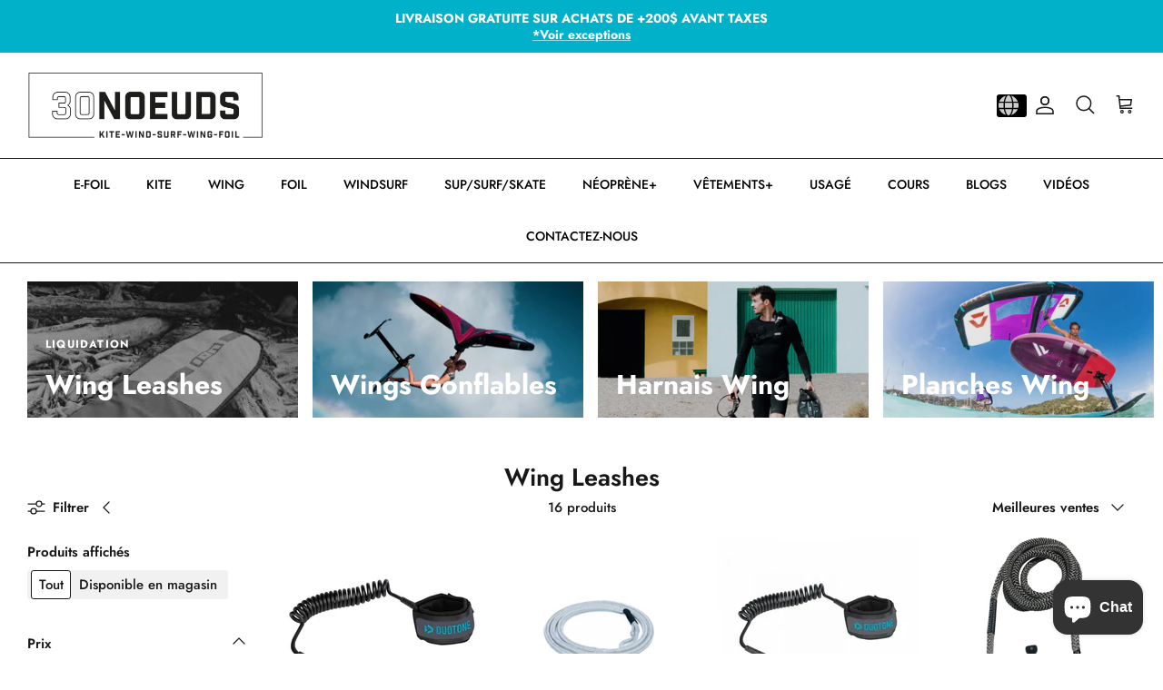

--- FILE ---
content_type: text/html; charset=utf-8
request_url: https://30noeuds.com/collections/wing-leash
body_size: 52361
content:
<!DOCTYPE html><html lang="fr" dir="ltr">
<head>
  <!-- Symmetry 5.7.0 -->

  <!-- Google Tag Manager -->
<script>(function(w,d,s,l,i){w[l]=w[l]||[];w[l].push({'gtm.start':
new Date().getTime(),event:'gtm.js'});var f=d.getElementsByTagName(s)[0],
j=d.createElement(s),dl=l!='dataLayer'?'&l='+l:'';j.async=true;j.src=
'https://www.googletagmanager.com/gtm.js?id='+i+dl;f.parentNode.insertBefore(j,f);
})(window,document,'script','dataLayer','GTM-P4Q9346');</script>
<!-- End Google Tag Manager -->


  <title>
    Wing Leashes - Laisses de Sécurité Wing | 30 Noeuds
  </title>

  <meta charset="utf-8" />
<meta name="viewport" content="width=device-width,initial-scale=1.0" />
<meta http-equiv="X-UA-Compatible" content="IE=edge">

<link rel="preconnect" href="https://cdn.shopify.com" crossorigin>
<link rel="preconnect" href="https://fonts.shopify.com" crossorigin>
<link rel="preconnect" href="https://monorail-edge.shopifysvc.com"><link rel="preload" as="font" href="//30noeuds.com/cdn/fonts/jost/jost_n5.7c8497861ffd15f4e1284cd221f14658b0e95d61.woff2" type="font/woff2" crossorigin><link rel="preload" as="font" href="//30noeuds.com/cdn/fonts/jost/jost_n5.7c8497861ffd15f4e1284cd221f14658b0e95d61.woff2" type="font/woff2" crossorigin><link rel="preload" as="font" href="//30noeuds.com/cdn/fonts/jost/jost_n6.ec1178db7a7515114a2d84e3dd680832b7af8b99.woff2" type="font/woff2" crossorigin><link rel="preload" as="font" href="//30noeuds.com/cdn/fonts/jost/jost_n4.d47a1b6347ce4a4c9f437608011273009d91f2b7.woff2" type="font/woff2" crossorigin><link rel="preload" href="//30noeuds.com/cdn/shop/t/17/assets/vendor.min.js?v=11589511144441591071744035540" as="script">
<link rel="preload" href="//30noeuds.com/cdn/shop/t/17/assets/theme.js?v=36135445627564756931744035540" as="script"><link rel="canonical" href="https://30noeuds.com/collections/wing-leash" /><link rel="icon" href="//30noeuds.com/cdn/shop/files/30fav2.png?crop=center&height=48&v=1674574806&width=48" type="image/png">

<!--
noindex metatag added on specific products for removing copies - ET
-->

<style>
    @font-face {
  font-family: Jost;
  font-weight: 500;
  font-style: normal;
  font-display: fallback;
  src: url("//30noeuds.com/cdn/fonts/jost/jost_n5.7c8497861ffd15f4e1284cd221f14658b0e95d61.woff2") format("woff2"),
       url("//30noeuds.com/cdn/fonts/jost/jost_n5.fb6a06896db583cc2df5ba1b30d9c04383119dd9.woff") format("woff");
}

    @font-face {
  font-family: Jost;
  font-weight: 700;
  font-style: normal;
  font-display: fallback;
  src: url("//30noeuds.com/cdn/fonts/jost/jost_n7.921dc18c13fa0b0c94c5e2517ffe06139c3615a3.woff2") format("woff2"),
       url("//30noeuds.com/cdn/fonts/jost/jost_n7.cbfc16c98c1e195f46c536e775e4e959c5f2f22b.woff") format("woff");
}

    @font-face {
  font-family: Jost;
  font-weight: 500;
  font-style: normal;
  font-display: fallback;
  src: url("//30noeuds.com/cdn/fonts/jost/jost_n5.7c8497861ffd15f4e1284cd221f14658b0e95d61.woff2") format("woff2"),
       url("//30noeuds.com/cdn/fonts/jost/jost_n5.fb6a06896db583cc2df5ba1b30d9c04383119dd9.woff") format("woff");
}

    @font-face {
  font-family: Jost;
  font-weight: 500;
  font-style: italic;
  font-display: fallback;
  src: url("//30noeuds.com/cdn/fonts/jost/jost_i5.a6c7dbde35f2b89f8461eacda9350127566e5d51.woff2") format("woff2"),
       url("//30noeuds.com/cdn/fonts/jost/jost_i5.2b58baee736487eede6bcdb523ca85eea2418357.woff") format("woff");
}

    @font-face {
  font-family: Jost;
  font-weight: 700;
  font-style: italic;
  font-display: fallback;
  src: url("//30noeuds.com/cdn/fonts/jost/jost_i7.d8201b854e41e19d7ed9b1a31fe4fe71deea6d3f.woff2") format("woff2"),
       url("//30noeuds.com/cdn/fonts/jost/jost_i7.eae515c34e26b6c853efddc3fc0c552e0de63757.woff") format("woff");
}

    @font-face {
  font-family: Jost;
  font-weight: 600;
  font-style: normal;
  font-display: fallback;
  src: url("//30noeuds.com/cdn/fonts/jost/jost_n6.ec1178db7a7515114a2d84e3dd680832b7af8b99.woff2") format("woff2"),
       url("//30noeuds.com/cdn/fonts/jost/jost_n6.b1178bb6bdd3979fef38e103a3816f6980aeaff9.woff") format("woff");
}

    @font-face {
  font-family: Jost;
  font-weight: 400;
  font-style: normal;
  font-display: fallback;
  src: url("//30noeuds.com/cdn/fonts/jost/jost_n4.d47a1b6347ce4a4c9f437608011273009d91f2b7.woff2") format("woff2"),
       url("//30noeuds.com/cdn/fonts/jost/jost_n4.791c46290e672b3f85c3d1c651ef2efa3819eadd.woff") format("woff");
}

    @font-face {
  font-family: Jost;
  font-weight: 500;
  font-style: normal;
  font-display: fallback;
  src: url("//30noeuds.com/cdn/fonts/jost/jost_n5.7c8497861ffd15f4e1284cd221f14658b0e95d61.woff2") format("woff2"),
       url("//30noeuds.com/cdn/fonts/jost/jost_n5.fb6a06896db583cc2df5ba1b30d9c04383119dd9.woff") format("woff");
}

    @font-face {
  font-family: Jost;
  font-weight: 600;
  font-style: normal;
  font-display: fallback;
  src: url("//30noeuds.com/cdn/fonts/jost/jost_n6.ec1178db7a7515114a2d84e3dd680832b7af8b99.woff2") format("woff2"),
       url("//30noeuds.com/cdn/fonts/jost/jost_n6.b1178bb6bdd3979fef38e103a3816f6980aeaff9.woff") format("woff");
}

  </style>

  <meta property="og:site_name" content="30 Noeuds">
<meta property="og:url" content="https://30noeuds.com/collections/wing-leash">
<meta property="og:title" content="Wing Leashes - Laisses de Sécurité Wing | 30 Noeuds">
<meta property="og:type" content="product.group">
<meta property="og:description" content="Chez 30 Noeuds, nous prenons votre plaisir au sérieux.

Nous sommes le plus grand spécialiste de Kitesurf, Windsurf, Wing, Foil et SUP de la région de Montréal. Depuis plus de 35 ans, nous équipons les amoureux de l&#39;eau et du vent des quatre coins du Québec.

Bon vent. On se voit sur l’eau!"><meta property="og:image" content="http://30noeuds.com/cdn/shop/files/2023_Namibia_Liam_EVO_D_LAB_1305_1200x1200.jpg?v=1692729747">
  <meta property="og:image:secure_url" content="https://30noeuds.com/cdn/shop/files/2023_Namibia_Liam_EVO_D_LAB_1305_1200x1200.jpg?v=1692729747">
  <meta property="og:image:width" content="5000">
  <meta property="og:image:height" content="3334"><meta name="twitter:card" content="summary_large_image">
<meta name="twitter:title" content="Wing Leashes - Laisses de Sécurité Wing | 30 Noeuds">
<meta name="twitter:description" content="Chez 30 Noeuds, nous prenons votre plaisir au sérieux.

Nous sommes le plus grand spécialiste de Kitesurf, Windsurf, Wing, Foil et SUP de la région de Montréal. Depuis plus de 35 ans, nous équipons les amoureux de l&#39;eau et du vent des quatre coins du Québec.

Bon vent. On se voit sur l’eau!">


  <link href="//30noeuds.com/cdn/shop/t/17/assets/styles.css?v=73588561123128155441765045689" rel="stylesheet" type="text/css" media="all" />
  <link href="//30noeuds.com/cdn/shop/t/17/assets/lang-switcher.css?v=113018700431087821501764126879" rel="stylesheet" type="text/css" media="all" />
<script>
    window.theme = window.theme || {};
    theme.money_format_with_product_code_preference = "${{amount}}";
    theme.money_format_with_cart_code_preference = "${{amount}}";
    theme.money_format = "${{amount}}";
    theme.strings = {
      previous: "Précédente",
      next: "Suivante",
      addressError: "Vous ne trouvez pas cette adresse",
      addressNoResults: "Aucun résultat pour cette adresse",
      addressQueryLimit: "Vous avez dépassé la limite de Google utilisation de l'API. Envisager la mise à niveau à un \u003ca href=\"https:\/\/developers.google.com\/maps\/premium\/usage-limits\"\u003erégime spécial\u003c\/a\u003e.",
      authError: "Il y avait un problème authentifier votre compte Google Maps.",
      icon_labels_left: "La gauche",
      icon_labels_right: "Droite",
      icon_labels_down: "Vers le bas",
      icon_labels_close: "Fermer",
      icon_labels_plus: "Plus",
      imageSlider: "Des photos",
      cart_terms_confirmation: "Vous devez accepter les termes et conditions avant de continuer.",
      products_listing_from: "À partir de",
      layout_live_search_see_all: "Voir tout",
      products_product_add_to_cart: "Ajouter au panier",
      products_variant_no_stock: "Présentement Indisponible",
      products_variant_non_existent: "Non disponible",
      products_product_pick_a: "Choisissez un",
      general_navigation_menu_toggle_aria_label: "Basculer le menu",
      general_accessibility_labels_close: "Fermer",
      products_product_adding_to_cart: "Ajouter",
      products_product_added_to_cart: "Ajoutée",
      general_quick_search_pages: "Pages",
      general_quick_search_no_results: "Désolé, nous n\u0026#39;avons trouvé aucun résultat",
      collections_general_see_all_subcollections: "Voir tout..."
    };
    theme.routes = {
      cart_url: '/cart',
      cart_add_url: '/cart/add.js',
      cart_change_url: '/cart/change',
      predictive_search_url: '/search/suggest'
    };
    theme.settings = {
      cart_type: "drawer",
      quickbuy_style: "button",
      avoid_orphans: true
    };
    document.documentElement.classList.add('js');
  </script>

  <script src="//30noeuds.com/cdn/shop/t/17/assets/vendor.min.js?v=11589511144441591071744035540" defer="defer"></script>
  <script src="//30noeuds.com/cdn/shop/t/17/assets/theme.js?v=36135445627564756931744035540" defer="defer"></script>

  <script>window.performance && window.performance.mark && window.performance.mark('shopify.content_for_header.start');</script><meta name="facebook-domain-verification" content="y2us429xynufr83i7y7652ioeqk5v4">
<meta name="google-site-verification" content="LbfnYsaME-z1sCHNayUnODNLPjiHssOluCMrrRHsSjk">
<meta id="shopify-digital-wallet" name="shopify-digital-wallet" content="/61721411811/digital_wallets/dialog">
<meta name="shopify-checkout-api-token" content="8de6838d7d80e2bb613102a7126b36e3">
<link rel="alternate" type="application/atom+xml" title="Feed" href="/collections/wing-leash.atom" />
<link rel="alternate" hreflang="x-default" href="https://30noeuds.com/collections/wing-leash">
<link rel="alternate" hreflang="fr" href="https://30noeuds.com/collections/wing-leash">
<link rel="alternate" hreflang="en" href="https://30noeuds.com/en/collections/wing-leash">
<link rel="alternate" type="application/json+oembed" href="https://30noeuds.com/collections/wing-leash.oembed">
<script async="async" src="/checkouts/internal/preloads.js?locale=fr-CA"></script>
<link rel="preconnect" href="https://shop.app" crossorigin="anonymous">
<script async="async" src="https://shop.app/checkouts/internal/preloads.js?locale=fr-CA&shop_id=61721411811" crossorigin="anonymous"></script>
<script id="apple-pay-shop-capabilities" type="application/json">{"shopId":61721411811,"countryCode":"CA","currencyCode":"CAD","merchantCapabilities":["supports3DS"],"merchantId":"gid:\/\/shopify\/Shop\/61721411811","merchantName":"30 Noeuds","requiredBillingContactFields":["postalAddress","email","phone"],"requiredShippingContactFields":["postalAddress","email","phone"],"shippingType":"shipping","supportedNetworks":["visa","masterCard","amex","discover","interac","jcb"],"total":{"type":"pending","label":"30 Noeuds","amount":"1.00"},"shopifyPaymentsEnabled":true,"supportsSubscriptions":true}</script>
<script id="shopify-features" type="application/json">{"accessToken":"8de6838d7d80e2bb613102a7126b36e3","betas":["rich-media-storefront-analytics"],"domain":"30noeuds.com","predictiveSearch":true,"shopId":61721411811,"locale":"fr"}</script>
<script>var Shopify = Shopify || {};
Shopify.shop = "30noeuds-com.myshopify.com";
Shopify.locale = "fr";
Shopify.currency = {"active":"CAD","rate":"1.0"};
Shopify.country = "CA";
Shopify.theme = {"name":"Copy of Symmetry - LAST UPDATE - Apr 7 2025","id":146716393699,"schema_name":"Symmetry","schema_version":"5.7.0","theme_store_id":568,"role":"main"};
Shopify.theme.handle = "null";
Shopify.theme.style = {"id":null,"handle":null};
Shopify.cdnHost = "30noeuds.com/cdn";
Shopify.routes = Shopify.routes || {};
Shopify.routes.root = "/";</script>
<script type="module">!function(o){(o.Shopify=o.Shopify||{}).modules=!0}(window);</script>
<script>!function(o){function n(){var o=[];function n(){o.push(Array.prototype.slice.apply(arguments))}return n.q=o,n}var t=o.Shopify=o.Shopify||{};t.loadFeatures=n(),t.autoloadFeatures=n()}(window);</script>
<script>
  window.ShopifyPay = window.ShopifyPay || {};
  window.ShopifyPay.apiHost = "shop.app\/pay";
  window.ShopifyPay.redirectState = null;
</script>
<script id="shop-js-analytics" type="application/json">{"pageType":"collection"}</script>
<script defer="defer" async type="module" src="//30noeuds.com/cdn/shopifycloud/shop-js/modules/v2/client.init-shop-cart-sync_INwxTpsh.fr.esm.js"></script>
<script defer="defer" async type="module" src="//30noeuds.com/cdn/shopifycloud/shop-js/modules/v2/chunk.common_YNAa1F1g.esm.js"></script>
<script type="module">
  await import("//30noeuds.com/cdn/shopifycloud/shop-js/modules/v2/client.init-shop-cart-sync_INwxTpsh.fr.esm.js");
await import("//30noeuds.com/cdn/shopifycloud/shop-js/modules/v2/chunk.common_YNAa1F1g.esm.js");

  window.Shopify.SignInWithShop?.initShopCartSync?.({"fedCMEnabled":true,"windoidEnabled":true});

</script>
<script>
  window.Shopify = window.Shopify || {};
  if (!window.Shopify.featureAssets) window.Shopify.featureAssets = {};
  window.Shopify.featureAssets['shop-js'] = {"shop-cart-sync":["modules/v2/client.shop-cart-sync_BVs4vSl-.fr.esm.js","modules/v2/chunk.common_YNAa1F1g.esm.js"],"init-fed-cm":["modules/v2/client.init-fed-cm_CEmYoMXU.fr.esm.js","modules/v2/chunk.common_YNAa1F1g.esm.js"],"shop-button":["modules/v2/client.shop-button_BhVpOdEY.fr.esm.js","modules/v2/chunk.common_YNAa1F1g.esm.js"],"init-windoid":["modules/v2/client.init-windoid_DVncJssP.fr.esm.js","modules/v2/chunk.common_YNAa1F1g.esm.js"],"shop-cash-offers":["modules/v2/client.shop-cash-offers_CD5ChB-w.fr.esm.js","modules/v2/chunk.common_YNAa1F1g.esm.js","modules/v2/chunk.modal_DXhkN-5p.esm.js"],"shop-toast-manager":["modules/v2/client.shop-toast-manager_CMZA41xP.fr.esm.js","modules/v2/chunk.common_YNAa1F1g.esm.js"],"init-shop-email-lookup-coordinator":["modules/v2/client.init-shop-email-lookup-coordinator_Dxg3Qq63.fr.esm.js","modules/v2/chunk.common_YNAa1F1g.esm.js"],"pay-button":["modules/v2/client.pay-button_CApwTr-J.fr.esm.js","modules/v2/chunk.common_YNAa1F1g.esm.js"],"avatar":["modules/v2/client.avatar_BTnouDA3.fr.esm.js"],"init-shop-cart-sync":["modules/v2/client.init-shop-cart-sync_INwxTpsh.fr.esm.js","modules/v2/chunk.common_YNAa1F1g.esm.js"],"shop-login-button":["modules/v2/client.shop-login-button_Ctct7BR2.fr.esm.js","modules/v2/chunk.common_YNAa1F1g.esm.js","modules/v2/chunk.modal_DXhkN-5p.esm.js"],"init-customer-accounts-sign-up":["modules/v2/client.init-customer-accounts-sign-up_DTysEz83.fr.esm.js","modules/v2/client.shop-login-button_Ctct7BR2.fr.esm.js","modules/v2/chunk.common_YNAa1F1g.esm.js","modules/v2/chunk.modal_DXhkN-5p.esm.js"],"init-shop-for-new-customer-accounts":["modules/v2/client.init-shop-for-new-customer-accounts_wbmNjFX3.fr.esm.js","modules/v2/client.shop-login-button_Ctct7BR2.fr.esm.js","modules/v2/chunk.common_YNAa1F1g.esm.js","modules/v2/chunk.modal_DXhkN-5p.esm.js"],"init-customer-accounts":["modules/v2/client.init-customer-accounts_DqpN27KS.fr.esm.js","modules/v2/client.shop-login-button_Ctct7BR2.fr.esm.js","modules/v2/chunk.common_YNAa1F1g.esm.js","modules/v2/chunk.modal_DXhkN-5p.esm.js"],"shop-follow-button":["modules/v2/client.shop-follow-button_CBz8VXaE.fr.esm.js","modules/v2/chunk.common_YNAa1F1g.esm.js","modules/v2/chunk.modal_DXhkN-5p.esm.js"],"lead-capture":["modules/v2/client.lead-capture_Bo6pQGej.fr.esm.js","modules/v2/chunk.common_YNAa1F1g.esm.js","modules/v2/chunk.modal_DXhkN-5p.esm.js"],"checkout-modal":["modules/v2/client.checkout-modal_B_8gz53b.fr.esm.js","modules/v2/chunk.common_YNAa1F1g.esm.js","modules/v2/chunk.modal_DXhkN-5p.esm.js"],"shop-login":["modules/v2/client.shop-login_CTIGRVE1.fr.esm.js","modules/v2/chunk.common_YNAa1F1g.esm.js","modules/v2/chunk.modal_DXhkN-5p.esm.js"],"payment-terms":["modules/v2/client.payment-terms_BUSo56Mg.fr.esm.js","modules/v2/chunk.common_YNAa1F1g.esm.js","modules/v2/chunk.modal_DXhkN-5p.esm.js"]};
</script>
<script>(function() {
  var isLoaded = false;
  function asyncLoad() {
    if (isLoaded) return;
    isLoaded = true;
    var urls = ["https:\/\/cdn-bundler.nice-team.net\/app\/js\/bundler.js?shop=30noeuds-com.myshopify.com","https:\/\/cdn.parcelifyapp.com\/parcelify-components\/v1\/latest\/shopify_bundle.min.js?shop=30noeuds-com.myshopify.com","https:\/\/seomastercdn.yiguotech.com\/shopify_script\/shopify.js?shop=30noeuds-com.myshopify.com"];
    for (var i = 0; i < urls.length; i++) {
      var s = document.createElement('script');
      s.type = 'text/javascript';
      s.async = true;
      s.src = urls[i];
      var x = document.getElementsByTagName('script')[0];
      x.parentNode.insertBefore(s, x);
    }
  };
  if(window.attachEvent) {
    window.attachEvent('onload', asyncLoad);
  } else {
    window.addEventListener('load', asyncLoad, false);
  }
})();</script>
<script id="__st">var __st={"a":61721411811,"offset":-18000,"reqid":"0aa92822-c038-4cbb-b8af-399444b9b57e-1768979222","pageurl":"30noeuds.com\/collections\/wing-leash","u":"c9f733c15f87","p":"collection","rtyp":"collection","rid":416120406243};</script>
<script>window.ShopifyPaypalV4VisibilityTracking = true;</script>
<script id="captcha-bootstrap">!function(){'use strict';const t='contact',e='account',n='new_comment',o=[[t,t],['blogs',n],['comments',n],[t,'customer']],c=[[e,'customer_login'],[e,'guest_login'],[e,'recover_customer_password'],[e,'create_customer']],r=t=>t.map((([t,e])=>`form[action*='/${t}']:not([data-nocaptcha='true']) input[name='form_type'][value='${e}']`)).join(','),a=t=>()=>t?[...document.querySelectorAll(t)].map((t=>t.form)):[];function s(){const t=[...o],e=r(t);return a(e)}const i='password',u='form_key',d=['recaptcha-v3-token','g-recaptcha-response','h-captcha-response',i],f=()=>{try{return window.sessionStorage}catch{return}},m='__shopify_v',_=t=>t.elements[u];function p(t,e,n=!1){try{const o=window.sessionStorage,c=JSON.parse(o.getItem(e)),{data:r}=function(t){const{data:e,action:n}=t;return t[m]||n?{data:e,action:n}:{data:t,action:n}}(c);for(const[e,n]of Object.entries(r))t.elements[e]&&(t.elements[e].value=n);n&&o.removeItem(e)}catch(o){console.error('form repopulation failed',{error:o})}}const l='form_type',E='cptcha';function T(t){t.dataset[E]=!0}const w=window,h=w.document,L='Shopify',v='ce_forms',y='captcha';let A=!1;((t,e)=>{const n=(g='f06e6c50-85a8-45c8-87d0-21a2b65856fe',I='https://cdn.shopify.com/shopifycloud/storefront-forms-hcaptcha/ce_storefront_forms_captcha_hcaptcha.v1.5.2.iife.js',D={infoText:'Protégé par hCaptcha',privacyText:'Confidentialité',termsText:'Conditions'},(t,e,n)=>{const o=w[L][v],c=o.bindForm;if(c)return c(t,g,e,D).then(n);var r;o.q.push([[t,g,e,D],n]),r=I,A||(h.body.append(Object.assign(h.createElement('script'),{id:'captcha-provider',async:!0,src:r})),A=!0)});var g,I,D;w[L]=w[L]||{},w[L][v]=w[L][v]||{},w[L][v].q=[],w[L][y]=w[L][y]||{},w[L][y].protect=function(t,e){n(t,void 0,e),T(t)},Object.freeze(w[L][y]),function(t,e,n,w,h,L){const[v,y,A,g]=function(t,e,n){const i=e?o:[],u=t?c:[],d=[...i,...u],f=r(d),m=r(i),_=r(d.filter((([t,e])=>n.includes(e))));return[a(f),a(m),a(_),s()]}(w,h,L),I=t=>{const e=t.target;return e instanceof HTMLFormElement?e:e&&e.form},D=t=>v().includes(t);t.addEventListener('submit',(t=>{const e=I(t);if(!e)return;const n=D(e)&&!e.dataset.hcaptchaBound&&!e.dataset.recaptchaBound,o=_(e),c=g().includes(e)&&(!o||!o.value);(n||c)&&t.preventDefault(),c&&!n&&(function(t){try{if(!f())return;!function(t){const e=f();if(!e)return;const n=_(t);if(!n)return;const o=n.value;o&&e.removeItem(o)}(t);const e=Array.from(Array(32),(()=>Math.random().toString(36)[2])).join('');!function(t,e){_(t)||t.append(Object.assign(document.createElement('input'),{type:'hidden',name:u})),t.elements[u].value=e}(t,e),function(t,e){const n=f();if(!n)return;const o=[...t.querySelectorAll(`input[type='${i}']`)].map((({name:t})=>t)),c=[...d,...o],r={};for(const[a,s]of new FormData(t).entries())c.includes(a)||(r[a]=s);n.setItem(e,JSON.stringify({[m]:1,action:t.action,data:r}))}(t,e)}catch(e){console.error('failed to persist form',e)}}(e),e.submit())}));const S=(t,e)=>{t&&!t.dataset[E]&&(n(t,e.some((e=>e===t))),T(t))};for(const o of['focusin','change'])t.addEventListener(o,(t=>{const e=I(t);D(e)&&S(e,y())}));const B=e.get('form_key'),M=e.get(l),P=B&&M;t.addEventListener('DOMContentLoaded',(()=>{const t=y();if(P)for(const e of t)e.elements[l].value===M&&p(e,B);[...new Set([...A(),...v().filter((t=>'true'===t.dataset.shopifyCaptcha))])].forEach((e=>S(e,t)))}))}(h,new URLSearchParams(w.location.search),n,t,e,['guest_login'])})(!0,!1)}();</script>
<script integrity="sha256-4kQ18oKyAcykRKYeNunJcIwy7WH5gtpwJnB7kiuLZ1E=" data-source-attribution="shopify.loadfeatures" defer="defer" src="//30noeuds.com/cdn/shopifycloud/storefront/assets/storefront/load_feature-a0a9edcb.js" crossorigin="anonymous"></script>
<script crossorigin="anonymous" defer="defer" src="//30noeuds.com/cdn/shopifycloud/storefront/assets/shopify_pay/storefront-65b4c6d7.js?v=20250812"></script>
<script data-source-attribution="shopify.dynamic_checkout.dynamic.init">var Shopify=Shopify||{};Shopify.PaymentButton=Shopify.PaymentButton||{isStorefrontPortableWallets:!0,init:function(){window.Shopify.PaymentButton.init=function(){};var t=document.createElement("script");t.src="https://30noeuds.com/cdn/shopifycloud/portable-wallets/latest/portable-wallets.fr.js",t.type="module",document.head.appendChild(t)}};
</script>
<script data-source-attribution="shopify.dynamic_checkout.buyer_consent">
  function portableWalletsHideBuyerConsent(e){var t=document.getElementById("shopify-buyer-consent"),n=document.getElementById("shopify-subscription-policy-button");t&&n&&(t.classList.add("hidden"),t.setAttribute("aria-hidden","true"),n.removeEventListener("click",e))}function portableWalletsShowBuyerConsent(e){var t=document.getElementById("shopify-buyer-consent"),n=document.getElementById("shopify-subscription-policy-button");t&&n&&(t.classList.remove("hidden"),t.removeAttribute("aria-hidden"),n.addEventListener("click",e))}window.Shopify?.PaymentButton&&(window.Shopify.PaymentButton.hideBuyerConsent=portableWalletsHideBuyerConsent,window.Shopify.PaymentButton.showBuyerConsent=portableWalletsShowBuyerConsent);
</script>
<script data-source-attribution="shopify.dynamic_checkout.cart.bootstrap">document.addEventListener("DOMContentLoaded",(function(){function t(){return document.querySelector("shopify-accelerated-checkout-cart, shopify-accelerated-checkout")}if(t())Shopify.PaymentButton.init();else{new MutationObserver((function(e,n){t()&&(Shopify.PaymentButton.init(),n.disconnect())})).observe(document.body,{childList:!0,subtree:!0})}}));
</script>
<script id='scb4127' type='text/javascript' async='' src='https://30noeuds.com/cdn/shopifycloud/privacy-banner/storefront-banner.js'></script><link id="shopify-accelerated-checkout-styles" rel="stylesheet" media="screen" href="https://30noeuds.com/cdn/shopifycloud/portable-wallets/latest/accelerated-checkout-backwards-compat.css" crossorigin="anonymous">
<style id="shopify-accelerated-checkout-cart">
        #shopify-buyer-consent {
  margin-top: 1em;
  display: inline-block;
  width: 100%;
}

#shopify-buyer-consent.hidden {
  display: none;
}

#shopify-subscription-policy-button {
  background: none;
  border: none;
  padding: 0;
  text-decoration: underline;
  font-size: inherit;
  cursor: pointer;
}

#shopify-subscription-policy-button::before {
  box-shadow: none;
}

      </style>

<script>window.performance && window.performance.mark && window.performance.mark('shopify.content_for_header.end');</script>
<!-- BEGIN app block: shopify://apps/judge-me-reviews/blocks/judgeme_core/61ccd3b1-a9f2-4160-9fe9-4fec8413e5d8 --><!-- Start of Judge.me Core -->






<link rel="dns-prefetch" href="https://cdnwidget.judge.me">
<link rel="dns-prefetch" href="https://cdn.judge.me">
<link rel="dns-prefetch" href="https://cdn1.judge.me">
<link rel="dns-prefetch" href="https://api.judge.me">

<script data-cfasync='false' class='jdgm-settings-script'>window.jdgmSettings={"pagination":5,"disable_web_reviews":false,"badge_no_review_text":"Aucun avis","badge_n_reviews_text":"{{ n }} avis","hide_badge_preview_if_no_reviews":true,"badge_hide_text":false,"enforce_center_preview_badge":false,"widget_title":"Avis Clients","widget_open_form_text":"Écrire un avis","widget_close_form_text":"Annuler l'avis","widget_refresh_page_text":"Actualiser la page","widget_summary_text":"Basé sur {{ number_of_reviews }} avis","widget_no_review_text":"Soyez le premier à écrire un avis","widget_name_field_text":"Nom d'affichage","widget_verified_name_field_text":"Nom vérifié (public)","widget_name_placeholder_text":"Nom d'affichage","widget_required_field_error_text":"Ce champ est obligatoire.","widget_email_field_text":"Adresse email","widget_verified_email_field_text":"Email vérifié (privé, ne peut pas être modifié)","widget_email_placeholder_text":"Votre adresse email","widget_email_field_error_text":"Veuillez entrer une adresse email valide.","widget_rating_field_text":"Évaluation","widget_review_title_field_text":"Titre de l'avis","widget_review_title_placeholder_text":"Donnez un titre à votre avis","widget_review_body_field_text":"Contenu de l'avis","widget_review_body_placeholder_text":"Commencez à écrire ici...","widget_pictures_field_text":"Photo/Vidéo (facultatif)","widget_submit_review_text":"Soumettre l'avis","widget_submit_verified_review_text":"Soumettre un avis vérifié","widget_submit_success_msg_with_auto_publish":"Merci ! Veuillez actualiser la page dans quelques instants pour voir votre avis. Vous pouvez supprimer ou modifier votre avis en vous connectant à \u003ca href='https://judge.me/login' target='_blank' rel='nofollow noopener'\u003eJudge.me\u003c/a\u003e","widget_submit_success_msg_no_auto_publish":"Merci ! Votre avis sera publié dès qu'il sera approuvé par l'administrateur de la boutique. Vous pouvez supprimer ou modifier votre avis en vous connectant à \u003ca href='https://judge.me/login' target='_blank' rel='nofollow noopener'\u003eJudge.me\u003c/a\u003e","widget_show_default_reviews_out_of_total_text":"Affichage de {{ n_reviews_shown }} sur {{ n_reviews }} avis.","widget_show_all_link_text":"Tout afficher","widget_show_less_link_text":"Afficher moins","widget_author_said_text":"{{ reviewer_name }} a dit :","widget_days_text":"il y a {{ n }} jour/jours","widget_weeks_text":"il y a {{ n }} semaine/semaines","widget_months_text":"il y a {{ n }} mois","widget_years_text":"il y a {{ n }} an/ans","widget_yesterday_text":"Hier","widget_today_text":"Aujourd'hui","widget_replied_text":"\u003e\u003e {{ shop_name }} a répondu :","widget_read_more_text":"Lire plus","widget_reviewer_name_as_initial":"","widget_rating_filter_color":"#fbcd0a","widget_rating_filter_see_all_text":"Voir tous les avis","widget_sorting_most_recent_text":"Plus récents","widget_sorting_highest_rating_text":"Meilleures notes","widget_sorting_lowest_rating_text":"Notes les plus basses","widget_sorting_with_pictures_text":"Uniquement les photos","widget_sorting_most_helpful_text":"Plus utiles","widget_open_question_form_text":"Poser une question","widget_reviews_subtab_text":"Avis","widget_questions_subtab_text":"Questions","widget_question_label_text":"Question","widget_answer_label_text":"Réponse","widget_question_placeholder_text":"Écrivez votre question ici","widget_submit_question_text":"Soumettre la question","widget_question_submit_success_text":"Merci pour votre question ! Nous vous notifierons dès qu'elle aura une réponse.","verified_badge_text":"Vérifié","verified_badge_bg_color":"","verified_badge_text_color":"","verified_badge_placement":"left-of-reviewer-name","widget_review_max_height":"","widget_hide_border":false,"widget_social_share":false,"widget_thumb":false,"widget_review_location_show":false,"widget_location_format":"","all_reviews_include_out_of_store_products":true,"all_reviews_out_of_store_text":"(hors boutique)","all_reviews_pagination":100,"all_reviews_product_name_prefix_text":"à propos de","enable_review_pictures":true,"enable_question_anwser":false,"widget_theme":"default","review_date_format":"dd/mm/yyyy","default_sort_method":"most-recent","widget_product_reviews_subtab_text":"Avis Produits","widget_shop_reviews_subtab_text":"Avis Boutique","widget_other_products_reviews_text":"Avis pour d'autres produits","widget_store_reviews_subtab_text":"Avis de la boutique","widget_no_store_reviews_text":"Cette boutique n'a pas encore reçu d'avis","widget_web_restriction_product_reviews_text":"Ce produit n'a pas encore reçu d'avis","widget_no_items_text":"Aucun élément trouvé","widget_show_more_text":"Afficher plus","widget_write_a_store_review_text":"Écrire un avis sur la boutique","widget_other_languages_heading":"Avis dans d'autres langues","widget_translate_review_text":"Traduire l'avis en {{ language }}","widget_translating_review_text":"Traduction en cours...","widget_show_original_translation_text":"Afficher l'original ({{ language }})","widget_translate_review_failed_text":"Impossible de traduire cet avis.","widget_translate_review_retry_text":"Réessayer","widget_translate_review_try_again_later_text":"Réessayez plus tard","show_product_url_for_grouped_product":false,"widget_sorting_pictures_first_text":"Photos en premier","show_pictures_on_all_rev_page_mobile":false,"show_pictures_on_all_rev_page_desktop":false,"floating_tab_hide_mobile_install_preference":false,"floating_tab_button_name":"★ Avis","floating_tab_title":"Laissons nos clients parler pour nous","floating_tab_button_color":"","floating_tab_button_background_color":"","floating_tab_url":"","floating_tab_url_enabled":false,"floating_tab_tab_style":"text","all_reviews_text_badge_text":"Les clients nous notent {{ shop.metafields.judgeme.all_reviews_rating | round: 1 }}/5 basé sur {{ shop.metafields.judgeme.all_reviews_count }} avis.","all_reviews_text_badge_text_branded_style":"{{ shop.metafields.judgeme.all_reviews_rating | round: 1 }} sur 5 étoiles basé sur {{ shop.metafields.judgeme.all_reviews_count }} avis","is_all_reviews_text_badge_a_link":false,"show_stars_for_all_reviews_text_badge":false,"all_reviews_text_badge_url":"","all_reviews_text_style":"branded","all_reviews_text_color_style":"judgeme_brand_color","all_reviews_text_color":"#108474","all_reviews_text_show_jm_brand":true,"featured_carousel_show_header":true,"featured_carousel_title":"Laissons nos clients parler pour nous","testimonials_carousel_title":"Les clients nous disent","videos_carousel_title":"Histoire de clients réels","cards_carousel_title":"Les clients nous disent","featured_carousel_count_text":"sur {{ n }} avis","featured_carousel_add_link_to_all_reviews_page":false,"featured_carousel_url":"","featured_carousel_show_images":true,"featured_carousel_autoslide_interval":5,"featured_carousel_arrows_on_the_sides":false,"featured_carousel_height":250,"featured_carousel_width":80,"featured_carousel_image_size":0,"featured_carousel_image_height":250,"featured_carousel_arrow_color":"#eeeeee","verified_count_badge_style":"branded","verified_count_badge_orientation":"horizontal","verified_count_badge_color_style":"judgeme_brand_color","verified_count_badge_color":"#108474","is_verified_count_badge_a_link":false,"verified_count_badge_url":"","verified_count_badge_show_jm_brand":true,"widget_rating_preset_default":5,"widget_first_sub_tab":"product-reviews","widget_show_histogram":true,"widget_histogram_use_custom_color":false,"widget_pagination_use_custom_color":false,"widget_star_use_custom_color":false,"widget_verified_badge_use_custom_color":false,"widget_write_review_use_custom_color":false,"picture_reminder_submit_button":"Upload Pictures","enable_review_videos":false,"mute_video_by_default":false,"widget_sorting_videos_first_text":"Vidéos en premier","widget_review_pending_text":"En attente","featured_carousel_items_for_large_screen":3,"social_share_options_order":"Facebook,Twitter","remove_microdata_snippet":true,"disable_json_ld":false,"enable_json_ld_products":false,"preview_badge_show_question_text":false,"preview_badge_no_question_text":"Aucune question","preview_badge_n_question_text":"{{ number_of_questions }} question/questions","qa_badge_show_icon":false,"qa_badge_position":"same-row","remove_judgeme_branding":false,"widget_add_search_bar":false,"widget_search_bar_placeholder":"Recherche","widget_sorting_verified_only_text":"Vérifiés uniquement","featured_carousel_theme":"default","featured_carousel_show_rating":true,"featured_carousel_show_title":true,"featured_carousel_show_body":true,"featured_carousel_show_date":false,"featured_carousel_show_reviewer":true,"featured_carousel_show_product":false,"featured_carousel_header_background_color":"#108474","featured_carousel_header_text_color":"#ffffff","featured_carousel_name_product_separator":"reviewed","featured_carousel_full_star_background":"#108474","featured_carousel_empty_star_background":"#dadada","featured_carousel_vertical_theme_background":"#f9fafb","featured_carousel_verified_badge_enable":true,"featured_carousel_verified_badge_color":"#108474","featured_carousel_border_style":"round","featured_carousel_review_line_length_limit":3,"featured_carousel_more_reviews_button_text":"Lire plus d'avis","featured_carousel_view_product_button_text":"Voir le produit","all_reviews_page_load_reviews_on":"scroll","all_reviews_page_load_more_text":"Charger plus d'avis","disable_fb_tab_reviews":false,"enable_ajax_cdn_cache":false,"widget_advanced_speed_features":5,"widget_public_name_text":"affiché publiquement comme","default_reviewer_name":"John Smith","default_reviewer_name_has_non_latin":true,"widget_reviewer_anonymous":"Anonyme","medals_widget_title":"Médailles d'avis Judge.me","medals_widget_background_color":"#f9fafb","medals_widget_position":"footer_all_pages","medals_widget_border_color":"#f9fafb","medals_widget_verified_text_position":"left","medals_widget_use_monochromatic_version":false,"medals_widget_elements_color":"#108474","show_reviewer_avatar":true,"widget_invalid_yt_video_url_error_text":"Pas une URL de vidéo YouTube","widget_max_length_field_error_text":"Veuillez ne pas dépasser {0} caractères.","widget_show_country_flag":false,"widget_show_collected_via_shop_app":true,"widget_verified_by_shop_badge_style":"light","widget_verified_by_shop_text":"Vérifié par la boutique","widget_show_photo_gallery":false,"widget_load_with_code_splitting":true,"widget_ugc_install_preference":false,"widget_ugc_title":"Fait par nous, partagé par vous","widget_ugc_subtitle":"Taguez-nous pour voir votre photo mise en avant sur notre page","widget_ugc_arrows_color":"#ffffff","widget_ugc_primary_button_text":"Acheter maintenant","widget_ugc_primary_button_background_color":"#108474","widget_ugc_primary_button_text_color":"#ffffff","widget_ugc_primary_button_border_width":"0","widget_ugc_primary_button_border_style":"none","widget_ugc_primary_button_border_color":"#108474","widget_ugc_primary_button_border_radius":"25","widget_ugc_secondary_button_text":"Charger plus","widget_ugc_secondary_button_background_color":"#ffffff","widget_ugc_secondary_button_text_color":"#108474","widget_ugc_secondary_button_border_width":"2","widget_ugc_secondary_button_border_style":"solid","widget_ugc_secondary_button_border_color":"#108474","widget_ugc_secondary_button_border_radius":"25","widget_ugc_reviews_button_text":"Voir les avis","widget_ugc_reviews_button_background_color":"#ffffff","widget_ugc_reviews_button_text_color":"#108474","widget_ugc_reviews_button_border_width":"2","widget_ugc_reviews_button_border_style":"solid","widget_ugc_reviews_button_border_color":"#108474","widget_ugc_reviews_button_border_radius":"25","widget_ugc_reviews_button_link_to":"judgeme-reviews-page","widget_ugc_show_post_date":true,"widget_ugc_max_width":"800","widget_rating_metafield_value_type":true,"widget_primary_color":"#000000","widget_enable_secondary_color":false,"widget_secondary_color":"#edf5f5","widget_summary_average_rating_text":"{{ average_rating }} sur 5","widget_media_grid_title":"Photos \u0026 vidéos clients","widget_media_grid_see_more_text":"Voir plus","widget_round_style":false,"widget_show_product_medals":true,"widget_verified_by_judgeme_text":"Vérifié par Judge.me","widget_show_store_medals":true,"widget_verified_by_judgeme_text_in_store_medals":"Vérifié par Judge.me","widget_media_field_exceed_quantity_message":"Désolé, nous ne pouvons accepter que {{ max_media }} pour un avis.","widget_media_field_exceed_limit_message":"{{ file_name }} est trop volumineux, veuillez sélectionner un {{ media_type }} de moins de {{ size_limit }}MB.","widget_review_submitted_text":"Avis soumis !","widget_question_submitted_text":"Question soumise !","widget_close_form_text_question":"Annuler","widget_write_your_answer_here_text":"Écrivez votre réponse ici","widget_enabled_branded_link":true,"widget_show_collected_by_judgeme":true,"widget_reviewer_name_color":"","widget_write_review_text_color":"","widget_write_review_bg_color":"","widget_collected_by_judgeme_text":"collecté par Judge.me","widget_pagination_type":"standard","widget_load_more_text":"Charger plus","widget_load_more_color":"#108474","widget_full_review_text":"Avis complet","widget_read_more_reviews_text":"Lire plus d'avis","widget_read_questions_text":"Lire les questions","widget_questions_and_answers_text":"Questions \u0026 Réponses","widget_verified_by_text":"Vérifié par","widget_verified_text":"Vérifié","widget_number_of_reviews_text":"{{ number_of_reviews }} avis","widget_back_button_text":"Retour","widget_next_button_text":"Suivant","widget_custom_forms_filter_button":"Filtres","custom_forms_style":"horizontal","widget_show_review_information":false,"how_reviews_are_collected":"Comment les avis sont-ils collectés ?","widget_show_review_keywords":false,"widget_gdpr_statement":"Comment nous utilisons vos données : Nous vous contacterons uniquement à propos de l'avis que vous avez laissé, et seulement si nécessaire. En soumettant votre avis, vous acceptez les \u003ca href='https://judge.me/terms' target='_blank' rel='nofollow noopener'\u003econditions\u003c/a\u003e, la \u003ca href='https://judge.me/privacy' target='_blank' rel='nofollow noopener'\u003epolitique de confidentialité\u003c/a\u003e et les \u003ca href='https://judge.me/content-policy' target='_blank' rel='nofollow noopener'\u003epolitiques de contenu\u003c/a\u003e de Judge.me.","widget_multilingual_sorting_enabled":false,"widget_translate_review_content_enabled":false,"widget_translate_review_content_method":"manual","popup_widget_review_selection":"automatically_with_pictures","popup_widget_round_border_style":true,"popup_widget_show_title":true,"popup_widget_show_body":true,"popup_widget_show_reviewer":false,"popup_widget_show_product":true,"popup_widget_show_pictures":true,"popup_widget_use_review_picture":true,"popup_widget_show_on_home_page":true,"popup_widget_show_on_product_page":true,"popup_widget_show_on_collection_page":true,"popup_widget_show_on_cart_page":true,"popup_widget_position":"bottom_left","popup_widget_first_review_delay":5,"popup_widget_duration":5,"popup_widget_interval":5,"popup_widget_review_count":5,"popup_widget_hide_on_mobile":true,"review_snippet_widget_round_border_style":true,"review_snippet_widget_card_color":"#FFFFFF","review_snippet_widget_slider_arrows_background_color":"#FFFFFF","review_snippet_widget_slider_arrows_color":"#000000","review_snippet_widget_star_color":"#108474","show_product_variant":false,"all_reviews_product_variant_label_text":"Variante : ","widget_show_verified_branding":true,"widget_ai_summary_title":"Les clients disent","widget_ai_summary_disclaimer":"Résumé des avis généré par IA basé sur les avis clients récents","widget_show_ai_summary":false,"widget_show_ai_summary_bg":false,"widget_show_review_title_input":true,"redirect_reviewers_invited_via_email":"review_widget","request_store_review_after_product_review":false,"request_review_other_products_in_order":false,"review_form_color_scheme":"default","review_form_corner_style":"square","review_form_star_color":{},"review_form_text_color":"#333333","review_form_background_color":"#ffffff","review_form_field_background_color":"#fafafa","review_form_button_color":{},"review_form_button_text_color":"#ffffff","review_form_modal_overlay_color":"#000000","review_content_screen_title_text":"Comment évalueriez-vous ce produit ?","review_content_introduction_text":"Nous serions ravis que vous partagiez un peu votre expérience.","store_review_form_title_text":"Comment évalueriez-vous cette boutique ?","store_review_form_introduction_text":"Nous serions ravis que vous partagiez un peu votre expérience.","show_review_guidance_text":true,"one_star_review_guidance_text":"Mauvais","five_star_review_guidance_text":"Excellent","customer_information_screen_title_text":"À propos de vous","customer_information_introduction_text":"Veuillez nous en dire plus sur vous.","custom_questions_screen_title_text":"Votre expérience en détail","custom_questions_introduction_text":"Voici quelques questions pour nous aider à mieux comprendre votre expérience.","review_submitted_screen_title_text":"Merci pour votre avis !","review_submitted_screen_thank_you_text":"Nous le traitons et il apparaîtra bientôt dans la boutique.","review_submitted_screen_email_verification_text":"Veuillez confirmer votre email en cliquant sur le lien que nous venons de vous envoyer. Cela nous aide à maintenir des avis authentiques.","review_submitted_request_store_review_text":"Aimeriez-vous partager votre expérience d'achat avec nous ?","review_submitted_review_other_products_text":"Aimeriez-vous évaluer ces produits ?","store_review_screen_title_text":"Voulez-vous partager votre expérience de shopping avec nous ?","store_review_introduction_text":"Nous apprécions votre retour d'expérience et nous l'utilisons pour nous améliorer. Veuillez partager vos pensées ou suggestions.","reviewer_media_screen_title_picture_text":"Partager une photo","reviewer_media_introduction_picture_text":"Téléchargez une photo pour étayer votre avis.","reviewer_media_screen_title_video_text":"Partager une vidéo","reviewer_media_introduction_video_text":"Téléchargez une vidéo pour étayer votre avis.","reviewer_media_screen_title_picture_or_video_text":"Partager une photo ou une vidéo","reviewer_media_introduction_picture_or_video_text":"Téléchargez une photo ou une vidéo pour étayer votre avis.","reviewer_media_youtube_url_text":"Collez votre URL Youtube ici","advanced_settings_next_step_button_text":"Suivant","advanced_settings_close_review_button_text":"Fermer","modal_write_review_flow":false,"write_review_flow_required_text":"Obligatoire","write_review_flow_privacy_message_text":"Nous respectons votre vie privée.","write_review_flow_anonymous_text":"Avis anonyme","write_review_flow_visibility_text":"Ne sera pas visible pour les autres clients.","write_review_flow_multiple_selection_help_text":"Sélectionnez autant que vous le souhaitez","write_review_flow_single_selection_help_text":"Sélectionnez une option","write_review_flow_required_field_error_text":"Ce champ est obligatoire","write_review_flow_invalid_email_error_text":"Veuillez saisir une adresse email valide","write_review_flow_max_length_error_text":"Max. {{ max_length }} caractères.","write_review_flow_media_upload_text":"\u003cb\u003eCliquez pour télécharger\u003c/b\u003e ou glissez-déposez","write_review_flow_gdpr_statement":"Nous vous contacterons uniquement au sujet de votre avis si nécessaire. En soumettant votre avis, vous acceptez nos \u003ca href='https://judge.me/terms' target='_blank' rel='nofollow noopener'\u003econditions d'utilisation\u003c/a\u003e et notre \u003ca href='https://judge.me/privacy' target='_blank' rel='nofollow noopener'\u003epolitique de confidentialité\u003c/a\u003e.","rating_only_reviews_enabled":false,"show_negative_reviews_help_screen":false,"new_review_flow_help_screen_rating_threshold":3,"negative_review_resolution_screen_title_text":"Dites-nous plus","negative_review_resolution_text":"Votre expérience est importante pour nous. S'il y a eu des problèmes avec votre achat, nous sommes là pour vous aider. N'hésitez pas à nous contacter, nous aimerions avoir l'opportunité de corriger les choses.","negative_review_resolution_button_text":"Contactez-nous","negative_review_resolution_proceed_with_review_text":"Laisser un avis","negative_review_resolution_subject":"Problème avec l'achat de {{ shop_name }}.{{ order_name }}","preview_badge_collection_page_install_status":false,"widget_review_custom_css":"","preview_badge_custom_css":"","preview_badge_stars_count":"5-stars","featured_carousel_custom_css":"","floating_tab_custom_css":"","all_reviews_widget_custom_css":"","medals_widget_custom_css":"","verified_badge_custom_css":"","all_reviews_text_custom_css":"","transparency_badges_collected_via_store_invite":false,"transparency_badges_from_another_provider":false,"transparency_badges_collected_from_store_visitor":false,"transparency_badges_collected_by_verified_review_provider":false,"transparency_badges_earned_reward":false,"transparency_badges_collected_via_store_invite_text":"Avis collecté via l'invitation du magasin","transparency_badges_from_another_provider_text":"Avis collecté d'un autre fournisseur","transparency_badges_collected_from_store_visitor_text":"Avis collecté d'un visiteur du magasin","transparency_badges_written_in_google_text":"Avis écrit sur Google","transparency_badges_written_in_etsy_text":"Avis écrit sur Etsy","transparency_badges_written_in_shop_app_text":"Avis écrit sur Shop App","transparency_badges_earned_reward_text":"Avis a gagné une récompense pour une commande future","product_review_widget_per_page":10,"widget_store_review_label_text":"Avis de la boutique","checkout_comment_extension_title_on_product_page":"Customer Comments","checkout_comment_extension_num_latest_comment_show":5,"checkout_comment_extension_format":"name_and_timestamp","checkout_comment_customer_name":"last_initial","checkout_comment_comment_notification":true,"preview_badge_collection_page_install_preference":false,"preview_badge_home_page_install_preference":false,"preview_badge_product_page_install_preference":false,"review_widget_install_preference":"","review_carousel_install_preference":false,"floating_reviews_tab_install_preference":"none","verified_reviews_count_badge_install_preference":false,"all_reviews_text_install_preference":false,"review_widget_best_location":false,"judgeme_medals_install_preference":false,"review_widget_revamp_enabled":false,"review_widget_qna_enabled":false,"review_widget_header_theme":"minimal","review_widget_widget_title_enabled":true,"review_widget_header_text_size":"medium","review_widget_header_text_weight":"regular","review_widget_average_rating_style":"compact","review_widget_bar_chart_enabled":true,"review_widget_bar_chart_type":"numbers","review_widget_bar_chart_style":"standard","review_widget_expanded_media_gallery_enabled":false,"review_widget_reviews_section_theme":"standard","review_widget_image_style":"thumbnails","review_widget_review_image_ratio":"square","review_widget_stars_size":"medium","review_widget_verified_badge":"standard_text","review_widget_review_title_text_size":"medium","review_widget_review_text_size":"medium","review_widget_review_text_length":"medium","review_widget_number_of_columns_desktop":3,"review_widget_carousel_transition_speed":5,"review_widget_custom_questions_answers_display":"always","review_widget_button_text_color":"#FFFFFF","review_widget_text_color":"#000000","review_widget_lighter_text_color":"#7B7B7B","review_widget_corner_styling":"soft","review_widget_review_word_singular":"avis","review_widget_review_word_plural":"avis","review_widget_voting_label":"Utile?","review_widget_shop_reply_label":"Réponse de {{ shop_name }} :","review_widget_filters_title":"Filtres","qna_widget_question_word_singular":"Question","qna_widget_question_word_plural":"Questions","qna_widget_answer_reply_label":"Réponse de {{ answerer_name }} :","qna_content_screen_title_text":"Poser une question sur ce produit","qna_widget_question_required_field_error_text":"Veuillez entrer votre question.","qna_widget_flow_gdpr_statement":"Nous vous contacterons uniquement au sujet de votre question si nécessaire. En soumettant votre question, vous acceptez nos \u003ca href='https://judge.me/terms' target='_blank' rel='nofollow noopener'\u003econditions d'utilisation\u003c/a\u003e et notre \u003ca href='https://judge.me/privacy' target='_blank' rel='nofollow noopener'\u003epolitique de confidentialité\u003c/a\u003e.","qna_widget_question_submitted_text":"Merci pour votre question !","qna_widget_close_form_text_question":"Fermer","qna_widget_question_submit_success_text":"Nous vous enverrons un email lorsque nous répondrons à votre question.","all_reviews_widget_v2025_enabled":false,"all_reviews_widget_v2025_header_theme":"default","all_reviews_widget_v2025_widget_title_enabled":true,"all_reviews_widget_v2025_header_text_size":"medium","all_reviews_widget_v2025_header_text_weight":"regular","all_reviews_widget_v2025_average_rating_style":"compact","all_reviews_widget_v2025_bar_chart_enabled":true,"all_reviews_widget_v2025_bar_chart_type":"numbers","all_reviews_widget_v2025_bar_chart_style":"standard","all_reviews_widget_v2025_expanded_media_gallery_enabled":false,"all_reviews_widget_v2025_show_store_medals":true,"all_reviews_widget_v2025_show_photo_gallery":true,"all_reviews_widget_v2025_show_review_keywords":false,"all_reviews_widget_v2025_show_ai_summary":false,"all_reviews_widget_v2025_show_ai_summary_bg":false,"all_reviews_widget_v2025_add_search_bar":false,"all_reviews_widget_v2025_default_sort_method":"most-recent","all_reviews_widget_v2025_reviews_per_page":10,"all_reviews_widget_v2025_reviews_section_theme":"default","all_reviews_widget_v2025_image_style":"thumbnails","all_reviews_widget_v2025_review_image_ratio":"square","all_reviews_widget_v2025_stars_size":"medium","all_reviews_widget_v2025_verified_badge":"bold_badge","all_reviews_widget_v2025_review_title_text_size":"medium","all_reviews_widget_v2025_review_text_size":"medium","all_reviews_widget_v2025_review_text_length":"medium","all_reviews_widget_v2025_number_of_columns_desktop":3,"all_reviews_widget_v2025_carousel_transition_speed":5,"all_reviews_widget_v2025_custom_questions_answers_display":"always","all_reviews_widget_v2025_show_product_variant":false,"all_reviews_widget_v2025_show_reviewer_avatar":true,"all_reviews_widget_v2025_reviewer_name_as_initial":"","all_reviews_widget_v2025_review_location_show":false,"all_reviews_widget_v2025_location_format":"","all_reviews_widget_v2025_show_country_flag":false,"all_reviews_widget_v2025_verified_by_shop_badge_style":"light","all_reviews_widget_v2025_social_share":false,"all_reviews_widget_v2025_social_share_options_order":"Facebook,Twitter,LinkedIn,Pinterest","all_reviews_widget_v2025_pagination_type":"standard","all_reviews_widget_v2025_button_text_color":"#FFFFFF","all_reviews_widget_v2025_text_color":"#000000","all_reviews_widget_v2025_lighter_text_color":"#7B7B7B","all_reviews_widget_v2025_corner_styling":"soft","all_reviews_widget_v2025_title":"Avis clients","all_reviews_widget_v2025_ai_summary_title":"Les clients disent à propos de cette boutique","all_reviews_widget_v2025_no_review_text":"Soyez le premier à écrire un avis","platform":"shopify","branding_url":"https://app.judge.me/reviews/stores/30noeuds.com","branding_text":"Propulsé par Judge.me","locale":"en","reply_name":"30 Noeuds","widget_version":"3.0","footer":true,"autopublish":true,"review_dates":true,"enable_custom_form":false,"shop_use_review_site":true,"shop_locale":"fr","enable_multi_locales_translations":false,"show_review_title_input":true,"review_verification_email_status":"always","can_be_branded":true,"reply_name_text":"30 Noeuds"};</script> <style class='jdgm-settings-style'>﻿.jdgm-xx{left:0}:root{--jdgm-primary-color: #000;--jdgm-secondary-color: rgba(0,0,0,0.1);--jdgm-star-color: #000;--jdgm-write-review-text-color: white;--jdgm-write-review-bg-color: #000000;--jdgm-paginate-color: #000;--jdgm-border-radius: 0;--jdgm-reviewer-name-color: #000000}.jdgm-histogram__bar-content{background-color:#000}.jdgm-rev[data-verified-buyer=true] .jdgm-rev__icon.jdgm-rev__icon:after,.jdgm-rev__buyer-badge.jdgm-rev__buyer-badge{color:white;background-color:#000}.jdgm-review-widget--small .jdgm-gallery.jdgm-gallery .jdgm-gallery__thumbnail-link:nth-child(8) .jdgm-gallery__thumbnail-wrapper.jdgm-gallery__thumbnail-wrapper:before{content:"Voir plus"}@media only screen and (min-width: 768px){.jdgm-gallery.jdgm-gallery .jdgm-gallery__thumbnail-link:nth-child(8) .jdgm-gallery__thumbnail-wrapper.jdgm-gallery__thumbnail-wrapper:before{content:"Voir plus"}}.jdgm-prev-badge[data-average-rating='0.00']{display:none !important}.jdgm-author-all-initials{display:none !important}.jdgm-author-last-initial{display:none !important}.jdgm-rev-widg__title{visibility:hidden}.jdgm-rev-widg__summary-text{visibility:hidden}.jdgm-prev-badge__text{visibility:hidden}.jdgm-rev__prod-link-prefix:before{content:'à propos de'}.jdgm-rev__variant-label:before{content:'Variante : '}.jdgm-rev__out-of-store-text:before{content:'(hors boutique)'}@media only screen and (min-width: 768px){.jdgm-rev__pics .jdgm-rev_all-rev-page-picture-separator,.jdgm-rev__pics .jdgm-rev__product-picture{display:none}}@media only screen and (max-width: 768px){.jdgm-rev__pics .jdgm-rev_all-rev-page-picture-separator,.jdgm-rev__pics .jdgm-rev__product-picture{display:none}}.jdgm-preview-badge[data-template="product"]{display:none !important}.jdgm-preview-badge[data-template="collection"]{display:none !important}.jdgm-preview-badge[data-template="index"]{display:none !important}.jdgm-review-widget[data-from-snippet="true"]{display:none !important}.jdgm-verified-count-badget[data-from-snippet="true"]{display:none !important}.jdgm-carousel-wrapper[data-from-snippet="true"]{display:none !important}.jdgm-all-reviews-text[data-from-snippet="true"]{display:none !important}.jdgm-medals-section[data-from-snippet="true"]{display:none !important}.jdgm-ugc-media-wrapper[data-from-snippet="true"]{display:none !important}.jdgm-rev__transparency-badge[data-badge-type="review_collected_via_store_invitation"]{display:none !important}.jdgm-rev__transparency-badge[data-badge-type="review_collected_from_another_provider"]{display:none !important}.jdgm-rev__transparency-badge[data-badge-type="review_collected_from_store_visitor"]{display:none !important}.jdgm-rev__transparency-badge[data-badge-type="review_written_in_etsy"]{display:none !important}.jdgm-rev__transparency-badge[data-badge-type="review_written_in_google_business"]{display:none !important}.jdgm-rev__transparency-badge[data-badge-type="review_written_in_shop_app"]{display:none !important}.jdgm-rev__transparency-badge[data-badge-type="review_earned_for_future_purchase"]{display:none !important}.jdgm-review-snippet-widget .jdgm-rev-snippet-widget__cards-container .jdgm-rev-snippet-card{border-radius:8px;background:#fff}.jdgm-review-snippet-widget .jdgm-rev-snippet-widget__cards-container .jdgm-rev-snippet-card__rev-rating .jdgm-star{color:#108474}.jdgm-review-snippet-widget .jdgm-rev-snippet-widget__prev-btn,.jdgm-review-snippet-widget .jdgm-rev-snippet-widget__next-btn{border-radius:50%;background:#fff}.jdgm-review-snippet-widget .jdgm-rev-snippet-widget__prev-btn>svg,.jdgm-review-snippet-widget .jdgm-rev-snippet-widget__next-btn>svg{fill:#000}.jdgm-full-rev-modal.rev-snippet-widget .jm-mfp-container .jm-mfp-content,.jdgm-full-rev-modal.rev-snippet-widget .jm-mfp-container .jdgm-full-rev__icon,.jdgm-full-rev-modal.rev-snippet-widget .jm-mfp-container .jdgm-full-rev__pic-img,.jdgm-full-rev-modal.rev-snippet-widget .jm-mfp-container .jdgm-full-rev__reply{border-radius:8px}.jdgm-full-rev-modal.rev-snippet-widget .jm-mfp-container .jdgm-full-rev[data-verified-buyer="true"] .jdgm-full-rev__icon::after{border-radius:8px}.jdgm-full-rev-modal.rev-snippet-widget .jm-mfp-container .jdgm-full-rev .jdgm-rev__buyer-badge{border-radius:calc( 8px / 2 )}.jdgm-full-rev-modal.rev-snippet-widget .jm-mfp-container .jdgm-full-rev .jdgm-full-rev__replier::before{content:'30 Noeuds'}.jdgm-full-rev-modal.rev-snippet-widget .jm-mfp-container .jdgm-full-rev .jdgm-full-rev__product-button{border-radius:calc( 8px * 6 )}
</style> <style class='jdgm-settings-style'></style>

  
  
  
  <style class='jdgm-miracle-styles'>
  @-webkit-keyframes jdgm-spin{0%{-webkit-transform:rotate(0deg);-ms-transform:rotate(0deg);transform:rotate(0deg)}100%{-webkit-transform:rotate(359deg);-ms-transform:rotate(359deg);transform:rotate(359deg)}}@keyframes jdgm-spin{0%{-webkit-transform:rotate(0deg);-ms-transform:rotate(0deg);transform:rotate(0deg)}100%{-webkit-transform:rotate(359deg);-ms-transform:rotate(359deg);transform:rotate(359deg)}}@font-face{font-family:'JudgemeStar';src:url("[data-uri]") format("woff");font-weight:normal;font-style:normal}.jdgm-star{font-family:'JudgemeStar';display:inline !important;text-decoration:none !important;padding:0 4px 0 0 !important;margin:0 !important;font-weight:bold;opacity:1;-webkit-font-smoothing:antialiased;-moz-osx-font-smoothing:grayscale}.jdgm-star:hover{opacity:1}.jdgm-star:last-of-type{padding:0 !important}.jdgm-star.jdgm--on:before{content:"\e000"}.jdgm-star.jdgm--off:before{content:"\e001"}.jdgm-star.jdgm--half:before{content:"\e002"}.jdgm-widget *{margin:0;line-height:1.4;-webkit-box-sizing:border-box;-moz-box-sizing:border-box;box-sizing:border-box;-webkit-overflow-scrolling:touch}.jdgm-hidden{display:none !important;visibility:hidden !important}.jdgm-temp-hidden{display:none}.jdgm-spinner{width:40px;height:40px;margin:auto;border-radius:50%;border-top:2px solid #eee;border-right:2px solid #eee;border-bottom:2px solid #eee;border-left:2px solid #ccc;-webkit-animation:jdgm-spin 0.8s infinite linear;animation:jdgm-spin 0.8s infinite linear}.jdgm-prev-badge{display:block !important}

</style>


  
  
   


<script data-cfasync='false' class='jdgm-script'>
!function(e){window.jdgm=window.jdgm||{},jdgm.CDN_HOST="https://cdnwidget.judge.me/",jdgm.CDN_HOST_ALT="https://cdn2.judge.me/cdn/widget_frontend/",jdgm.API_HOST="https://api.judge.me/",jdgm.CDN_BASE_URL="https://cdn.shopify.com/extensions/019bdc9e-9889-75cc-9a3d-a887384f20d4/judgeme-extensions-301/assets/",
jdgm.docReady=function(d){(e.attachEvent?"complete"===e.readyState:"loading"!==e.readyState)?
setTimeout(d,0):e.addEventListener("DOMContentLoaded",d)},jdgm.loadCSS=function(d,t,o,a){
!o&&jdgm.loadCSS.requestedUrls.indexOf(d)>=0||(jdgm.loadCSS.requestedUrls.push(d),
(a=e.createElement("link")).rel="stylesheet",a.class="jdgm-stylesheet",a.media="nope!",
a.href=d,a.onload=function(){this.media="all",t&&setTimeout(t)},e.body.appendChild(a))},
jdgm.loadCSS.requestedUrls=[],jdgm.loadJS=function(e,d){var t=new XMLHttpRequest;
t.onreadystatechange=function(){4===t.readyState&&(Function(t.response)(),d&&d(t.response))},
t.open("GET",e),t.onerror=function(){if(e.indexOf(jdgm.CDN_HOST)===0&&jdgm.CDN_HOST_ALT!==jdgm.CDN_HOST){var f=e.replace(jdgm.CDN_HOST,jdgm.CDN_HOST_ALT);jdgm.loadJS(f,d)}},t.send()},jdgm.docReady((function(){(window.jdgmLoadCSS||e.querySelectorAll(
".jdgm-widget, .jdgm-all-reviews-page").length>0)&&(jdgmSettings.widget_load_with_code_splitting?
parseFloat(jdgmSettings.widget_version)>=3?jdgm.loadCSS(jdgm.CDN_HOST+"widget_v3/base.css"):
jdgm.loadCSS(jdgm.CDN_HOST+"widget/base.css"):jdgm.loadCSS(jdgm.CDN_HOST+"shopify_v2.css"),
jdgm.loadJS(jdgm.CDN_HOST+"loa"+"der.js"))}))}(document);
</script>
<noscript><link rel="stylesheet" type="text/css" media="all" href="https://cdnwidget.judge.me/shopify_v2.css"></noscript>

<!-- BEGIN app snippet: theme_fix_tags --><script>
  (function() {
    var jdgmThemeFixes = null;
    if (!jdgmThemeFixes) return;
    var thisThemeFix = jdgmThemeFixes[Shopify.theme.id];
    if (!thisThemeFix) return;

    if (thisThemeFix.html) {
      document.addEventListener("DOMContentLoaded", function() {
        var htmlDiv = document.createElement('div');
        htmlDiv.classList.add('jdgm-theme-fix-html');
        htmlDiv.innerHTML = thisThemeFix.html;
        document.body.append(htmlDiv);
      });
    };

    if (thisThemeFix.css) {
      var styleTag = document.createElement('style');
      styleTag.classList.add('jdgm-theme-fix-style');
      styleTag.innerHTML = thisThemeFix.css;
      document.head.append(styleTag);
    };

    if (thisThemeFix.js) {
      var scriptTag = document.createElement('script');
      scriptTag.classList.add('jdgm-theme-fix-script');
      scriptTag.innerHTML = thisThemeFix.js;
      document.head.append(scriptTag);
    };
  })();
</script>
<!-- END app snippet -->
<!-- End of Judge.me Core -->



<!-- END app block --><script src="https://cdn.shopify.com/extensions/019bdc9e-9889-75cc-9a3d-a887384f20d4/judgeme-extensions-301/assets/loader.js" type="text/javascript" defer="defer"></script>
<script src="https://cdn.shopify.com/extensions/019b20db-86ea-7f60-a5ac-efd39c1e2d01/appointment-booking-appointo-87/assets/appointo_bundle.js" type="text/javascript" defer="defer"></script>
<script src="https://cdn.shopify.com/extensions/e8878072-2f6b-4e89-8082-94b04320908d/inbox-1254/assets/inbox-chat-loader.js" type="text/javascript" defer="defer"></script>
<link href="https://monorail-edge.shopifysvc.com" rel="dns-prefetch">
<script>(function(){if ("sendBeacon" in navigator && "performance" in window) {try {var session_token_from_headers = performance.getEntriesByType('navigation')[0].serverTiming.find(x => x.name == '_s').description;} catch {var session_token_from_headers = undefined;}var session_cookie_matches = document.cookie.match(/_shopify_s=([^;]*)/);var session_token_from_cookie = session_cookie_matches && session_cookie_matches.length === 2 ? session_cookie_matches[1] : "";var session_token = session_token_from_headers || session_token_from_cookie || "";function handle_abandonment_event(e) {var entries = performance.getEntries().filter(function(entry) {return /monorail-edge.shopifysvc.com/.test(entry.name);});if (!window.abandonment_tracked && entries.length === 0) {window.abandonment_tracked = true;var currentMs = Date.now();var navigation_start = performance.timing.navigationStart;var payload = {shop_id: 61721411811,url: window.location.href,navigation_start,duration: currentMs - navigation_start,session_token,page_type: "collection"};window.navigator.sendBeacon("https://monorail-edge.shopifysvc.com/v1/produce", JSON.stringify({schema_id: "online_store_buyer_site_abandonment/1.1",payload: payload,metadata: {event_created_at_ms: currentMs,event_sent_at_ms: currentMs}}));}}window.addEventListener('pagehide', handle_abandonment_event);}}());</script>
<script id="web-pixels-manager-setup">(function e(e,d,r,n,o){if(void 0===o&&(o={}),!Boolean(null===(a=null===(i=window.Shopify)||void 0===i?void 0:i.analytics)||void 0===a?void 0:a.replayQueue)){var i,a;window.Shopify=window.Shopify||{};var t=window.Shopify;t.analytics=t.analytics||{};var s=t.analytics;s.replayQueue=[],s.publish=function(e,d,r){return s.replayQueue.push([e,d,r]),!0};try{self.performance.mark("wpm:start")}catch(e){}var l=function(){var e={modern:/Edge?\/(1{2}[4-9]|1[2-9]\d|[2-9]\d{2}|\d{4,})\.\d+(\.\d+|)|Firefox\/(1{2}[4-9]|1[2-9]\d|[2-9]\d{2}|\d{4,})\.\d+(\.\d+|)|Chrom(ium|e)\/(9{2}|\d{3,})\.\d+(\.\d+|)|(Maci|X1{2}).+ Version\/(15\.\d+|(1[6-9]|[2-9]\d|\d{3,})\.\d+)([,.]\d+|)( \(\w+\)|)( Mobile\/\w+|) Safari\/|Chrome.+OPR\/(9{2}|\d{3,})\.\d+\.\d+|(CPU[ +]OS|iPhone[ +]OS|CPU[ +]iPhone|CPU IPhone OS|CPU iPad OS)[ +]+(15[._]\d+|(1[6-9]|[2-9]\d|\d{3,})[._]\d+)([._]\d+|)|Android:?[ /-](13[3-9]|1[4-9]\d|[2-9]\d{2}|\d{4,})(\.\d+|)(\.\d+|)|Android.+Firefox\/(13[5-9]|1[4-9]\d|[2-9]\d{2}|\d{4,})\.\d+(\.\d+|)|Android.+Chrom(ium|e)\/(13[3-9]|1[4-9]\d|[2-9]\d{2}|\d{4,})\.\d+(\.\d+|)|SamsungBrowser\/([2-9]\d|\d{3,})\.\d+/,legacy:/Edge?\/(1[6-9]|[2-9]\d|\d{3,})\.\d+(\.\d+|)|Firefox\/(5[4-9]|[6-9]\d|\d{3,})\.\d+(\.\d+|)|Chrom(ium|e)\/(5[1-9]|[6-9]\d|\d{3,})\.\d+(\.\d+|)([\d.]+$|.*Safari\/(?![\d.]+ Edge\/[\d.]+$))|(Maci|X1{2}).+ Version\/(10\.\d+|(1[1-9]|[2-9]\d|\d{3,})\.\d+)([,.]\d+|)( \(\w+\)|)( Mobile\/\w+|) Safari\/|Chrome.+OPR\/(3[89]|[4-9]\d|\d{3,})\.\d+\.\d+|(CPU[ +]OS|iPhone[ +]OS|CPU[ +]iPhone|CPU IPhone OS|CPU iPad OS)[ +]+(10[._]\d+|(1[1-9]|[2-9]\d|\d{3,})[._]\d+)([._]\d+|)|Android:?[ /-](13[3-9]|1[4-9]\d|[2-9]\d{2}|\d{4,})(\.\d+|)(\.\d+|)|Mobile Safari.+OPR\/([89]\d|\d{3,})\.\d+\.\d+|Android.+Firefox\/(13[5-9]|1[4-9]\d|[2-9]\d{2}|\d{4,})\.\d+(\.\d+|)|Android.+Chrom(ium|e)\/(13[3-9]|1[4-9]\d|[2-9]\d{2}|\d{4,})\.\d+(\.\d+|)|Android.+(UC? ?Browser|UCWEB|U3)[ /]?(15\.([5-9]|\d{2,})|(1[6-9]|[2-9]\d|\d{3,})\.\d+)\.\d+|SamsungBrowser\/(5\.\d+|([6-9]|\d{2,})\.\d+)|Android.+MQ{2}Browser\/(14(\.(9|\d{2,})|)|(1[5-9]|[2-9]\d|\d{3,})(\.\d+|))(\.\d+|)|K[Aa][Ii]OS\/(3\.\d+|([4-9]|\d{2,})\.\d+)(\.\d+|)/},d=e.modern,r=e.legacy,n=navigator.userAgent;return n.match(d)?"modern":n.match(r)?"legacy":"unknown"}(),u="modern"===l?"modern":"legacy",c=(null!=n?n:{modern:"",legacy:""})[u],f=function(e){return[e.baseUrl,"/wpm","/b",e.hashVersion,"modern"===e.buildTarget?"m":"l",".js"].join("")}({baseUrl:d,hashVersion:r,buildTarget:u}),m=function(e){var d=e.version,r=e.bundleTarget,n=e.surface,o=e.pageUrl,i=e.monorailEndpoint;return{emit:function(e){var a=e.status,t=e.errorMsg,s=(new Date).getTime(),l=JSON.stringify({metadata:{event_sent_at_ms:s},events:[{schema_id:"web_pixels_manager_load/3.1",payload:{version:d,bundle_target:r,page_url:o,status:a,surface:n,error_msg:t},metadata:{event_created_at_ms:s}}]});if(!i)return console&&console.warn&&console.warn("[Web Pixels Manager] No Monorail endpoint provided, skipping logging."),!1;try{return self.navigator.sendBeacon.bind(self.navigator)(i,l)}catch(e){}var u=new XMLHttpRequest;try{return u.open("POST",i,!0),u.setRequestHeader("Content-Type","text/plain"),u.send(l),!0}catch(e){return console&&console.warn&&console.warn("[Web Pixels Manager] Got an unhandled error while logging to Monorail."),!1}}}}({version:r,bundleTarget:l,surface:e.surface,pageUrl:self.location.href,monorailEndpoint:e.monorailEndpoint});try{o.browserTarget=l,function(e){var d=e.src,r=e.async,n=void 0===r||r,o=e.onload,i=e.onerror,a=e.sri,t=e.scriptDataAttributes,s=void 0===t?{}:t,l=document.createElement("script"),u=document.querySelector("head"),c=document.querySelector("body");if(l.async=n,l.src=d,a&&(l.integrity=a,l.crossOrigin="anonymous"),s)for(var f in s)if(Object.prototype.hasOwnProperty.call(s,f))try{l.dataset[f]=s[f]}catch(e){}if(o&&l.addEventListener("load",o),i&&l.addEventListener("error",i),u)u.appendChild(l);else{if(!c)throw new Error("Did not find a head or body element to append the script");c.appendChild(l)}}({src:f,async:!0,onload:function(){if(!function(){var e,d;return Boolean(null===(d=null===(e=window.Shopify)||void 0===e?void 0:e.analytics)||void 0===d?void 0:d.initialized)}()){var d=window.webPixelsManager.init(e)||void 0;if(d){var r=window.Shopify.analytics;r.replayQueue.forEach((function(e){var r=e[0],n=e[1],o=e[2];d.publishCustomEvent(r,n,o)})),r.replayQueue=[],r.publish=d.publishCustomEvent,r.visitor=d.visitor,r.initialized=!0}}},onerror:function(){return m.emit({status:"failed",errorMsg:"".concat(f," has failed to load")})},sri:function(e){var d=/^sha384-[A-Za-z0-9+/=]+$/;return"string"==typeof e&&d.test(e)}(c)?c:"",scriptDataAttributes:o}),m.emit({status:"loading"})}catch(e){m.emit({status:"failed",errorMsg:(null==e?void 0:e.message)||"Unknown error"})}}})({shopId: 61721411811,storefrontBaseUrl: "https://30noeuds.com",extensionsBaseUrl: "https://extensions.shopifycdn.com/cdn/shopifycloud/web-pixels-manager",monorailEndpoint: "https://monorail-edge.shopifysvc.com/unstable/produce_batch",surface: "storefront-renderer",enabledBetaFlags: ["2dca8a86"],webPixelsConfigList: [{"id":"1476329699","configuration":"{\"config\":\"{\\\"google_tag_ids\\\":[\\\"G-WGK24WCT5X\\\",\\\"AW-17711591190\\\",\\\"GT-MBLC89WF\\\"],\\\"target_country\\\":\\\"ZZ\\\",\\\"gtag_events\\\":[{\\\"type\\\":\\\"begin_checkout\\\",\\\"action_label\\\":[\\\"G-WGK24WCT5X\\\",\\\"AW-17711591190\\\/HfFtCKah27sbEJbexf1B\\\"]},{\\\"type\\\":\\\"search\\\",\\\"action_label\\\":[\\\"G-WGK24WCT5X\\\",\\\"AW-17711591190\\\/FUenCLKh27sbEJbexf1B\\\"]},{\\\"type\\\":\\\"view_item\\\",\\\"action_label\\\":[\\\"G-WGK24WCT5X\\\",\\\"AW-17711591190\\\/TdXiCK-h27sbEJbexf1B\\\",\\\"MC-529HQDS6DZ\\\"]},{\\\"type\\\":\\\"purchase\\\",\\\"action_label\\\":[\\\"G-WGK24WCT5X\\\",\\\"AW-17711591190\\\/T3qTCKOh27sbEJbexf1B\\\",\\\"MC-529HQDS6DZ\\\"]},{\\\"type\\\":\\\"page_view\\\",\\\"action_label\\\":[\\\"G-WGK24WCT5X\\\",\\\"AW-17711591190\\\/-VQ_CKyh27sbEJbexf1B\\\",\\\"MC-529HQDS6DZ\\\"]},{\\\"type\\\":\\\"add_payment_info\\\",\\\"action_label\\\":[\\\"G-WGK24WCT5X\\\",\\\"AW-17711591190\\\/RB-mCJOV5LsbEJbexf1B\\\"]},{\\\"type\\\":\\\"add_to_cart\\\",\\\"action_label\\\":[\\\"G-WGK24WCT5X\\\",\\\"AW-17711591190\\\/tq4qCKmh27sbEJbexf1B\\\"]}],\\\"enable_monitoring_mode\\\":false}\"}","eventPayloadVersion":"v1","runtimeContext":"OPEN","scriptVersion":"b2a88bafab3e21179ed38636efcd8a93","type":"APP","apiClientId":1780363,"privacyPurposes":[],"dataSharingAdjustments":{"protectedCustomerApprovalScopes":["read_customer_address","read_customer_email","read_customer_name","read_customer_personal_data","read_customer_phone"]}},{"id":"898892003","configuration":"{\"webPixelName\":\"Judge.me\"}","eventPayloadVersion":"v1","runtimeContext":"STRICT","scriptVersion":"34ad157958823915625854214640f0bf","type":"APP","apiClientId":683015,"privacyPurposes":["ANALYTICS"],"dataSharingAdjustments":{"protectedCustomerApprovalScopes":["read_customer_email","read_customer_name","read_customer_personal_data","read_customer_phone"]}},{"id":"109019363","configuration":"{\"pixel_id\":\"728208678895617\",\"pixel_type\":\"facebook_pixel\",\"metaapp_system_user_token\":\"-\"}","eventPayloadVersion":"v1","runtimeContext":"OPEN","scriptVersion":"ca16bc87fe92b6042fbaa3acc2fbdaa6","type":"APP","apiClientId":2329312,"privacyPurposes":["ANALYTICS","MARKETING","SALE_OF_DATA"],"dataSharingAdjustments":{"protectedCustomerApprovalScopes":["read_customer_address","read_customer_email","read_customer_name","read_customer_personal_data","read_customer_phone"]}},{"id":"shopify-app-pixel","configuration":"{}","eventPayloadVersion":"v1","runtimeContext":"STRICT","scriptVersion":"0450","apiClientId":"shopify-pixel","type":"APP","privacyPurposes":["ANALYTICS","MARKETING"]},{"id":"shopify-custom-pixel","eventPayloadVersion":"v1","runtimeContext":"LAX","scriptVersion":"0450","apiClientId":"shopify-pixel","type":"CUSTOM","privacyPurposes":["ANALYTICS","MARKETING"]}],isMerchantRequest: false,initData: {"shop":{"name":"30 Noeuds","paymentSettings":{"currencyCode":"CAD"},"myshopifyDomain":"30noeuds-com.myshopify.com","countryCode":"CA","storefrontUrl":"https:\/\/30noeuds.com"},"customer":null,"cart":null,"checkout":null,"productVariants":[],"purchasingCompany":null},},"https://30noeuds.com/cdn","fcfee988w5aeb613cpc8e4bc33m6693e112",{"modern":"","legacy":""},{"shopId":"61721411811","storefrontBaseUrl":"https:\/\/30noeuds.com","extensionBaseUrl":"https:\/\/extensions.shopifycdn.com\/cdn\/shopifycloud\/web-pixels-manager","surface":"storefront-renderer","enabledBetaFlags":"[\"2dca8a86\"]","isMerchantRequest":"false","hashVersion":"fcfee988w5aeb613cpc8e4bc33m6693e112","publish":"custom","events":"[[\"page_viewed\",{}],[\"collection_viewed\",{\"collection\":{\"id\":\"416120406243\",\"title\":\"Wing Leashes\",\"productVariants\":[{\"price\":{\"amount\":44.0,\"currencyCode\":\"CAD\"},\"product\":{\"title\":\"Wrist Leash\",\"vendor\":\"Duotone\",\"id\":\"7974604505315\",\"untranslatedTitle\":\"Wrist Leash\",\"url\":\"\/products\/wrist-leash-2020\",\"type\":\"\"},\"id\":\"43694784053475\",\"image\":{\"src\":\"\/\/30noeuds.com\/cdn\/shop\/products\/ScreenShot2020-06-26at10.08.17AM.jpg?v=1672774316\"},\"sku\":\"44200-8013\",\"title\":\"4\",\"untranslatedTitle\":\"4\"},{\"price\":{\"amount\":60.0,\"currencyCode\":\"CAD\"},\"product\":{\"title\":\"WASP V2\/V3 Leash Line\",\"vendor\":\"Ozone\",\"id\":\"7962767360227\",\"untranslatedTitle\":\"WASP V2\/V3 Leash Line\",\"url\":\"\/products\/wasp-v2-v3-leash-line\",\"type\":\"\"},\"id\":\"43563776180451\",\"image\":{\"src\":\"\/\/30noeuds.com\/cdn\/shop\/products\/ALV00748-medium.jpg?v=1674846968\"},\"sku\":\"LEASHWV2\",\"title\":\"2.3m to 2.4m\",\"untranslatedTitle\":\"2.3m to 2.4m\"},{\"price\":{\"amount\":50.75,\"currencyCode\":\"CAD\"},\"product\":{\"title\":\"Leash Wrist Coiled 2025\",\"vendor\":\"Duotone\",\"id\":\"8811282628835\",\"untranslatedTitle\":\"Leash Wrist Coiled 2025\",\"url\":\"\/products\/leash-wrist-coiled-2025\",\"type\":\"\"},\"id\":\"46205836787939\",\"image\":{\"src\":\"\/\/30noeuds.com\/cdn\/shop\/files\/N-DTF-42250-7201.webp?v=1743599905\"},\"sku\":\"42250-7201\",\"title\":\"4’\",\"untranslatedTitle\":\"4’\"},{\"price\":{\"amount\":53.99,\"currencyCode\":\"CAD\"},\"product\":{\"title\":\"Elite Universal Wing Leash Line w\/Quick Connect Pigtail\",\"vendor\":\"PKS\",\"id\":\"8593290395875\",\"untranslatedTitle\":\"Elite Universal Wing Leash Line w\/Quick Connect Pigtail\",\"url\":\"\/products\/elite-universal-wing-leash-line-w-quick-connect-pigtail\",\"type\":\"\"},\"id\":\"45275798896867\",\"image\":{\"src\":\"\/\/30noeuds.com\/cdn\/shop\/files\/pks_elite_universal_wing_leash_line-large-1.jpg?v=1721150745\"},\"sku\":\"\",\"title\":\"Small - 52\\\"(relaxed) - 72\\\"Stretched (2-4.5m Wing)\",\"untranslatedTitle\":\"Small - 52\\\"(relaxed) - 72\\\"Stretched (2-4.5m Wing)\"},{\"price\":{\"amount\":30.0,\"currencyCode\":\"CAD\"},\"product\":{\"title\":\"Wing Leash Quick Release\",\"vendor\":\"Ozone\",\"id\":\"7962767327459\",\"untranslatedTitle\":\"Wing Leash Quick Release\",\"url\":\"\/products\/wing-leash-quick-release\",\"type\":\"\"},\"id\":\"43729289871587\",\"image\":{\"src\":\"\/\/30noeuds.com\/cdn\/shop\/files\/ALV00738-large.jpg?v=1685112142\"},\"sku\":\"LEASHWQR\",\"title\":\"Default Title\",\"untranslatedTitle\":\"Default Title\"},{\"price\":{\"amount\":53.99,\"currencyCode\":\"CAD\"},\"product\":{\"title\":\"Wing Leash Core Coiled Wrist 2022\",\"vendor\":\"Ion\",\"id\":\"7954794119395\",\"untranslatedTitle\":\"Wing Leash Core Coiled Wrist 2022\",\"url\":\"\/products\/wing-leash-core-coiled-wrist-2022\",\"type\":\"\"},\"id\":\"43814111314147\",\"image\":{\"src\":\"\/\/30noeuds.com\/cdn\/shop\/products\/N-ION-48220-7060.jpg?v=1740019710\"},\"sku\":\"48220-7060\",\"title\":\"5'5 \/ black\",\"untranslatedTitle\":\"5'5 \/ black\"},{\"price\":{\"amount\":80.0,\"currencyCode\":\"CAD\"},\"product\":{\"title\":\"Wing Swivel Leash Line V3\",\"vendor\":\"Ozone\",\"id\":\"8551672873187\",\"untranslatedTitle\":\"Wing Swivel Leash Line V3\",\"url\":\"\/products\/wing-swivel-leash-line-v3\",\"type\":\"\"},\"id\":\"45132471238883\",\"image\":{\"src\":\"\/\/30noeuds.com\/cdn\/shop\/files\/IMG-4247.webp?v=1718311253\"},\"sku\":\"LEASHWV3\",\"title\":\"Default Title\",\"untranslatedTitle\":\"Default Title\"},{\"price\":{\"amount\":35.0,\"currencyCode\":\"CAD\"},\"product\":{\"title\":\"Wing Ride Wrist Leash\",\"vendor\":\"Takuma\",\"id\":\"7983917564131\",\"untranslatedTitle\":\"Wing Ride Wrist Leash\",\"url\":\"\/products\/wing-ride-wrist-leash-8\",\"type\":\"\"},\"id\":\"43729256120547\",\"image\":{\"src\":\"\/\/30noeuds.com\/cdn\/shop\/products\/wrist-leash.png?v=1674848114\"},\"sku\":null,\"title\":\"8'\",\"untranslatedTitle\":\"8'\"},{\"price\":{\"amount\":87.75,\"currencyCode\":\"CAD\"},\"product\":{\"title\":\"Quick Release Bungee Wrist Leash\",\"vendor\":\"Ride Engine\",\"id\":\"7959371088099\",\"untranslatedTitle\":\"Quick Release Bungee Wrist Leash\",\"url\":\"\/products\/ride-engine-quick-release-bungee-wrist-leash\",\"type\":\"\"},\"id\":\"43729295409379\",\"image\":{\"src\":\"\/\/30noeuds.com\/cdn\/shop\/products\/Unknown-9.jpg?v=1681318033\"},\"sku\":\"3232575000\",\"title\":\"Default Title\",\"untranslatedTitle\":\"Default Title\"},{\"price\":{\"amount\":97.99,\"currencyCode\":\"CAD\"},\"product\":{\"title\":\"Wing Boardleash Waist\",\"vendor\":\"Mystic\",\"id\":\"8100067508451\",\"untranslatedTitle\":\"Wing Boardleash Waist\",\"url\":\"\/products\/35009-230296\",\"type\":\"\"},\"id\":\"46170992476387\",\"image\":{\"src\":\"\/\/30noeuds.com\/cdn\/shop\/files\/123737_0e881dae53ad64a0ab75b1ff0216fd616f94be4c.png?v=1742914904\"},\"sku\":\"35009-230296\",\"title\":\"O\/S \/ Dirty White\",\"untranslatedTitle\":\"O\/S \/ Dirty White\"},{\"price\":{\"amount\":129.0,\"currencyCode\":\"CAD\"},\"product\":{\"title\":\"Waist Board Leash\",\"vendor\":\"North\",\"id\":\"8228589994211\",\"untranslatedTitle\":\"Waist Board Leash\",\"url\":\"\/products\/north-waist-board-leash-2024\",\"type\":\"\"},\"id\":\"44229288460515\",\"image\":{\"src\":\"\/\/30noeuds.com\/cdn\/shop\/files\/120998_eb68c111b973f6e15a7a7b8713adb6fc6bc013e8_50b12340-d71f-47a1-8716-cae673c75732.png?v=1753723698\"},\"sku\":\"85005-240082\",\"title\":\"O\/S \/ Black\",\"untranslatedTitle\":\"O\/S \/ Black\"},{\"price\":{\"amount\":43.49,\"currencyCode\":\"CAD\"},\"product\":{\"title\":\"Wing Leash Core Waist\",\"vendor\":\"Ion\",\"id\":\"8821588000995\",\"untranslatedTitle\":\"Wing Leash Core Waist\",\"url\":\"\/products\/wing-leash-core-waist\",\"type\":\"\"},\"id\":\"46246343147747\",\"image\":{\"src\":\"\/\/30noeuds.com\/cdn\/shop\/files\/48250-7063_Wing_Leash_Core_Waist_01_900_black_front.png?v=1744380321\"},\"sku\":\"48250-7063\",\"title\":\"5'5\\\" \/ 900 black\",\"untranslatedTitle\":\"5'5\\\" \/ 900 black\"},{\"price\":{\"amount\":38.48,\"currencyCode\":\"CAD\"},\"product\":{\"title\":\"Wingleash Waist\",\"vendor\":\"Mystic\",\"id\":\"8100067606755\",\"untranslatedTitle\":\"Wingleash Waist\",\"url\":\"\/products\/35009-230298\",\"type\":\"\"},\"id\":\"46170992541923\",\"image\":{\"src\":\"\/\/30noeuds.com\/cdn\/shop\/files\/123739_9d0e6e3de058213235cc9525479141c58c73f16d.png?v=1742914909\"},\"sku\":\"35009-230298\",\"title\":\"O\/S \/ Teal\",\"untranslatedTitle\":\"O\/S \/ Teal\"},{\"price\":{\"amount\":86.0,\"currencyCode\":\"CAD\"},\"product\":{\"title\":\"Wingleash Wrist Dyneema\",\"vendor\":\"Mystic\",\"id\":\"8976801169635\",\"untranslatedTitle\":\"Wingleash Wrist Dyneema\",\"url\":\"\/products\/mystic-wingleash-wrist-dyneema-fw26\",\"type\":\"\"},\"id\":\"47206324666595\",\"image\":{\"src\":\"\/\/30noeuds.com\/cdn\/shop\/files\/product_image_35009.260306_900_01.png?v=1758815083\"},\"sku\":\"35009-260306\",\"title\":\"O\/S \/ Black\",\"untranslatedTitle\":\"O\/S \/ Black\"},{\"price\":{\"amount\":55.0,\"currencyCode\":\"CAD\"},\"product\":{\"title\":\"Wingleash Waist Dyneema\",\"vendor\":\"Mystic\",\"id\":\"8976801202403\",\"untranslatedTitle\":\"Wingleash Waist Dyneema\",\"url\":\"\/products\/mystic-wingleash-waist-dyneema-fw26\",\"type\":\"\"},\"id\":\"47206324699363\",\"image\":{\"src\":\"\/\/30noeuds.com\/cdn\/shop\/files\/product_image_35009.260305_900_01.png?v=1758815083\"},\"sku\":\"35009-260305\",\"title\":\"O\/S \/ Black\",\"untranslatedTitle\":\"O\/S \/ Black\"},{\"price\":{\"amount\":129.0,\"currencyCode\":\"CAD\"},\"product\":{\"title\":\"Wing Boardleash Waist Dyneema\",\"vendor\":\"Mystic\",\"id\":\"8976801235171\",\"untranslatedTitle\":\"Wing Boardleash Waist Dyneema\",\"url\":\"\/products\/mystic-wing-boardleash-waist-dyneema-fw26\",\"type\":\"\"},\"id\":\"47206324732131\",\"image\":{\"src\":\"\/\/30noeuds.com\/cdn\/shop\/files\/product_image_35009.260300_900_01.png?v=1758815084\"},\"sku\":\"35009-260300\",\"title\":\"O\/S \/ Black\",\"untranslatedTitle\":\"O\/S \/ Black\"}]}}]]"});</script><script>
  window.ShopifyAnalytics = window.ShopifyAnalytics || {};
  window.ShopifyAnalytics.meta = window.ShopifyAnalytics.meta || {};
  window.ShopifyAnalytics.meta.currency = 'CAD';
  var meta = {"products":[{"id":7974604505315,"gid":"gid:\/\/shopify\/Product\/7974604505315","vendor":"Duotone","type":"","handle":"wrist-leash-2020","variants":[{"id":43694784053475,"price":4400,"name":"Wrist Leash - 4","public_title":"4","sku":"44200-8013"},{"id":43592104050915,"price":4400,"name":"Wrist Leash - 5.5","public_title":"5.5","sku":"44200-8013"}],"remote":false},{"id":7962767360227,"gid":"gid:\/\/shopify\/Product\/7962767360227","vendor":"Ozone","type":"","handle":"wasp-v2-v3-leash-line","variants":[{"id":43563776180451,"price":6000,"name":"WASP V2\/V3 Leash Line - 2.3m to 2.4m","public_title":"2.3m to 2.4m","sku":"LEASHWV2"},{"id":43694886453475,"price":6000,"name":"WASP V2\/V3 Leash Line - 3m to 4.3m","public_title":"3m to 4.3m","sku":"LEASHWV2"},{"id":43694886486243,"price":6500,"name":"WASP V2\/V3 Leash Line - 5m to 6m","public_title":"5m to 6m","sku":"LEASHWV2"}],"remote":false},{"id":8811282628835,"gid":"gid:\/\/shopify\/Product\/8811282628835","vendor":"Duotone","type":"","handle":"leash-wrist-coiled-2025","variants":[{"id":46205836787939,"price":5075,"name":"Leash Wrist Coiled 2025 - 4’","public_title":"4’","sku":"42250-7201"},{"id":46205836820707,"price":5075,"name":"Leash Wrist Coiled 2025 - 5’5","public_title":"5’5","sku":"42250-7201"}],"remote":false},{"id":8593290395875,"gid":"gid:\/\/shopify\/Product\/8593290395875","vendor":"PKS","type":"","handle":"elite-universal-wing-leash-line-w-quick-connect-pigtail","variants":[{"id":45275798896867,"price":5399,"name":"Elite Universal Wing Leash Line w\/Quick Connect Pigtail - Small - 52\"(relaxed) - 72\"Stretched (2-4.5m Wing)","public_title":"Small - 52\"(relaxed) - 72\"Stretched (2-4.5m Wing)","sku":""},{"id":45275798929635,"price":5399,"name":"Elite Universal Wing Leash Line w\/Quick Connect Pigtail - Large - 60\"(relaxed) - 88\"Stretched (5-7m Wing)","public_title":"Large - 60\"(relaxed) - 88\"Stretched (5-7m Wing)","sku":""}],"remote":false},{"id":7962767327459,"gid":"gid:\/\/shopify\/Product\/7962767327459","vendor":"Ozone","type":"","handle":"wing-leash-quick-release","variants":[{"id":43729289871587,"price":3000,"name":"Wing Leash Quick Release","public_title":null,"sku":"LEASHWQR"}],"remote":false},{"id":7954794119395,"gid":"gid:\/\/shopify\/Product\/7954794119395","vendor":"Ion","type":"","handle":"wing-leash-core-coiled-wrist-2022","variants":[{"id":43814111314147,"price":5399,"name":"Wing Leash Core Coiled Wrist 2022 - 5'5 \/ black","public_title":"5'5 \/ black","sku":"48220-7060"},{"id":43814111346915,"price":5399,"name":"Wing Leash Core Coiled Wrist 2022 - 5'5 \/ blue","public_title":"5'5 \/ blue","sku":"48220-7060"}],"remote":false},{"id":8551672873187,"gid":"gid:\/\/shopify\/Product\/8551672873187","vendor":"Ozone","type":"","handle":"wing-swivel-leash-line-v3","variants":[{"id":45132471238883,"price":8000,"name":"Wing Swivel Leash Line V3","public_title":null,"sku":"LEASHWV3"}],"remote":false},{"id":7983917564131,"gid":"gid:\/\/shopify\/Product\/7983917564131","vendor":"Takuma","type":"","handle":"wing-ride-wrist-leash-8","variants":[{"id":43729256120547,"price":3500,"name":"Wing Ride Wrist Leash - 8'","public_title":"8'","sku":null}],"remote":false},{"id":7959371088099,"gid":"gid:\/\/shopify\/Product\/7959371088099","vendor":"Ride Engine","type":"","handle":"ride-engine-quick-release-bungee-wrist-leash","variants":[{"id":43729295409379,"price":8775,"name":"Quick Release Bungee Wrist Leash","public_title":null,"sku":"3232575000"}],"remote":false},{"id":8100067508451,"gid":"gid:\/\/shopify\/Product\/8100067508451","vendor":"Mystic","type":"","handle":"35009-230296","variants":[{"id":46170992476387,"price":9799,"name":"Wing Boardleash Waist - O\/S \/ Dirty White","public_title":"O\/S \/ Dirty White","sku":"35009-230296"},{"id":46170992509155,"price":9799,"name":"Wing Boardleash Waist - O\/S \/ Teal","public_title":"O\/S \/ Teal","sku":"35009-230296"},{"id":46171315667171,"price":9799,"name":"Wing Boardleash Waist - O\/S \/ Black","public_title":"O\/S \/ Black","sku":"35009-230296"}],"remote":false},{"id":8228589994211,"gid":"gid:\/\/shopify\/Product\/8228589994211","vendor":"North","type":"","handle":"north-waist-board-leash-2024","variants":[{"id":44229288460515,"price":12900,"name":"Waist Board Leash - O\/S \/ Black","public_title":"O\/S \/ Black","sku":"85005-240082"}],"remote":false},{"id":8821588000995,"gid":"gid:\/\/shopify\/Product\/8821588000995","vendor":"Ion","type":"","handle":"wing-leash-core-waist","variants":[{"id":46246343147747,"price":4349,"name":"Wing Leash Core Waist - 5'5\" \/ 900 black","public_title":"5'5\" \/ 900 black","sku":"48250-7063"}],"remote":false},{"id":8100067606755,"gid":"gid:\/\/shopify\/Product\/8100067606755","vendor":"Mystic","type":"","handle":"35009-230298","variants":[{"id":46170992541923,"price":3848,"name":"Wingleash Waist - O\/S \/ Teal","public_title":"O\/S \/ Teal","sku":"35009-230298"},{"id":46170992574691,"price":3848,"name":"Wingleash Waist - O\/S \/ Dirty White","public_title":"O\/S \/ Dirty White","sku":"35009-230298"},{"id":46171319107811,"price":3848,"name":"Wingleash Waist - O\/S \/ Black","public_title":"O\/S \/ Black","sku":"35009-230298"}],"remote":false},{"id":8976801169635,"gid":"gid:\/\/shopify\/Product\/8976801169635","vendor":"Mystic","type":"","handle":"mystic-wingleash-wrist-dyneema-fw26","variants":[{"id":47206324666595,"price":8600,"name":"Wingleash Wrist Dyneema - O\/S \/ Black","public_title":"O\/S \/ Black","sku":"35009-260306"}],"remote":false},{"id":8976801202403,"gid":"gid:\/\/shopify\/Product\/8976801202403","vendor":"Mystic","type":"","handle":"mystic-wingleash-waist-dyneema-fw26","variants":[{"id":47206324699363,"price":5500,"name":"Wingleash Waist Dyneema - O\/S \/ Black","public_title":"O\/S \/ Black","sku":"35009-260305"}],"remote":false},{"id":8976801235171,"gid":"gid:\/\/shopify\/Product\/8976801235171","vendor":"Mystic","type":"","handle":"mystic-wing-boardleash-waist-dyneema-fw26","variants":[{"id":47206324732131,"price":12900,"name":"Wing Boardleash Waist Dyneema - O\/S \/ Black","public_title":"O\/S \/ Black","sku":"35009-260300"}],"remote":false}],"page":{"pageType":"collection","resourceType":"collection","resourceId":416120406243,"requestId":"0aa92822-c038-4cbb-b8af-399444b9b57e-1768979222"}};
  for (var attr in meta) {
    window.ShopifyAnalytics.meta[attr] = meta[attr];
  }
</script>
<script class="analytics">
  (function () {
    var customDocumentWrite = function(content) {
      var jquery = null;

      if (window.jQuery) {
        jquery = window.jQuery;
      } else if (window.Checkout && window.Checkout.$) {
        jquery = window.Checkout.$;
      }

      if (jquery) {
        jquery('body').append(content);
      }
    };

    var hasLoggedConversion = function(token) {
      if (token) {
        return document.cookie.indexOf('loggedConversion=' + token) !== -1;
      }
      return false;
    }

    var setCookieIfConversion = function(token) {
      if (token) {
        var twoMonthsFromNow = new Date(Date.now());
        twoMonthsFromNow.setMonth(twoMonthsFromNow.getMonth() + 2);

        document.cookie = 'loggedConversion=' + token + '; expires=' + twoMonthsFromNow;
      }
    }

    var trekkie = window.ShopifyAnalytics.lib = window.trekkie = window.trekkie || [];
    if (trekkie.integrations) {
      return;
    }
    trekkie.methods = [
      'identify',
      'page',
      'ready',
      'track',
      'trackForm',
      'trackLink'
    ];
    trekkie.factory = function(method) {
      return function() {
        var args = Array.prototype.slice.call(arguments);
        args.unshift(method);
        trekkie.push(args);
        return trekkie;
      };
    };
    for (var i = 0; i < trekkie.methods.length; i++) {
      var key = trekkie.methods[i];
      trekkie[key] = trekkie.factory(key);
    }
    trekkie.load = function(config) {
      trekkie.config = config || {};
      trekkie.config.initialDocumentCookie = document.cookie;
      var first = document.getElementsByTagName('script')[0];
      var script = document.createElement('script');
      script.type = 'text/javascript';
      script.onerror = function(e) {
        var scriptFallback = document.createElement('script');
        scriptFallback.type = 'text/javascript';
        scriptFallback.onerror = function(error) {
                var Monorail = {
      produce: function produce(monorailDomain, schemaId, payload) {
        var currentMs = new Date().getTime();
        var event = {
          schema_id: schemaId,
          payload: payload,
          metadata: {
            event_created_at_ms: currentMs,
            event_sent_at_ms: currentMs
          }
        };
        return Monorail.sendRequest("https://" + monorailDomain + "/v1/produce", JSON.stringify(event));
      },
      sendRequest: function sendRequest(endpointUrl, payload) {
        // Try the sendBeacon API
        if (window && window.navigator && typeof window.navigator.sendBeacon === 'function' && typeof window.Blob === 'function' && !Monorail.isIos12()) {
          var blobData = new window.Blob([payload], {
            type: 'text/plain'
          });

          if (window.navigator.sendBeacon(endpointUrl, blobData)) {
            return true;
          } // sendBeacon was not successful

        } // XHR beacon

        var xhr = new XMLHttpRequest();

        try {
          xhr.open('POST', endpointUrl);
          xhr.setRequestHeader('Content-Type', 'text/plain');
          xhr.send(payload);
        } catch (e) {
          console.log(e);
        }

        return false;
      },
      isIos12: function isIos12() {
        return window.navigator.userAgent.lastIndexOf('iPhone; CPU iPhone OS 12_') !== -1 || window.navigator.userAgent.lastIndexOf('iPad; CPU OS 12_') !== -1;
      }
    };
    Monorail.produce('monorail-edge.shopifysvc.com',
      'trekkie_storefront_load_errors/1.1',
      {shop_id: 61721411811,
      theme_id: 146716393699,
      app_name: "storefront",
      context_url: window.location.href,
      source_url: "//30noeuds.com/cdn/s/trekkie.storefront.cd680fe47e6c39ca5d5df5f0a32d569bc48c0f27.min.js"});

        };
        scriptFallback.async = true;
        scriptFallback.src = '//30noeuds.com/cdn/s/trekkie.storefront.cd680fe47e6c39ca5d5df5f0a32d569bc48c0f27.min.js';
        first.parentNode.insertBefore(scriptFallback, first);
      };
      script.async = true;
      script.src = '//30noeuds.com/cdn/s/trekkie.storefront.cd680fe47e6c39ca5d5df5f0a32d569bc48c0f27.min.js';
      first.parentNode.insertBefore(script, first);
    };
    trekkie.load(
      {"Trekkie":{"appName":"storefront","development":false,"defaultAttributes":{"shopId":61721411811,"isMerchantRequest":null,"themeId":146716393699,"themeCityHash":"3771053702923908549","contentLanguage":"fr","currency":"CAD","eventMetadataId":"e83fadca-b1ea-40ba-adfe-5053be5d22cf"},"isServerSideCookieWritingEnabled":true,"monorailRegion":"shop_domain","enabledBetaFlags":["65f19447"]},"Session Attribution":{},"S2S":{"facebookCapiEnabled":true,"source":"trekkie-storefront-renderer","apiClientId":580111}}
    );

    var loaded = false;
    trekkie.ready(function() {
      if (loaded) return;
      loaded = true;

      window.ShopifyAnalytics.lib = window.trekkie;

      var originalDocumentWrite = document.write;
      document.write = customDocumentWrite;
      try { window.ShopifyAnalytics.merchantGoogleAnalytics.call(this); } catch(error) {};
      document.write = originalDocumentWrite;

      window.ShopifyAnalytics.lib.page(null,{"pageType":"collection","resourceType":"collection","resourceId":416120406243,"requestId":"0aa92822-c038-4cbb-b8af-399444b9b57e-1768979222","shopifyEmitted":true});

      var match = window.location.pathname.match(/checkouts\/(.+)\/(thank_you|post_purchase)/)
      var token = match? match[1]: undefined;
      if (!hasLoggedConversion(token)) {
        setCookieIfConversion(token);
        window.ShopifyAnalytics.lib.track("Viewed Product Category",{"currency":"CAD","category":"Collection: wing-leash","collectionName":"wing-leash","collectionId":416120406243,"nonInteraction":true},undefined,undefined,{"shopifyEmitted":true});
      }
    });


        var eventsListenerScript = document.createElement('script');
        eventsListenerScript.async = true;
        eventsListenerScript.src = "//30noeuds.com/cdn/shopifycloud/storefront/assets/shop_events_listener-3da45d37.js";
        document.getElementsByTagName('head')[0].appendChild(eventsListenerScript);

})();</script>
<script
  defer
  src="https://30noeuds.com/cdn/shopifycloud/perf-kit/shopify-perf-kit-3.0.4.min.js"
  data-application="storefront-renderer"
  data-shop-id="61721411811"
  data-render-region="gcp-us-central1"
  data-page-type="collection"
  data-theme-instance-id="146716393699"
  data-theme-name="Symmetry"
  data-theme-version="5.7.0"
  data-monorail-region="shop_domain"
  data-resource-timing-sampling-rate="10"
  data-shs="true"
  data-shs-beacon="true"
  data-shs-export-with-fetch="true"
  data-shs-logs-sample-rate="1"
  data-shs-beacon-endpoint="https://30noeuds.com/api/collect"
></script>
</head>

<body class="template-collection
 template-suffix-wingleash-liquid-banniere swatch-method-image swatch-style-listed" data-cc-animate-timeout="0">


  <!-- Google Tag Manager (noscript) -->
<noscript><iframe src="https://www.googletagmanager.com/ns.html?id=GTM-P4Q9346"
height="0" width="0" style="display:none;visibility:hidden"></iframe></noscript>
<!-- End Google Tag Manager (noscript) --><script>
      if ('IntersectionObserver' in window) {
        document.body.classList.add("cc-animate-enabled");
      }
    </script><a class="skip-link visually-hidden" href="#content">Passer au contenu</a>

  <div id="shopify-section-announcement-bar" class="shopify-section section-announcement-bar">

<div id="section-id-announcement-bar" class="announcement-bar announcement-bar--with-announcement" data-section-type="announcement-bar" data-cc-animate>
    <style data-shopify>
      #section-id-announcement-bar {
        --announcement-background: #01b0c9;
        --announcement-text: #ffffff;
        --link-underline: rgba(255, 255, 255, 0.6);
        --announcement-font-size: 14px;
      }
    </style>

    <div class="container container--no-max">
      <div class="announcement-bar__left desktop-only">
        
      </div>


      <div class="announcement-bar__middle"><div class="announcement-bar__announcements"><div class="announcement" >
                <div class="announcement__text"><p><strong>LIVRAISON GRATUITE SUR ACHATS DE +200$ AVANT TAXES<br/> </strong><a href="/policies/shipping-policy" title="Shipping Policy"><strong>*Voir exceptions</strong></a></p></div>
              </div></div>
          <div class="announcement-bar__announcement-controller">
            <button class="announcement-button announcement-button--previous notabutton" aria-label="Précédente"><svg xmlns="http://www.w3.org/2000/svg" width="24" height="24" viewBox="0 0 24 24" fill="none" stroke="currentColor" stroke-width="2" stroke-linecap="round" stroke-linejoin="round" class="feather feather-chevron-left"><title>La gauche</title><polyline points="15 18 9 12 15 6"></polyline></svg></button><button class="announcement-button announcement-button--next notabutton" aria-label="Suivante"><svg xmlns="http://www.w3.org/2000/svg" width="24" height="24" viewBox="0 0 24 24" fill="none" stroke="currentColor" stroke-width="2" stroke-linecap="round" stroke-linejoin="round" class="feather feather-chevron-right"><title>Droite</title><polyline points="9 18 15 12 9 6"></polyline></svg></button>
          </div></div>

      <div class="announcement-bar__right desktop-only">
        
        
      </div>
    </div>
  </div>
</div>
  
  <div id="shopify-section-header" class="shopify-section section-header"><style data-shopify>
  .logo img {
    width: 260px;
  }
  .logo-area__middle--logo-image {
    max-width: 260px;
  }
  @media (max-width: 767.98px) {
    .logo img {
      width: 130px;
    }
  }</style>
<div data-section-type="header" data-cc-animate>
  <div id="pageheader" class="pageheader pageheader--layout-inline-menu-center">
    <div class="logo-area container container--no-max">
      <div class="logo-area__left">
        <div class="logo-area__left__inner">
          <button class="button notabutton mobile-nav-toggle" aria-label="Basculer le menu" aria-controls="main-nav"><svg xmlns="http://www.w3.org/2000/svg" width="24" height="24" viewBox="0 0 24 24" fill="none" stroke="currentColor" stroke-width="1.5" stroke-linecap="round" stroke-linejoin="round" class="feather feather-menu" aria-hidden="true"><line x1="3" y1="12" x2="21" y2="12"></line><line x1="3" y1="6" x2="21" y2="6"></line><line x1="3" y1="18" x2="21" y2="18"></line></svg></button>
          
            <a class="show-search-link" href="/search" aria-label="Recherche">
              <span class="show-search-link__icon"><svg width="24px" height="24px" viewBox="0 0 24 24" aria-hidden="true">
    <g transform="translate(3.000000, 3.000000)" stroke="currentColor" stroke-width="1.5" fill="none" fill-rule="evenodd">
        <circle cx="7.82352941" cy="7.82352941" r="7.82352941"></circle>
        <line x1="13.9705882" y1="13.9705882" x2="18.4411765" y2="18.4411765" stroke-linecap="square"></line>
    </g>
</svg></span>
              <span class="show-search-link__text visually-hidden">Recherche</span>
            </a>
          
          
            <div class="navigation navigation--left" role="navigation" aria-label="Navigation principale">
              <div class="navigation__tier-1-container">
                <ul class="navigation__tier-1">
                  
<li class="navigation__item navigation__item--with-children navigation__item--with-mega-menu">
                      <a href="/collections/fliteboard" class="navigation__link" aria-haspopup="true" aria-expanded="false" aria-controls="NavigationTier2-1">E-FOIL</a>
                    </li>
                  
<li class="navigation__item navigation__item--with-children navigation__item--with-mega-menu">
                      <a href="/pages/kite-nos-collections" class="navigation__link" aria-haspopup="true" aria-expanded="false" aria-controls="NavigationTier2-2">KITE</a>
                    </li>
                  
<li class="navigation__item navigation__item--with-children navigation__item--with-mega-menu">
                      <a href="/pages/collections-wing" class="navigation__link" aria-haspopup="true" aria-expanded="false" aria-controls="NavigationTier2-3">WING</a>
                    </li>
                  
<li class="navigation__item navigation__item--with-children navigation__item--with-mega-menu">
                      <a href="/pages/collections-foil" class="navigation__link" aria-haspopup="true" aria-expanded="false" aria-controls="NavigationTier2-4">FOIL</a>
                    </li>
                  
<li class="navigation__item navigation__item--with-children navigation__item--with-mega-menu">
                      <a href="/pages/collections-windsurf" class="navigation__link" aria-haspopup="true" aria-expanded="false" aria-controls="NavigationTier2-5">WINDSURF</a>
                    </li>
                  
<li class="navigation__item navigation__item--with-children navigation__item--with-mega-menu">
                      <a href="/pages/collections-sup-surf" class="navigation__link" aria-haspopup="true" aria-expanded="false" aria-controls="NavigationTier2-6">SUP/SURF/SKATE</a>
                    </li>
                  
<li class="navigation__item navigation__item--with-children navigation__item--with-mega-menu">
                      <a href="#" class="navigation__link" aria-haspopup="true" aria-expanded="false" aria-controls="NavigationTier2-7">NÉOPRÈNE+</a>
                    </li>
                  
<li class="navigation__item navigation__item--with-children navigation__item--with-mega-menu">
                      <a href="#" class="navigation__link" aria-haspopup="true" aria-expanded="false" aria-controls="NavigationTier2-8">VÊTEMENTS+</a>
                    </li>
                  
<li class="navigation__item">
                      <a href="https://consignes.30noeuds.com/" class="navigation__link" >USAGÉ</a>
                    </li>
                  
<li class="navigation__item navigation__item--with-children navigation__item--with-mega-menu">
                      <a href="/pages/nos-cours" class="navigation__link" aria-haspopup="true" aria-expanded="false" aria-controls="NavigationTier2-10">COURS</a>
                    </li>
                  
<li class="navigation__item">
                      <a href="/blogs/infos" class="navigation__link" >BLOGS</a>
                    </li>
                  
<li class="navigation__item">
                      <a href="/pages/nos-videos" class="navigation__link" >VIDÉOS</a>
                    </li>
                  
<li class="navigation__item">
                      <a href="/pages/contactez-nous" class="navigation__link" >CONTACTEZ-NOUS</a>
                    </li>
                  
              
                </ul>
                
              </div>
            </div>
          
        </div>
      </div>

      <div class="logo-area__middle logo-area__middle--logo-image">
        <div class="logo-area__middle__inner">
          <div class="logo"><a class="logo__link" href="/" title="30 Noeuds"><img class="logo__image" src="//30noeuds.com/cdn/shop/files/Logo_30noeuds_Noir_1330c0c7-82d8-4d6d-8a94-da877240153e_520x.png?v=1765045534" alt="30 Noeuds" itemprop="logo" width="1000" height="291" /></a></div>
        </div>
      </div>
      <div class="logo-area__right">





     
        

         <form method="post" action="/localization" id="localization_form_tag" accept-charset="UTF-8" class="dropup" enctype="multipart/form-data"><input type="hidden" name="form_type" value="localization" /><input type="hidden" name="utf8" value="✓" /><input type="hidden" name="_method" value="put" /><input type="hidden" name="return_to" value="/collections/wing-leash" />
           <button class="localeBtn" disabled><svg xmlns="http://www.w3.org/2000/svg" viewBox="0 0 512 512" fill="#fff" stroke="#333"><!--!Font Awesome Free 6.5.2 by @fontawesome - https://fontawesome.com License - https://fontawesome.com/license/free Copyright 2024 Fonticons, Inc.--><path d="M352 256c0 22.2-1.2 43.6-3.3 64H163.3c-2.2-20.4-3.3-41.8-3.3-64s1.2-43.6 3.3-64H348.7c2.2 20.4 3.3 41.8 3.3 64zm28.8-64H503.9c5.3 20.5 8.1 41.9 8.1 64s-2.8 43.5-8.1 64H380.8c2.1-20.6 3.2-42 3.2-64s-1.1-43.4-3.2-64zm112.6-32H376.7c-10-63.9-29.8-117.4-55.3-151.6c78.3 20.7 142 77.5 171.9 151.6zm-149.1 0H167.7c6.1-36.4 15.5-68.6 27-94.7c10.5-23.6 22.2-40.7 33.5-51.5C239.4 3.2 248.7 0 256 0s16.6 3.2 27.8 13.8c11.3 10.8 23 27.9 33.5 51.5c11.6 26 20.9 58.2 27 94.7zm-209 0H18.6C48.6 85.9 112.2 29.1 190.6 8.4C165.1 42.6 145.3 96.1 135.3 160zM8.1 192H131.2c-2.1 20.6-3.2 42-3.2 64s1.1 43.4 3.2 64H8.1C2.8 299.5 0 278.1 0 256s2.8-43.5 8.1-64zM194.7 446.6c-11.6-26-20.9-58.2-27-94.6H344.3c-6.1 36.4-15.5 68.6-27 94.6c-10.5 23.6-22.2 40.7-33.5 51.5C272.6 508.8 263.3 512 256 512s-16.6-3.2-27.8-13.8c-11.3-10.8-23-27.9-33.5-51.5zM135.3 352c10 63.9 29.8 117.4 55.3 151.6C112.2 482.9 48.6 426.1 18.6 352H135.3zm358.1 0c-30 74.1-93.6 130.9-171.9 151.6c25.5-34.2 45.2-87.7 55.3-151.6H493.4z"/></svg></button>
          <div class="dropup-content">
             
             <a href="#" id="localeItem" lang="fr">français</a>
              
             <a href="#" id="localeItem" lang="en">English</a>
               
          </div>
          <input type="hidden" name="locale_code" value="fr" id="localeCode"/>
       </form>
       
      
        
        
        
        
        
        
        
        
        
        
        
        
        <div class="logo-area__right__inner">

       







          
          
            
              <a class="header-account-link" href="https://30noeuds.com/customer_authentication/redirect?locale=fr&region_country=CA" aria-label="Compte">
                <span class="header-account-link__text desktop-only visually-hidden">Compte</span>
                <span class="header-account-link__icon"><svg width="24px" height="24px" viewBox="0 0 24 24" version="1.1" xmlns="http://www.w3.org/2000/svg" xmlns:xlink="http://www.w3.org/1999/xlink" aria-hidden="true">
  <g stroke="none" stroke-width="1" fill="none" fill-rule="evenodd">
      <path d="M12,2 C14.7614237,2 17,4.23857625 17,7 C17,9.76142375 14.7614237,12 12,12 C9.23857625,12 7,9.76142375 7,7 C7,4.23857625 9.23857625,2 12,2 Z M12,3.42857143 C10.0275545,3.42857143 8.42857143,5.02755446 8.42857143,7 C8.42857143,8.97244554 10.0275545,10.5714286 12,10.5714286 C13.2759485,10.5714286 14.4549736,9.89071815 15.0929479,8.7857143 C15.7309222,7.68071045 15.7309222,6.31928955 15.0929479,5.2142857 C14.4549736,4.10928185 13.2759485,3.42857143 12,3.42857143 Z" fill="currentColor"></path>
      <path d="M3,18.25 C3,15.763979 7.54216175,14.2499656 12.0281078,14.2499656 C16.5140539,14.2499656 21,15.7636604 21,18.25 C21,19.9075597 21,20.907554 21,21.2499827 L3,21.2499827 C3,20.9073416 3,19.9073474 3,18.25 Z" stroke="currentColor" stroke-width="1.5"></path>
      <circle stroke="currentColor" stroke-width="1.5" cx="12" cy="7" r="4.25"></circle>
  </g>
</svg></span>
              </a>
            
          
          
            <a class="show-search-link" href="/search">
              <span class="show-search-link__text visually-hidden">Recherche</span>
              <span class="show-search-link__icon"><svg width="24px" height="24px" viewBox="0 0 24 24" aria-hidden="true">
    <g transform="translate(3.000000, 3.000000)" stroke="currentColor" stroke-width="1.5" fill="none" fill-rule="evenodd">
        <circle cx="7.82352941" cy="7.82352941" r="7.82352941"></circle>
        <line x1="13.9705882" y1="13.9705882" x2="18.4411765" y2="18.4411765" stroke-linecap="square"></line>
    </g>
</svg></span>
            </a>
          
          <a href="/cart" class="cart-link">
            <span class="cart-link__label visually-hidden">Panier</span>
            <span class="cart-link__icon"><svg width="24px" height="24px" viewBox="0 0 24 24" aria-hidden="true">
    <g stroke="none" stroke-width="1" fill="none" fill-rule="evenodd">
        <path d="M3.5,2.75 C4.87766445,2.75 5.56649668,2.75 5.56649668,2.75 C5.56649668,2.75 6.03257795,7.25 6.96474049,16.25 L19.5,16.25" stroke="currentColor" stroke-width="1.5" stroke-linecap="square"></path>
        <path d="M6.22627526,6.67553191 C14.8659742,6.67553191 19.1858237,6.67553191 19.1858237,6.67553191 C19.1858237,6.67553191 18.9160351,8.71453901 18.376458,12.7925532 L7.62925996,13.9095745" stroke="currentColor" stroke-width="1.5" stroke-linecap="square"></path>
        <circle stroke="currentColor" stroke-width="1.25" cx="8.875" cy="20.005" r="1.375"></circle>
        <circle stroke="currentColor" stroke-width="1.25" cx="17.375" cy="20.005" r="1.375"></circle>
    </g>
</svg></span>
          </a>
        </div>
      </div>
    </div><div id="main-search" class="main-search main-search--with-suggestions"
          data-live-search="true"
          data-live-search-price="true"
          data-live-search-vendor="true"
          data-live-search-meta="true"
          data-per-row-mob="2">

        <div class="main-search__container container">
          <button class="main-search__close button notabutton" aria-label="Fermer"><svg xmlns="http://www.w3.org/2000/svg" width="24" height="24" viewBox="0 0 24 24" fill="none" stroke="currentColor" stroke-width="2" stroke-linecap="round" stroke-linejoin="round" class="feather feather-x" aria-hidden="true"><line x1="18" y1="6" x2="6" y2="18"></line><line x1="6" y1="6" x2="18" y2="18"></line></svg></button>

          <form class="main-search__form" action="/search" method="get" autocomplete="off">
            <input type="hidden" name="type" value="product" />
            <input type="hidden" name="options[prefix]" value="last" />
            <div class="main-search__input-container">
              <input class="main-search__input" type="text" name="q" autocomplete="off" placeholder="Recherche..." aria-label="Recherche" />
            </div>
            <button class="main-search__button button notabutton" type="submit" aria-label="Soumettre"><svg width="24px" height="24px" viewBox="0 0 24 24" aria-hidden="true">
    <g transform="translate(3.000000, 3.000000)" stroke="currentColor" stroke-width="1.5" fill="none" fill-rule="evenodd">
        <circle cx="7.82352941" cy="7.82352941" r="7.82352941"></circle>
        <line x1="13.9705882" y1="13.9705882" x2="18.4411765" y2="18.4411765" stroke-linecap="square"></line>
    </g>
</svg></button>
          </form>

          <div class="main-search__results"></div>

          
            <div class="main-search__suggestions">
              
              
<div class="search-suggestions">
                  <div class="search-suggestions__item-row">
                    
                      
                        <div class="search-suggestions__item">
                          
                            <div class="product-block collection-block" data-collection-id="412558033123"  >
  <div class="block-inner">
    <a class="product-link" href="/collections/kites-gonflables">
      <div class="image-cont">
          <div class="product-block__image product-block__image--primary product-block__image--active">
            <div class="rimage-outer-wrapper" >
  <div class="rimage-wrapper lazyload--placeholder" style="padding-top:149.2537313432836%"
       ><img class="rimage__image lazyload--manual fade-in cover"
      data-src="//30noeuds.com/cdn/shop/collections/kite_402b9b55-0377-45bc-beff-5449f699ea08_{width}x.webp?v=1674591230"
      data-widths="[180, 220, 300, 360, 460, 540, 720, 900, 1080, 1296, 1512, 1728, 2048]"
      data-aspectratio="1.7688679245283019"
      data-sizes="auto"
      alt="Kites Gonflables"
      data-parent-fit="cover">

    <noscript>
      <img class="rimage__image" src="//30noeuds.com/cdn/shop/collections/kite_402b9b55-0377-45bc-beff-5449f699ea08_1024x1024.webp?v=1674591230" alt="Kites Gonflables">
    </noscript>
  </div>
</div>

          </div>
        
      </div>
      <div class="product-info">
        <div class="product-block__title">Kites Gonflables</div>
        
      </div>
    </a>
  </div>
</div>

                          
                        </div>
                      
                    
                      
                        <div class="search-suggestions__item">
                          
                            <div class="product-block collection-block" data-collection-id="412558622947"  >
  <div class="block-inner">
    <a class="product-link" href="/collections/ailes-de-wing">
      <div class="image-cont">
          <div class="product-block__image product-block__image--primary product-block__image--active">
            <div class="rimage-outer-wrapper" >
  <div class="rimage-wrapper lazyload--placeholder" style="padding-top:149.2537313432836%"
       ><img class="rimage__image lazyload--manual fade-in cover"
      data-src="//30noeuds.com/cdn/shop/collections/foil3_89cb4da0-3d31-42ca-af00-1085d83200e0_{width}x.webp?v=1674604462"
      data-widths="[180, 220, 300, 360, 460, 540, 720, 900, 1080, 1296, 1512, 1728, 2048]"
      data-aspectratio="1.5"
      data-sizes="auto"
      alt="Ailes de Wing"
      data-parent-fit="cover">

    <noscript>
      <img class="rimage__image" src="//30noeuds.com/cdn/shop/collections/foil3_89cb4da0-3d31-42ca-af00-1085d83200e0_1024x1024.webp?v=1674604462" alt="Ailes de Wing">
    </noscript>
  </div>
</div>

          </div>
        
      </div>
      <div class="product-info">
        <div class="product-block__title">Ailes de Wing</div>
        
      </div>
    </a>
  </div>
</div>

                          
                        </div>
                      
                    
                      
                        <div class="search-suggestions__item">
                          
                            <div class="product-block collection-block" data-collection-id="448826999011"  >
  <div class="block-inner">
    <a class="product-link" href="/collections/parawings">
      <div class="image-cont">
          <div class="product-block__image product-block__image--primary product-block__image--active">
            <div class="rimage-outer-wrapper" >
  <div class="rimage-wrapper lazyload--placeholder" style="padding-top:149.2537313432836%"
       ><img class="rimage__image lazyload--manual fade-in cover"
      data-src="//30noeuds.com/cdn/shop/files/5_dd952baa-082c-4c09-9497-611763060bb9_{width}x.png?v=1742318926"
      data-widths="[180, 220, 300, 360, 460, 540, 720, 900, 1080, 1296, 1512, 1728, 2048]"
      data-aspectratio="1.0"
      data-sizes="auto"
      alt=""
      data-parent-fit="cover">

    <noscript>
      <img class="rimage__image" src="//30noeuds.com/cdn/shop/files/5_dd952baa-082c-4c09-9497-611763060bb9_1024x1024.png?v=1742318926" alt="">
    </noscript>
  </div>
</div>

          </div>
        
      </div>
      <div class="product-info">
        <div class="product-block__title">Parawings</div>
        
      </div>
    </a>
  </div>
</div>

                          
                        </div>
                      
                    
                      
                        <div class="search-suggestions__item">
                          
                            <div class="product-block collection-block" data-collection-id="412949872867"  >
  <div class="block-inner">
    <a class="product-link" href="/collections/voiles-windsurf">
      <div class="image-cont">
          <div class="product-block__image product-block__image--primary product-block__image--active">
            <div class="rimage-outer-wrapper" >
  <div class="rimage-wrapper lazyload--placeholder" style="padding-top:149.2537313432836%"
       ><img class="rimage__image lazyload--manual fade-in cover"
      data-src="//30noeuds.com/cdn/shop/collections/wind_91013589-9399-414e-b520-721518971f32_{width}x.jpg?v=1674594628"
      data-widths="[180, 220, 300, 360, 460, 540, 720, 900, 1080, 1296, 1512, 1728, 2048]"
      data-aspectratio="1.768421052631579"
      data-sizes="auto"
      alt="Voiles Windsurf"
      data-parent-fit="cover">

    <noscript>
      <img class="rimage__image" src="//30noeuds.com/cdn/shop/collections/wind_91013589-9399-414e-b520-721518971f32_1024x1024.jpg?v=1674594628" alt="Voiles Windsurf">
    </noscript>
  </div>
</div>

          </div>
        
      </div>
      <div class="product-info">
        <div class="product-block__title">Voiles Windsurf</div>
        
      </div>
    </a>
  </div>
</div>

                          
                        </div>
                      
                    
                      
                        <div class="search-suggestions__item">
                          
                            <div class="product-block collection-block" data-collection-id="412557902051"  >
  <div class="block-inner">
    <a class="product-link" href="/collections/twintip">
      <div class="image-cont">
          <div class="product-block__image product-block__image--primary product-block__image--active">
            <div class="rimage-outer-wrapper" >
  <div class="rimage-wrapper lazyload--placeholder" style="padding-top:149.2537313432836%"
       ><img class="rimage__image lazyload--manual fade-in cover"
      data-src="//30noeuds.com/cdn/shop/collections/gloves_7854d371-d475-4e65-b353-56fd5776a75e_{width}x.webp?v=1674603927"
      data-widths="[180, 220, 300, 360, 460, 540, 720, 900, 1080, 1296, 1512, 1728, 2048]"
      data-aspectratio="3.60056258790436"
      data-sizes="auto"
      alt="Twintips"
      data-parent-fit="cover">

    <noscript>
      <img class="rimage__image" src="//30noeuds.com/cdn/shop/collections/gloves_7854d371-d475-4e65-b353-56fd5776a75e_1024x1024.webp?v=1674603927" alt="Twintips">
    </noscript>
  </div>
</div>

          </div>
        
      </div>
      <div class="product-info">
        <div class="product-block__title">Twintips</div>
        
      </div>
    </a>
  </div>
</div>

                          
                        </div>
                      
                    
                      
                        <div class="search-suggestions__item">
                          
                            <div class="product-block collection-block" data-collection-id="412920905955"  >
  <div class="block-inner">
    <a class="product-link" href="/collections/kite-surfboards">
      <div class="image-cont">
          <div class="product-block__image product-block__image--primary product-block__image--active">
            <div class="rimage-outer-wrapper" >
  <div class="rimage-wrapper lazyload--placeholder" style="padding-top:149.2537313432836%"
       ><img class="rimage__image lazyload--manual fade-in cover"
      data-src="//30noeuds.com/cdn/shop/collections/surfs_c83e395d-299d-451e-a692-88d80a5e9a80_{width}x.jpg?v=1674595122"
      data-widths="[180, 220, 300, 360, 460, 540, 720, 900, 1080, 1296, 1512, 1728, 2048]"
      data-aspectratio="1.7688679245283019"
      data-sizes="auto"
      alt="Planches de Kitesurf"
      data-parent-fit="cover">

    <noscript>
      <img class="rimage__image" src="//30noeuds.com/cdn/shop/collections/surfs_c83e395d-299d-451e-a692-88d80a5e9a80_1024x1024.jpg?v=1674595122" alt="Planches de Kitesurf">
    </noscript>
  </div>
</div>

          </div>
        
      </div>
      <div class="product-info">
        <div class="product-block__title">Planches de Kitesurf</div>
        
      </div>
    </a>
  </div>
</div>

                          
                        </div>
                      
                    
                      
                        <div class="search-suggestions__item">
                          
                            <div class="product-block collection-block" data-collection-id="412920971491"  >
  <div class="block-inner">
    <a class="product-link" href="/collections/wingfoilboard">
      <div class="image-cont">
          <div class="product-block__image product-block__image--primary product-block__image--active">
            <div class="rimage-outer-wrapper" >
  <div class="rimage-wrapper lazyload--placeholder" style="padding-top:149.2537313432836%"
       ><img class="rimage__image lazyload--manual fade-in cover"
      data-src="//30noeuds.com/cdn/shop/collections/foil3_e98ffacc-c9fd-41d6-836f-a272b05caf46_{width}x.webp?v=1675954170"
      data-widths="[180, 220, 300, 360, 460, 540, 720, 900, 1080, 1296, 1512, 1728, 2048]"
      data-aspectratio="1.5"
      data-sizes="auto"
      alt="Planches de Wing"
      data-parent-fit="cover">

    <noscript>
      <img class="rimage__image" src="//30noeuds.com/cdn/shop/collections/foil3_e98ffacc-c9fd-41d6-836f-a272b05caf46_1024x1024.webp?v=1675954170" alt="Planches de Wing">
    </noscript>
  </div>
</div>

          </div>
        
      </div>
      <div class="product-info">
        <div class="product-block__title">Planches de Wing</div>
        
      </div>
    </a>
  </div>
</div>

                          
                        </div>
                      
                    
                      
                        <div class="search-suggestions__item">
                          
                            <div class="product-block collection-block" data-collection-id="412916121827"  >
  <div class="block-inner">
    <a class="product-link" href="/collections/windsurfboard">
      <div class="image-cont">
          <div class="product-block__image product-block__image--primary product-block__image--active">
            <div class="rimage-outer-wrapper" >
  <div class="rimage-wrapper lazyload--placeholder" style="padding-top:149.2537313432836%"
       ><img class="rimage__image lazyload--manual fade-in cover"
      data-src="//30noeuds.com/cdn/shop/products/slingshot-2021-wizard-v3-114-foilboard__64845_{width}x.webp?v=1680706132"
      data-widths="[180, 220, 300, 360, 460, 540, 720, 900, 1080, 1296, 1512, 1728, 2048]"
      data-aspectratio="1.0"
      data-sizes="auto"
      alt=""
      data-parent-fit="cover">

    <noscript>
      <img class="rimage__image" src="//30noeuds.com/cdn/shop/products/slingshot-2021-wizard-v3-114-foilboard__64845_1024x1024.webp?v=1680706132" alt="">
    </noscript>
  </div>
</div>

          </div>
        
      </div>
      <div class="product-info">
        <div class="product-block__title">Planches Windsurf</div>
        
      </div>
    </a>
  </div>
</div>

                          
                        </div>
                      
                    
                      
                        <div class="search-suggestions__item">
                          
                            <div class="product-block collection-block" data-collection-id="412916089059"  >
  <div class="block-inner">
    <a class="product-link" href="/collections/supboard">
      <div class="image-cont">
          <div class="product-block__image product-block__image--primary product-block__image--active">
            <div class="rimage-outer-wrapper" >
  <div class="rimage-wrapper lazyload--placeholder" style="padding-top:149.2537313432836%"
       ><img class="rimage__image lazyload--manual fade-in cover"
      data-src="//30noeuds.com/cdn/shop/files/14200-8010_C51black_P_1_png_{width}x.webp?v=1753981186"
      data-widths="[180, 220, 300, 360, 460, 540, 720, 900, 1080, 1296, 1512, 1728, 2048]"
      data-aspectratio="1.1111111111111112"
      data-sizes="auto"
      alt=""
      data-parent-fit="cover">

    <noscript>
      <img class="rimage__image" src="//30noeuds.com/cdn/shop/files/14200-8010_C51black_P_1_png_1024x1024.webp?v=1753981186" alt="">
    </noscript>
  </div>
</div>

          </div>
        
      </div>
      <div class="product-info">
        <div class="product-block__title">Planches de SUP</div>
        
      </div>
    </a>
  </div>
</div>

                          
                        </div>
                      
                    
                      
                        <div class="search-suggestions__item">
                          
                            <div class="product-block collection-block" data-collection-id="412950528227"  >
  <div class="block-inner">
    <a class="product-link" href="/collections/surfboard">
      <div class="image-cont">
          <div class="product-block__image product-block__image--primary product-block__image--active">
            <div class="rimage-outer-wrapper" >
  <div class="rimage-wrapper lazyload--placeholder" style="padding-top:149.2537313432836%"
       ><img class="rimage__image lazyload--manual fade-in cover"
      data-src="//30noeuds.com/cdn/shop/collections/surfs_ecaf09f5-1679-4884-ad48-151aea12ecf4_{width}x.jpg?v=1674595107"
      data-widths="[180, 220, 300, 360, 460, 540, 720, 900, 1080, 1296, 1512, 1728, 2048]"
      data-aspectratio="1.7688679245283019"
      data-sizes="auto"
      alt="Planches de Surf"
      data-parent-fit="cover">

    <noscript>
      <img class="rimage__image" src="//30noeuds.com/cdn/shop/collections/surfs_ecaf09f5-1679-4884-ad48-151aea12ecf4_1024x1024.jpg?v=1674595107" alt="Planches de Surf">
    </noscript>
  </div>
</div>

          </div>
        
      </div>
      <div class="product-info">
        <div class="product-block__title">Planches de Surf</div>
        
      </div>
    </a>
  </div>
</div>

                          
                        </div>
                      
                    
                      
                        <div class="search-suggestions__item">
                          
                            <div class="product-block collection-block" data-collection-id="415856820451"  >
  <div class="block-inner">
    <a class="product-link" href="/collections/duotone-foil-1">
      <div class="image-cont">
          <div class="product-block__image product-block__image--primary product-block__image--active">
            <div class="rimage-outer-wrapper" >
  <div class="rimage-wrapper lazyload--placeholder" style="padding-top:149.2537313432836%"
       ><img class="rimage__image lazyload--manual fade-in cover"
      data-src="//30noeuds.com/cdn/shop/products/42240-3829_1_{width}x.jpg?v=1695418016"
      data-widths="[180, 220, 300, 360, 460, 540, 720, 900, 1080, 1296, 1512, 1728, 2048]"
      data-aspectratio="1.0"
      data-sizes="auto"
      alt="Duotone Wing Set Aero Carve 2.0 D/LAB"
      data-parent-fit="cover">

    <noscript>
      <img class="rimage__image" src="//30noeuds.com/cdn/shop/products/42240-3829_1_1024x1024.jpg?v=1695418016" alt="Duotone Wing Set Aero Carve 2.0 D/LAB">
    </noscript>
  </div>
</div>

          </div>
        
      </div>
      <div class="product-info">
        <div class="product-block__title">Duotone Foil</div>
        
      </div>
    </a>
  </div>
</div>

                          
                        </div>
                      
                    
                      
                        <div class="search-suggestions__item">
                          
                            <div class="product-block collection-block" data-collection-id="415856853219"  >
  <div class="block-inner">
    <a class="product-link" href="/collections/axis-foil">
      <div class="image-cont">
          <div class="product-block__image product-block__image--primary product-block__image--active">
            <div class="rimage-outer-wrapper" >
  <div class="rimage-wrapper lazyload--placeholder" style="padding-top:149.2537313432836%"
       ><img class="rimage__image lazyload--manual fade-in cover"
      data-src="//30noeuds.com/cdn/shop/files/unnamed_6_{width}x.png?v=1760552267"
      data-widths="[180, 220, 300, 360, 460, 540, 720, 900, 1080, 1296, 1512, 1728, 2048]"
      data-aspectratio="1.0"
      data-sizes="auto"
      alt="Axis Foils Ultra High Modulus Carbon Integrated Foil Drive Mast 800 "
      data-parent-fit="cover">

    <noscript>
      <img class="rimage__image" src="//30noeuds.com/cdn/shop/files/unnamed_6_1024x1024.png?v=1760552267" alt="Axis Foils Ultra High Modulus Carbon Integrated Foil Drive Mast 800 ">
    </noscript>
  </div>
</div>

          </div>
        
      </div>
      <div class="product-info">
        <div class="product-block__title">Axis Foil</div>
        
      </div>
    </a>
  </div>
</div>

                          
                        </div>
                      
                    
                      
                        <div class="search-suggestions__item">
                          
                            <div class="product-block collection-block" data-collection-id="430548910307"  >
  <div class="block-inner">
    <a class="product-link" href="/collections/north-foils">
      <div class="image-cont">
          <div class="product-block__image product-block__image--primary product-block__image--active">
            <div class="rimage-outer-wrapper" >
  <div class="rimage-wrapper lazyload--placeholder" style="padding-top:149.2537313432836%"
       ><img class="rimage__image lazyload--manual fade-in cover"
      data-src="//30noeuds.com/cdn/shop/products/113704_78e05ad0b3f9afcf2176b145c019dfb423300949_{width}x.png?v=1753723867"
      data-widths="[180, 220, 300, 360, 460, 540, 720, 900, 1080, 1296, 1512, 1728, 2048]"
      data-aspectratio="1.0"
      data-sizes="auto"
      alt=""
      data-parent-fit="cover">

    <noscript>
      <img class="rimage__image" src="//30noeuds.com/cdn/shop/products/113704_78e05ad0b3f9afcf2176b145c019dfb423300949_1024x1024.png?v=1753723867" alt="">
    </noscript>
  </div>
</div>

          </div>
        
      </div>
      <div class="product-info">
        <div class="product-block__title">North Foil</div>
        
      </div>
    </a>
  </div>
</div>

                          
                        </div>
                      
                    
                      
                        <div class="search-suggestions__item">
                          
                            <div class="product-block collection-block" data-collection-id="443628454115"  >
  <div class="block-inner">
    <a class="product-link" href="/collections/kt-foiling">
      <div class="image-cont">
          <div class="product-block__image product-block__image--primary product-block__image--active">
            <div class="rimage-outer-wrapper" >
  <div class="rimage-wrapper lazyload--placeholder" style="padding-top:149.2537313432836%"
       ><img class="rimage__image lazyload--manual fade-in cover"
      data-src="//30noeuds.com/cdn/shop/files/Screen_Shot_2024-10-28_at_2.14.47_PM_{width}x.png?v=1741022372"
      data-widths="[180, 220, 300, 360, 460, 540, 720, 900, 1080, 1296, 1512, 1728, 2048]"
      data-aspectratio="1.1484184914841848"
      data-sizes="auto"
      alt=""
      data-parent-fit="cover">

    <noscript>
      <img class="rimage__image" src="//30noeuds.com/cdn/shop/files/Screen_Shot_2024-10-28_at_2.14.47_PM_1024x1024.png?v=1741022372" alt="">
    </noscript>
  </div>
</div>

          </div>
        
      </div>
      <div class="product-info">
        <div class="product-block__title">KT FOILING</div>
        
      </div>
    </a>
  </div>
</div>

                          
                        </div>
                      
                    
                      
                        <div class="search-suggestions__item">
                          
                            <div class="product-block collection-block" data-collection-id="415856885987"  >
  <div class="block-inner">
    <a class="product-link" href="/collections/slingshot-foil">
      <div class="image-cont">
          <div class="product-block__image product-block__image--primary product-block__image--active">
            <div class="rimage-outer-wrapper" >
  <div class="rimage-wrapper lazyload--placeholder" style="padding-top:149.2537313432836%"
       ><img class="rimage__image lazyload--manual fade-in cover"
      data-src="//30noeuds.com/cdn/shop/products/pfi-633710-lower-package-v1-slingshot-sports-633985_{width}x.jpg?v=1670525630"
      data-widths="[180, 220, 300, 360, 460, 540, 720, 900, 1080, 1296, 1512, 1728, 2048]"
      data-aspectratio="1.0"
      data-sizes="auto"
      alt="PFI 633/710 Lower Package V1"
      data-parent-fit="cover">

    <noscript>
      <img class="rimage__image" src="//30noeuds.com/cdn/shop/products/pfi-633710-lower-package-v1-slingshot-sports-633985_1024x1024.jpg?v=1670525630" alt="PFI 633/710 Lower Package V1">
    </noscript>
  </div>
</div>

          </div>
        
      </div>
      <div class="product-info">
        <div class="product-block__title">Slingshot Foil</div>
        
      </div>
    </a>
  </div>
</div>

                          
                        </div>
                      
                    
                      
                        <div class="search-suggestions__item">
                          
                            <div class="product-block collection-block" data-collection-id="437147566307"  >
  <div class="block-inner">
    <a class="product-link" href="/collections/fliteboard">
      <div class="image-cont">
          <div class="product-block__image product-block__image--primary product-block__image--active">
            <div class="rimage-outer-wrapper" >
  <div class="rimage-wrapper lazyload--placeholder" style="padding-top:149.2537313432836%"
       ><img class="rimage__image lazyload--manual fade-in cover"
      data-src="//30noeuds.com/cdn/shop/collections/Hero_3_boards_1920x1080_white_RGB_{width}x.png?v=1713452581"
      data-widths="[180, 220, 300, 360, 460, 540, 720, 900, 1080, 1296, 1512, 1728, 2048]"
      data-aspectratio="1.7777777777777777"
      data-sizes="auto"
      alt="Fliteboard"
      data-parent-fit="cover">

    <noscript>
      <img class="rimage__image" src="//30noeuds.com/cdn/shop/collections/Hero_3_boards_1920x1080_white_RGB_1024x1024.png?v=1713452581" alt="Fliteboard">
    </noscript>
  </div>
</div>

          </div>
        
      </div>
      <div class="product-info">
        <div class="product-block__title">Fliteboard</div>
        
      </div>
    </a>
  </div>
</div>

                          
                        </div>
                      
                    
                      
                        <div class="search-suggestions__item">
                          
                            <div class="product-block collection-block" data-collection-id="413445128419"  >
  <div class="block-inner">
    <a class="product-link" href="/collections/wetsuits-homme">
      <div class="image-cont">
          <div class="product-block__image product-block__image--primary product-block__image--active">
            <div class="rimage-outer-wrapper" >
  <div class="rimage-wrapper lazyload--placeholder" style="padding-top:149.2537313432836%"
       ><img class="rimage__image lazyload--manual fade-in cover"
      data-src="//30noeuds.com/cdn/shop/products/34cbf0b0-4328-43bc-a766-ee44fe40fe9d_1.297beaa8b5da7376c7e1354714696c31_{width}x.jpg?v=1674840929"
      data-widths="[180, 220, 300, 360, 460, 540, 720, 900, 1080, 1296, 1512, 1728, 2048]"
      data-aspectratio="1.0"
      data-sizes="auto"
      alt=""
      data-parent-fit="cover">

    <noscript>
      <img class="rimage__image" src="//30noeuds.com/cdn/shop/products/34cbf0b0-4328-43bc-a766-ee44fe40fe9d_1.297beaa8b5da7376c7e1354714696c31_1024x1024.jpg?v=1674840929" alt="">
    </noscript>
  </div>
</div>

          </div>
        
      </div>
      <div class="product-info">
        <div class="product-block__title">Wetsuits Homme</div>
        
      </div>
    </a>
  </div>
</div>

                          
                        </div>
                      
                    
                      
                        <div class="search-suggestions__item">
                          
                            <div class="product-block collection-block" data-collection-id="413445193955"  >
  <div class="block-inner">
    <a class="product-link" href="/collections/wetsuits-femmes">
      <div class="image-cont">
          <div class="product-block__image product-block__image--primary product-block__image--active">
            <div class="rimage-outer-wrapper" >
  <div class="rimage-wrapper lazyload--placeholder" style="padding-top:149.2537313432836%"
       ><img class="rimage__image lazyload--manual fade-in cover"
      data-src="//30noeuds.com/cdn/shop/products/4214_A05_1_1_08799751-7fa8-49cd-adae-75f43eb910e8_{width}x.webp?v=1739827010"
      data-widths="[180, 220, 300, 360, 460, 540, 720, 900, 1080, 1296, 1512, 1728, 2048]"
      data-aspectratio="0.6666666666666666"
      data-sizes="auto"
      alt=""
      data-parent-fit="cover">

    <noscript>
      <img class="rimage__image" src="//30noeuds.com/cdn/shop/products/4214_A05_1_1_08799751-7fa8-49cd-adae-75f43eb910e8_1024x1024.webp?v=1739827010" alt="">
    </noscript>
  </div>
</div>

          </div>
        
      </div>
      <div class="product-info">
        <div class="product-block__title">Wetsuits Femme</div>
        
      </div>
    </a>
  </div>
</div>

                          
                        </div>
                      
                    
                  </div>
                </div>
              
            </div>
          
        </div>
      </div></div>

  <div id="main-nav" class="desktop-only">
    
    <div class="navigation navigation--main" role="navigation" aria-label="Navigation principale">
      <div class="navigation__tier-1-container">
        <ul class="navigation__tier-1">
  
<li class="navigation__item navigation__item--with-children navigation__item--with-mega-menu">
      <a href="/collections/fliteboard" class="navigation__link" aria-haspopup="true" aria-expanded="false" aria-controls="NavigationTier2-1">E-FOIL</a>

      
        <a class="navigation__children-toggle" href="#"><svg xmlns="http://www.w3.org/2000/svg" width="24" height="24" viewBox="0 0 24 24" fill="none" stroke="currentColor" stroke-width="1.3" stroke-linecap="round" stroke-linejoin="round" class="feather feather-chevron-down"><title>Basculer le menu</title><polyline points="6 9 12 15 18 9"></polyline></svg></a>

        <div id="NavigationTier2-1" class="navigation__tier-2-container navigation__child-tier"><div class="container">
              <ul class="navigation__tier-2 navigation__columns navigation__columns--count-5 navigation__columns--5-cols navigation__columns--with-promos">
                
                  
                    <li class="navigation__item navigation__item--with-children navigation__column">
                      <a href="#" class="navigation__link navigation__column-title" aria-haspopup="true" aria-expanded="false">Marques</a>
                      
                        <a class="navigation__children-toggle" href="#"><svg xmlns="http://www.w3.org/2000/svg" width="24" height="24" viewBox="0 0 24 24" fill="none" stroke="currentColor" stroke-width="1.3" stroke-linecap="round" stroke-linejoin="round" class="feather feather-chevron-down"><title>Basculer le menu</title><polyline points="6 9 12 15 18 9"></polyline></svg></a>
                      

                      
                        <div class="navigation__tier-3-container navigation__child-tier">
                          <ul class="navigation__tier-3">
                            
                            <li class="navigation__item">
                              <a class="navigation__link" href="/collections/duotone-e-foil-foil-assist">Duotone Electric</a>
                            </li>
                            
                            <li class="navigation__item">
                              <a class="navigation__link" href="/collections/fliteboard">Flite</a>
                            </li>
                            
                            <li class="navigation__item">
                              <a class="navigation__link" href="/collections/takuma-e-foil">Takuma</a>
                            </li>
                            
                          </ul>
                        </div>
                      
                    </li>
                  
                
<li class="desktop-only navigation__column navigation__column--promotion">
                          <div class="menu-promotion"><a class="menu-promotion__link" href="https://30noeuds.com/products/flite-air"><div class="menu-promotion__image"><div class="rimage-outer-wrapper" style="max-width: 531px">
  <div class="rimage-wrapper lazyload--placeholder" style="padding-top:124.85875706214689%"
       ><img class="rimage__image lazyload--manual fade-in "
      data-src="//30noeuds.com/cdn/shop/files/Untitled_design_36_{width}x.png?v=1743178976"
      data-widths="[180, 220, 300, 360, 460, 540, 720, 900, 1080, 1296, 1512, 1728, 2048]"
      data-aspectratio="0.8009049773755657"
      data-sizes="auto"
      alt=""
      >

    <noscript>
      <img class="rimage__image" src="//30noeuds.com/cdn/shop/files/Untitled_design_36_1024x1024.png?v=1743178976" alt="">
    </noscript>
  </div>
</div>
</div><div class="menu-promotion__text">Flite AIR</div></a></div>
                        </li><li class="desktop-only navigation__column navigation__column--promotion">
                          <div class="menu-promotion"><a class="menu-promotion__link" href="https://30noeuds.com/products/fliteboard?variant=45903952937187"><div class="menu-promotion__image"><div class="rimage-outer-wrapper" style="max-width: 531px">
  <div class="rimage-wrapper lazyload--placeholder" style="padding-top:124.85875706214689%"
       ><img class="rimage__image lazyload--manual fade-in "
      data-src="//30noeuds.com/cdn/shop/files/Untitled_design_35_a632d09c-3f12-4b40-9774-112cd8e69f45_{width}x.png?v=1743177728"
      data-widths="[180, 220, 300, 360, 460, 540, 720, 900, 1080, 1296, 1512, 1728, 2048]"
      data-aspectratio="0.8009049773755657"
      data-sizes="auto"
      alt=""
      >

    <noscript>
      <img class="rimage__image" src="//30noeuds.com/cdn/shop/files/Untitled_design_35_a632d09c-3f12-4b40-9774-112cd8e69f45_1024x1024.png?v=1743177728" alt="">
    </noscript>
  </div>
</div>
</div><div class="menu-promotion__text">Fliteboard</div></a></div>
                        </li><li class="desktop-only navigation__column navigation__column--promotion">
                          <div class="menu-promotion"><a class="menu-promotion__link" href="https://30noeuds.com/products/ultra?variant=45905283449059"><div class="menu-promotion__image"><div class="rimage-outer-wrapper" style="max-width: 531px">
  <div class="rimage-wrapper lazyload--placeholder" style="padding-top:124.85875706214689%"
       ><img class="rimage__image lazyload--manual fade-in "
      data-src="//30noeuds.com/cdn/shop/files/2_d3076f17-d5ac-4361-91d5-c9e234786fdb_{width}x.png?v=1743177108"
      data-widths="[180, 220, 300, 360, 460, 540, 720, 900, 1080, 1296, 1512, 1728, 2048]"
      data-aspectratio="0.8009049773755657"
      data-sizes="auto"
      alt=""
      >

    <noscript>
      <img class="rimage__image" src="//30noeuds.com/cdn/shop/files/2_d3076f17-d5ac-4361-91d5-c9e234786fdb_1024x1024.png?v=1743177108" alt="">
    </noscript>
  </div>
</div>
</div><div class="menu-promotion__text">Ultra L2</div></a></div>
                        </li><li class="desktop-only navigation__column navigation__column--promotion">
                          <div class="menu-promotion"><a class="menu-promotion__link" href="/pages/lecons-de-e-foil"><div class="menu-promotion__image"><div class="rimage-outer-wrapper" style="max-width: 531px">
  <div class="rimage-wrapper lazyload--placeholder" style="padding-top:124.85875706214689%"
       ><img class="rimage__image lazyload--manual fade-in "
      data-src="//30noeuds.com/cdn/shop/files/Untitled_design_38_{width}x.png?v=1720472920"
      data-widths="[180, 220, 300, 360, 460, 540, 720, 900, 1080, 1296, 1512, 1728, 2048]"
      data-aspectratio="0.8009049773755657"
      data-sizes="auto"
      alt=""
      >

    <noscript>
      <img class="rimage__image" src="//30noeuds.com/cdn/shop/files/Untitled_design_38_1024x1024.png?v=1720472920" alt="">
    </noscript>
  </div>
</div>
</div><div class="menu-promotion__text">Pratiquez le E-Foil avec nous !</div></a></div>
                        </li></ul>
            </div></div>
      
    </li>
  
<li class="navigation__item navigation__item--with-children navigation__item--with-mega-menu">
      <a href="/pages/kite-nos-collections" class="navigation__link" aria-haspopup="true" aria-expanded="false" aria-controls="NavigationTier2-2">KITE</a>

      
        <a class="navigation__children-toggle" href="#"><svg xmlns="http://www.w3.org/2000/svg" width="24" height="24" viewBox="0 0 24 24" fill="none" stroke="currentColor" stroke-width="1.3" stroke-linecap="round" stroke-linejoin="round" class="feather feather-chevron-down"><title>Basculer le menu</title><polyline points="6 9 12 15 18 9"></polyline></svg></a>

        <div id="NavigationTier2-2" class="navigation__tier-2-container navigation__child-tier"><div class="container">
              <ul class="navigation__tier-2 navigation__columns navigation__columns--count-5 navigation__columns--5-cols navigation__columns--with-promos">
                
                  
                    <li class="navigation__item navigation__item--with-children navigation__column">
                      <a href="#" class="navigation__link navigation__column-title" aria-haspopup="true" aria-expanded="false">Produits</a>
                      
                        <a class="navigation__children-toggle" href="#"><svg xmlns="http://www.w3.org/2000/svg" width="24" height="24" viewBox="0 0 24 24" fill="none" stroke="currentColor" stroke-width="1.3" stroke-linecap="round" stroke-linejoin="round" class="feather feather-chevron-down"><title>Basculer le menu</title><polyline points="6 9 12 15 18 9"></polyline></svg></a>
                      

                      
                        <div class="navigation__tier-3-container navigation__child-tier">
                          <ul class="navigation__tier-3">
                            
                            <li class="navigation__item">
                              <a class="navigation__link" href="/collections/kites-gonflables">Ailes Gonflables</a>
                            </li>
                            
                            <li class="navigation__item">
                              <a class="navigation__link" href="/collections/kite-caissons">Ailes Caissons</a>
                            </li>
                            
                            <li class="navigation__item">
                              <a class="navigation__link" href="/collections/barre-de-kite">Barres</a>
                            </li>
                            
                            <li class="navigation__item">
                              <a class="navigation__link" href="/collections/twintip">Twintips</a>
                            </li>
                            
                            <li class="navigation__item">
                              <a class="navigation__link" href="/collections/kite-surfboards">Planches de Kitesurf</a>
                            </li>
                            
                            <li class="navigation__item">
                              <a class="navigation__link" href="/collections/planches-de-kite-foil">Planches de Kitefoil</a>
                            </li>
                            
                            <li class="navigation__item">
                              <a class="navigation__link" href="/collections/kite-bag">Sacs</a>
                            </li>
                            
                            <li class="navigation__item">
                              <a class="navigation__link" href="/collections/harnais-de-kite">Harnais</a>
                            </li>
                            
                            <li class="navigation__item">
                              <a class="navigation__link" href="/collections/demos-30-noeuds">DÉMOS</a>
                            </li>
                            
                          </ul>
                        </div>
                      
                    </li>
                  
                    <li class="navigation__item navigation__item--with-children navigation__column">
                      <a href="#" class="navigation__link navigation__column-title" aria-haspopup="true" aria-expanded="false">Accessoires</a>
                      
                        <a class="navigation__children-toggle" href="#"><svg xmlns="http://www.w3.org/2000/svg" width="24" height="24" viewBox="0 0 24 24" fill="none" stroke="currentColor" stroke-width="1.3" stroke-linecap="round" stroke-linejoin="round" class="feather feather-chevron-down"><title>Basculer le menu</title><polyline points="6 9 12 15 18 9"></polyline></svg></a>
                      

                      
                        <div class="navigation__tier-3-container navigation__child-tier">
                          <ul class="navigation__tier-3">
                            
                            <li class="navigation__item">
                              <a class="navigation__link" href="/collections/trainer-kite">Ailes de Pratique</a>
                            </li>
                            
                            <li class="navigation__item">
                              <a class="navigation__link" href="/collections/footstrap">Footstraps Twintip</a>
                            </li>
                            
                            <li class="navigation__item">
                              <a class="navigation__link" href="/collections/strap">Straps pour Surf/Foil</a>
                            </li>
                            
                            <li class="navigation__item">
                              <a class="navigation__link" href="/collections/pompes">Pompes</a>
                            </li>
                            
                            <li class="navigation__item">
                              <a class="navigation__link" href="/collections/kite-leash">Leash de sécurité</a>
                            </li>
                            
                            <li class="navigation__item">
                              <a class="navigation__link" href="/collections/casques-1">Casques</a>
                            </li>
                            
                            <li class="navigation__item">
                              <a class="navigation__link" href="/collections/rack-pad">Attaches pour voiture</a>
                            </li>
                            
                            <li class="navigation__item">
                              <a class="navigation__link" href="/collections/accessoires-de-kite">Pièces Variées</a>
                            </li>
                            
                          </ul>
                        </div>
                      
                    </li>
                  
                
<li class="desktop-only navigation__column navigation__column--promotion">
                          <div class="menu-promotion"><a class="menu-promotion__link" href="/collections/ensembles-kite"><div class="menu-promotion__image"><div class="rimage-outer-wrapper" style="max-width: 359px">
  <div class="rimage-wrapper lazyload--placeholder" style="padding-top:124.79108635097494%"
       ><img class="rimage__image lazyload--manual fade-in "
      data-src="//30noeuds.com/cdn/shop/files/PACKAGES_WINGFOIL_3_{width}x.png?v=1753980059"
      data-widths="[180, 220, 300, 360, 460, 540, 720, 900, 1080, 1296, 1512, 1728, 2048]"
      data-aspectratio="0.8013392857142857"
      data-sizes="auto"
      alt=""
      >

    <noscript>
      <img class="rimage__image" src="//30noeuds.com/cdn/shop/files/PACKAGES_WINGFOIL_3_1024x1024.png?v=1753980059" alt="">
    </noscript>
  </div>
</div>
</div><div class="menu-promotion__text">Ensembles KITE</div></a></div>
                        </li><li class="desktop-only navigation__column navigation__column--promotion">
                          <div class="menu-promotion"><a class="menu-promotion__link" href="/collections/ailes-de-kite-en-promotion"><div class="menu-promotion__image"><div class="rimage-outer-wrapper" style="max-width: 359px">
  <div class="rimage-wrapper lazyload--placeholder" style="padding-top:124.79108635097494%"
       ><img class="rimage__image lazyload--manual fade-in "
      data-src="//30noeuds.com/cdn/shop/files/Small_menu_promotion_3_{width}x.png?v=1753983323"
      data-widths="[180, 220, 300, 360, 460, 540, 720, 900, 1080, 1296, 1512, 1728, 2048]"
      data-aspectratio="0.8013392857142857"
      data-sizes="auto"
      alt=""
      >

    <noscript>
      <img class="rimage__image" src="//30noeuds.com/cdn/shop/files/Small_menu_promotion_3_1024x1024.png?v=1753983323" alt="">
    </noscript>
  </div>
</div>
</div><div class="menu-promotion__text">Ailes en Liquidation</div></a></div>
                        </li><li class="desktop-only navigation__column navigation__column--promotion">
                          <div class="menu-promotion"><a class="menu-promotion__link" href="/pages/cours-de-kitesurf"><div class="menu-promotion__image"><div class="rimage-outer-wrapper" style="max-width: 359px">
  <div class="rimage-wrapper lazyload--placeholder" style="padding-top:124.79108635097494%"
       ><img class="rimage__image lazyload--manual fade-in "
      data-src="//30noeuds.com/cdn/shop/files/Small_menu_promotion_4_{width}x.png?v=1753983552"
      data-widths="[180, 220, 300, 360, 460, 540, 720, 900, 1080, 1296, 1512, 1728, 2048]"
      data-aspectratio="0.8013392857142857"
      data-sizes="auto"
      alt=""
      >

    <noscript>
      <img class="rimage__image" src="//30noeuds.com/cdn/shop/files/Small_menu_promotion_4_1024x1024.png?v=1753983552" alt="">
    </noscript>
  </div>
</div>
</div><div class="menu-promotion__text">Leçons de Kitesurf !</div></a></div>
                        </li></ul>
            </div></div>
      
    </li>
  
<li class="navigation__item navigation__item--with-children navigation__item--with-mega-menu">
      <a href="/pages/collections-wing" class="navigation__link" aria-haspopup="true" aria-expanded="false" aria-controls="NavigationTier2-3">WING</a>

      
        <a class="navigation__children-toggle" href="#"><svg xmlns="http://www.w3.org/2000/svg" width="24" height="24" viewBox="0 0 24 24" fill="none" stroke="currentColor" stroke-width="1.3" stroke-linecap="round" stroke-linejoin="round" class="feather feather-chevron-down"><title>Basculer le menu</title><polyline points="6 9 12 15 18 9"></polyline></svg></a>

        <div id="NavigationTier2-3" class="navigation__tier-2-container navigation__child-tier"><div class="container">
              <ul class="navigation__tier-2 navigation__columns navigation__columns--count-5 navigation__columns--5-cols navigation__columns--with-promos">
                
                  
                    <li class="navigation__item navigation__item--with-children navigation__column">
                      <a href="#" class="navigation__link navigation__column-title" aria-haspopup="true" aria-expanded="false">Produits</a>
                      
                        <a class="navigation__children-toggle" href="#"><svg xmlns="http://www.w3.org/2000/svg" width="24" height="24" viewBox="0 0 24 24" fill="none" stroke="currentColor" stroke-width="1.3" stroke-linecap="round" stroke-linejoin="round" class="feather feather-chevron-down"><title>Basculer le menu</title><polyline points="6 9 12 15 18 9"></polyline></svg></a>
                      

                      
                        <div class="navigation__tier-3-container navigation__child-tier">
                          <ul class="navigation__tier-3">
                            
                            <li class="navigation__item">
                              <a class="navigation__link" href="/collections/ailes-de-wing">Wings Gonflables</a>
                            </li>
                            
                            <li class="navigation__item">
                              <a class="navigation__link" href="/collections/parawings">Parawings</a>
                            </li>
                            
                            <li class="navigation__item">
                              <a class="navigation__link" href="/collections/wingfoilboard">Planches</a>
                            </li>
                            
                            <li class="navigation__item">
                              <a class="navigation__link" href="/collections/wing-bag">Sacs</a>
                            </li>
                            
                            <li class="navigation__item">
                              <a class="navigation__link" href="/collections/boom-wing">Bômes</a>
                            </li>
                            
                            <li class="navigation__item">
                              <a class="navigation__link" href="/collections/harnais-de-wing">Harnais</a>
                            </li>
                            
                            <li class="navigation__item">
                              <a class="navigation__link" href="/collections/demos-30-noeuds">DÉMOS</a>
                            </li>
                            
                          </ul>
                        </div>
                      
                    </li>
                  
                    <li class="navigation__item navigation__item--with-children navigation__column">
                      <a href="#" class="navigation__link navigation__column-title" aria-haspopup="true" aria-expanded="false">Accessoires</a>
                      
                        <a class="navigation__children-toggle" href="#"><svg xmlns="http://www.w3.org/2000/svg" width="24" height="24" viewBox="0 0 24 24" fill="none" stroke="currentColor" stroke-width="1.3" stroke-linecap="round" stroke-linejoin="round" class="feather feather-chevron-down"><title>Basculer le menu</title><polyline points="6 9 12 15 18 9"></polyline></svg></a>
                      

                      
                        <div class="navigation__tier-3-container navigation__child-tier">
                          <ul class="navigation__tier-3">
                            
                            <li class="navigation__item">
                              <a class="navigation__link" href="/collections/strap">Footstraps</a>
                            </li>
                            
                            <li class="navigation__item">
                              <a class="navigation__link" href="/collections/ligne-harnais">Ligne d&#39;harnais</a>
                            </li>
                            
                            <li class="navigation__item">
                              <a class="navigation__link" href="/collections/wing-leash">Leash pour Wing</a>
                            </li>
                            
                            <li class="navigation__item">
                              <a class="navigation__link" href="/collections/casques-1">Casques</a>
                            </li>
                            
                            <li class="navigation__item">
                              <a class="navigation__link" href="/collections/pompes">Pompes</a>
                            </li>
                            
                            <li class="navigation__item">
                              <a class="navigation__link" href="/collections/accessoires-de-wing">Pièces Variées</a>
                            </li>
                            
                          </ul>
                        </div>
                      
                    </li>
                  
                
<li class="desktop-only navigation__column navigation__column--promotion">
                          <div class="menu-promotion"><a class="menu-promotion__link" href="/collections/ensembles-wingfoil"><div class="menu-promotion__image"><div class="rimage-outer-wrapper" style="max-width: 359px">
  <div class="rimage-wrapper lazyload--placeholder" style="padding-top:124.79108635097494%"
       ><img class="rimage__image lazyload--manual fade-in "
      data-src="//30noeuds.com/cdn/shop/files/PACKAGES_WINGFOIL_1_{width}x.png?v=1753904433"
      data-widths="[180, 220, 300, 360, 460, 540, 720, 900, 1080, 1296, 1512, 1728, 2048]"
      data-aspectratio="0.8013392857142857"
      data-sizes="auto"
      alt=""
      >

    <noscript>
      <img class="rimage__image" src="//30noeuds.com/cdn/shop/files/PACKAGES_WINGFOIL_1_1024x1024.png?v=1753904433" alt="">
    </noscript>
  </div>
</div>
</div><div class="menu-promotion__text">Ensembles WING</div></a></div>
                        </li><li class="desktop-only navigation__column navigation__column--promotion">
                          <div class="menu-promotion"><a class="menu-promotion__link" href="/collections/ailes-de-wing-en-promotion"><div class="menu-promotion__image"><div class="rimage-outer-wrapper" style="max-width: 359px">
  <div class="rimage-wrapper lazyload--placeholder" style="padding-top:124.79108635097494%"
       ><img class="rimage__image lazyload--manual fade-in "
      data-src="//30noeuds.com/cdn/shop/files/Small_menu_promotion_2_{width}x.png?v=1753982911"
      data-widths="[180, 220, 300, 360, 460, 540, 720, 900, 1080, 1296, 1512, 1728, 2048]"
      data-aspectratio="0.8013392857142857"
      data-sizes="auto"
      alt=""
      >

    <noscript>
      <img class="rimage__image" src="//30noeuds.com/cdn/shop/files/Small_menu_promotion_2_1024x1024.png?v=1753982911" alt="">
    </noscript>
  </div>
</div>
</div><div class="menu-promotion__text">Ailes en Liquidation</div></a></div>
                        </li><li class="desktop-only navigation__column navigation__column--promotion">
                          <div class="menu-promotion"><a class="menu-promotion__link" href="/pages/lecons-de-wing"><div class="menu-promotion__image"><div class="rimage-outer-wrapper" style="max-width: 359px">
  <div class="rimage-wrapper lazyload--placeholder" style="padding-top:124.79108635097494%"
       ><img class="rimage__image lazyload--manual fade-in "
      data-src="//30noeuds.com/cdn/shop/files/Small_menu_promotion_1_{width}x.png?v=1753981911"
      data-widths="[180, 220, 300, 360, 460, 540, 720, 900, 1080, 1296, 1512, 1728, 2048]"
      data-aspectratio="0.8013392857142857"
      data-sizes="auto"
      alt=""
      >

    <noscript>
      <img class="rimage__image" src="//30noeuds.com/cdn/shop/files/Small_menu_promotion_1_1024x1024.png?v=1753981911" alt="">
    </noscript>
  </div>
</div>
</div><div class="menu-promotion__text">Apprenez la wing avec nous !</div></a></div>
                        </li></ul>
            </div></div>
      
    </li>
  
<li class="navigation__item navigation__item--with-children navigation__item--with-mega-menu">
      <a href="/pages/collections-foil" class="navigation__link" aria-haspopup="true" aria-expanded="false" aria-controls="NavigationTier2-4">FOIL</a>

      
        <a class="navigation__children-toggle" href="#"><svg xmlns="http://www.w3.org/2000/svg" width="24" height="24" viewBox="0 0 24 24" fill="none" stroke="currentColor" stroke-width="1.3" stroke-linecap="round" stroke-linejoin="round" class="feather feather-chevron-down"><title>Basculer le menu</title><polyline points="6 9 12 15 18 9"></polyline></svg></a>

        <div id="NavigationTier2-4" class="navigation__tier-2-container navigation__child-tier"><div class="container">
              <ul class="navigation__tier-2 navigation__columns navigation__columns--count-5 navigation__columns--5-cols navigation__columns--with-promos">
                
                  
                    <li class="navigation__item navigation__item--with-children navigation__column">
                      <a href="#" class="navigation__link navigation__column-title" aria-haspopup="true" aria-expanded="false">Marques</a>
                      
                        <a class="navigation__children-toggle" href="#"><svg xmlns="http://www.w3.org/2000/svg" width="24" height="24" viewBox="0 0 24 24" fill="none" stroke="currentColor" stroke-width="1.3" stroke-linecap="round" stroke-linejoin="round" class="feather feather-chevron-down"><title>Basculer le menu</title><polyline points="6 9 12 15 18 9"></polyline></svg></a>
                      

                      
                        <div class="navigation__tier-3-container navigation__child-tier">
                          <ul class="navigation__tier-3">
                            
                            <li class="navigation__item">
                              <a class="navigation__link" href="/collections/kt-foiling">KT Foiling</a>
                            </li>
                            
                            <li class="navigation__item">
                              <a class="navigation__link" href="/collections/axis-foil">Axis</a>
                            </li>
                            
                            <li class="navigation__item">
                              <a class="navigation__link" href="/collections/duotone-foil-1">Duotone</a>
                            </li>
                            
                            <li class="navigation__item">
                              <a class="navigation__link" href="/collections/north-foils">North</a>
                            </li>
                            
                            <li class="navigation__item">
                              <a class="navigation__link" href="/collections/slingshot-foil">Slingshot</a>
                            </li>
                            
                            <li class="navigation__item">
                              <a class="navigation__link" href="/collections/fanatic-foil">Fanatic</a>
                            </li>
                            
                            <li class="navigation__item">
                              <a class="navigation__link" href="/collections/lift-foils">Lift</a>
                            </li>
                            
                            <li class="navigation__item">
                              <a class="navigation__link" href="/collections/takuma-foil">Takuma</a>
                            </li>
                            
                            <li class="navigation__item">
                              <a class="navigation__link" href="/collections/demos-30-noeuds">DÉMOS</a>
                            </li>
                            
                          </ul>
                        </div>
                      
                    </li>
                  
                    <li class="navigation__item navigation__item--with-children navigation__column">
                      <a href="#" class="navigation__link navigation__column-title" aria-haspopup="true" aria-expanded="false">Pièces et Accessoires</a>
                      
                        <a class="navigation__children-toggle" href="#"><svg xmlns="http://www.w3.org/2000/svg" width="24" height="24" viewBox="0 0 24 24" fill="none" stroke="currentColor" stroke-width="1.3" stroke-linecap="round" stroke-linejoin="round" class="feather feather-chevron-down"><title>Basculer le menu</title><polyline points="6 9 12 15 18 9"></polyline></svg></a>
                      

                      
                        <div class="navigation__tier-3-container navigation__child-tier">
                          <ul class="navigation__tier-3">
                            
                            <li class="navigation__item">
                              <a class="navigation__link" href="/collections/sacs-pour-foil">Sacs</a>
                            </li>
                            
                            <li class="navigation__item">
                              <a class="navigation__link" href="/collections/surf-leash">Leashes</a>
                            </li>
                            
                            <li class="navigation__item">
                              <a class="navigation__link" href="/collections/impact-vest">Vestes d&#39;impact</a>
                            </li>
                            
                            <li class="navigation__item">
                              <a class="navigation__link" href="/collections/accessoires-de-foil">Pièces Variées</a>
                            </li>
                            
                          </ul>
                        </div>
                      
                    </li>
                  
                
<li class="desktop-only navigation__column navigation__column--promotion">
                          <div class="menu-promotion"><a class="menu-promotion__link" href="/collections/slingshot-phantasm-liquidation"><div class="menu-promotion__image"><div class="rimage-outer-wrapper" style="max-width: 359px">
  <div class="rimage-wrapper lazyload--placeholder" style="padding-top:124.79108635097494%"
       ><img class="rimage__image lazyload--manual fade-in "
      data-src="//30noeuds.com/cdn/shop/files/Small_menu_promotion_15_{width}x.png?v=1763528595"
      data-widths="[180, 220, 300, 360, 460, 540, 720, 900, 1080, 1296, 1512, 1728, 2048]"
      data-aspectratio="0.8013392857142857"
      data-sizes="auto"
      alt=""
      >

    <noscript>
      <img class="rimage__image" src="//30noeuds.com/cdn/shop/files/Small_menu_promotion_15_1024x1024.png?v=1763528595" alt="">
    </noscript>
  </div>
</div>
</div><div class="menu-promotion__text">Slingshot Phantasm -50%</div></a></div>
                        </li><li class="desktop-only navigation__column navigation__column--promotion">
                          <div class="menu-promotion"><a class="menu-promotion__link" href="/collections/fliteboard"><div class="menu-promotion__image"><div class="rimage-outer-wrapper" style="max-width: 359px">
  <div class="rimage-wrapper lazyload--placeholder" style="padding-top:124.79108635097494%"
       ><img class="rimage__image lazyload--manual fade-in "
      data-src="//30noeuds.com/cdn/shop/files/Small_menu_promotion_8_{width}x.png?v=1753985540"
      data-widths="[180, 220, 300, 360, 460, 540, 720, 900, 1080, 1296, 1512, 1728, 2048]"
      data-aspectratio="0.8013392857142857"
      data-sizes="auto"
      alt=""
      >

    <noscript>
      <img class="rimage__image" src="//30noeuds.com/cdn/shop/files/Small_menu_promotion_8_1024x1024.png?v=1753985540" alt="">
    </noscript>
  </div>
</div>
</div><div class="menu-promotion__text">Flite</div></a></div>
                        </li><li class="desktop-only navigation__column navigation__column--promotion">
                          <div class="menu-promotion"><a class="menu-promotion__link" href="/collections/ensemble-foil-en-promotion"><div class="menu-promotion__image"><div class="rimage-outer-wrapper" style="max-width: 359px">
  <div class="rimage-wrapper lazyload--placeholder" style="padding-top:124.79108635097494%"
       ><img class="rimage__image lazyload--manual fade-in "
      data-src="//30noeuds.com/cdn/shop/files/Small_menu_promotion_9_{width}x.png?v=1753993461"
      data-widths="[180, 220, 300, 360, 460, 540, 720, 900, 1080, 1296, 1512, 1728, 2048]"
      data-aspectratio="0.8013392857142857"
      data-sizes="auto"
      alt=""
      >

    <noscript>
      <img class="rimage__image" src="//30noeuds.com/cdn/shop/files/Small_menu_promotion_9_1024x1024.png?v=1753993461" alt="">
    </noscript>
  </div>
</div>
</div><div class="menu-promotion__text">Foils en Liquidation</div></a></div>
                        </li></ul>
            </div></div>
      
    </li>
  
<li class="navigation__item navigation__item--with-children navigation__item--with-mega-menu">
      <a href="/pages/collections-windsurf" class="navigation__link" aria-haspopup="true" aria-expanded="false" aria-controls="NavigationTier2-5">WINDSURF</a>

      
        <a class="navigation__children-toggle" href="#"><svg xmlns="http://www.w3.org/2000/svg" width="24" height="24" viewBox="0 0 24 24" fill="none" stroke="currentColor" stroke-width="1.3" stroke-linecap="round" stroke-linejoin="round" class="feather feather-chevron-down"><title>Basculer le menu</title><polyline points="6 9 12 15 18 9"></polyline></svg></a>

        <div id="NavigationTier2-5" class="navigation__tier-2-container navigation__child-tier"><div class="container">
              <ul class="navigation__tier-2 navigation__columns navigation__columns--count-4 navigation__columns--with-promos">
                
                  
                    <li class="navigation__item navigation__item--with-children navigation__column">
                      <a href="#" class="navigation__link navigation__column-title" aria-haspopup="true" aria-expanded="false">Produits</a>
                      
                        <a class="navigation__children-toggle" href="#"><svg xmlns="http://www.w3.org/2000/svg" width="24" height="24" viewBox="0 0 24 24" fill="none" stroke="currentColor" stroke-width="1.3" stroke-linecap="round" stroke-linejoin="round" class="feather feather-chevron-down"><title>Basculer le menu</title><polyline points="6 9 12 15 18 9"></polyline></svg></a>
                      

                      
                        <div class="navigation__tier-3-container navigation__child-tier">
                          <ul class="navigation__tier-3">
                            
                            <li class="navigation__item">
                              <a class="navigation__link" href="/collections/windsurfboard">Planches</a>
                            </li>
                            
                            <li class="navigation__item">
                              <a class="navigation__link" href="/collections/windsurffoilboard">Planches Foil</a>
                            </li>
                            
                            <li class="navigation__item">
                              <a class="navigation__link" href="/collections/voiles-windsurf">Voiles</a>
                            </li>
                            
                            <li class="navigation__item">
                              <a class="navigation__link" href="/collections/mat-windsurf">Mâts</a>
                            </li>
                            
                            <li class="navigation__item">
                              <a class="navigation__link" href="/collections/bombe-windsurf">Bômes</a>
                            </li>
                            
                            <li class="navigation__item">
                              <a class="navigation__link" href="/collections/rig-windsurf">Rigs (Voile + Mât + Bôme)</a>
                            </li>
                            
                            <li class="navigation__item">
                              <a class="navigation__link" href="/collections/bases-et-extensions-windsurf">Bases</a>
                            </li>
                            
                            <li class="navigation__item">
                              <a class="navigation__link" href="/collections/windsurf-extensions">Extensions</a>
                            </li>
                            
                            <li class="navigation__item">
                              <a class="navigation__link" href="/collections/windsurf-bag">Sacs</a>
                            </li>
                            
                            <li class="navigation__item">
                              <a class="navigation__link" href="/collections/harnais-planche-a-voile">Harnais</a>
                            </li>
                            
                            <li class="navigation__item">
                              <a class="navigation__link" href="/collections/ligne-harnais">Lignes d&#39;harnais</a>
                            </li>
                            
                          </ul>
                        </div>
                      
                    </li>
                  
                    <li class="navigation__item navigation__item--with-children navigation__column">
                      <a href="#" class="navigation__link navigation__column-title" aria-haspopup="true" aria-expanded="false">Accessoires</a>
                      
                        <a class="navigation__children-toggle" href="#"><svg xmlns="http://www.w3.org/2000/svg" width="24" height="24" viewBox="0 0 24 24" fill="none" stroke="currentColor" stroke-width="1.3" stroke-linecap="round" stroke-linejoin="round" class="feather feather-chevron-down"><title>Basculer le menu</title><polyline points="6 9 12 15 18 9"></polyline></svg></a>
                      

                      
                        <div class="navigation__tier-3-container navigation__child-tier">
                          <ul class="navigation__tier-3">
                            
                            <li class="navigation__item">
                              <a class="navigation__link" href="/collections/ailerons-de-planche-a-voile">Ailerons</a>
                            </li>
                            
                            <li class="navigation__item">
                              <a class="navigation__link" href="/collections/casques-1">Casques</a>
                            </li>
                            
                            <li class="navigation__item">
                              <a class="navigation__link" href="/collections/vest">Vestes de flottaison</a>
                            </li>
                            
                            <li class="navigation__item">
                              <a class="navigation__link" href="/collections/accessoire-planche-a-voile">Pièces variées</a>
                            </li>
                            
                          </ul>
                        </div>
                      
                    </li>
                  
                
<li class="desktop-only navigation__column navigation__column--promotion">
                          <div class="menu-promotion"><a class="menu-promotion__link" href="/collections/ensembles-windsurf"><div class="menu-promotion__image"><div class="rimage-outer-wrapper" style="max-width: 359px">
  <div class="rimage-wrapper lazyload--placeholder" style="padding-top:124.79108635097494%"
       ><img class="rimage__image lazyload--manual fade-in "
      data-src="//30noeuds.com/cdn/shop/files/PACKAGES_WINGFOIL_2_{width}x.png?v=1753904941"
      data-widths="[180, 220, 300, 360, 460, 540, 720, 900, 1080, 1296, 1512, 1728, 2048]"
      data-aspectratio="0.8013392857142857"
      data-sizes="auto"
      alt=""
      >

    <noscript>
      <img class="rimage__image" src="//30noeuds.com/cdn/shop/files/PACKAGES_WINGFOIL_2_1024x1024.png?v=1753904941" alt="">
    </noscript>
  </div>
</div>
</div><div class="menu-promotion__text">Ensembles Windsurf</div></a></div>
                        </li><li class="desktop-only navigation__column navigation__column--promotion">
                          <div class="menu-promotion"><a class="menu-promotion__link" href="/pages/lecons-de-planche-a-voile"><div class="menu-promotion__image"><div class="rimage-outer-wrapper" style="max-width: 359px">
  <div class="rimage-wrapper lazyload--placeholder" style="padding-top:124.79108635097494%"
       ><img class="rimage__image lazyload--manual fade-in "
      data-src="//30noeuds.com/cdn/shop/files/Small_menu_promotion_{width}x.png?v=1753981629"
      data-widths="[180, 220, 300, 360, 460, 540, 720, 900, 1080, 1296, 1512, 1728, 2048]"
      data-aspectratio="0.8013392857142857"
      data-sizes="auto"
      alt=""
      >

    <noscript>
      <img class="rimage__image" src="//30noeuds.com/cdn/shop/files/Small_menu_promotion_1024x1024.png?v=1753981629" alt="">
    </noscript>
  </div>
</div>
</div><div class="menu-promotion__text">Leçons de Planche à Voile</div></a></div>
                        </li></ul>
            </div></div>
      
    </li>
  
<li class="navigation__item navigation__item--with-children navigation__item--with-mega-menu">
      <a href="/pages/collections-sup-surf" class="navigation__link" aria-haspopup="true" aria-expanded="false" aria-controls="NavigationTier2-6">SUP/SURF/SKATE</a>

      
        <a class="navigation__children-toggle" href="#"><svg xmlns="http://www.w3.org/2000/svg" width="24" height="24" viewBox="0 0 24 24" fill="none" stroke="currentColor" stroke-width="1.3" stroke-linecap="round" stroke-linejoin="round" class="feather feather-chevron-down"><title>Basculer le menu</title><polyline points="6 9 12 15 18 9"></polyline></svg></a>

        <div id="NavigationTier2-6" class="navigation__tier-2-container navigation__child-tier"><div class="container">
              <ul class="navigation__tier-2 navigation__columns navigation__columns--count-5 navigation__columns--5-cols navigation__columns--with-promos">
                
                  
                    <li class="navigation__item navigation__item--with-children navigation__column">
                      <a href="#" class="navigation__link navigation__column-title" aria-haspopup="true" aria-expanded="false">Produits</a>
                      
                        <a class="navigation__children-toggle" href="#"><svg xmlns="http://www.w3.org/2000/svg" width="24" height="24" viewBox="0 0 24 24" fill="none" stroke="currentColor" stroke-width="1.3" stroke-linecap="round" stroke-linejoin="round" class="feather feather-chevron-down"><title>Basculer le menu</title><polyline points="6 9 12 15 18 9"></polyline></svg></a>
                      

                      
                        <div class="navigation__tier-3-container navigation__child-tier">
                          <ul class="navigation__tier-3">
                            
                            <li class="navigation__item">
                              <a class="navigation__link" href="/collections/supboard">Planches de SUP</a>
                            </li>
                            
                            <li class="navigation__item">
                              <a class="navigation__link" href="/collections/surfboard">Planches de Surf</a>
                            </li>
                            
                            <li class="navigation__item">
                              <a class="navigation__link" href="/collections/skateboards">Planches de Skateboard</a>
                            </li>
                            
                            <li class="navigation__item">
                              <a class="navigation__link" href="/collections/sup-bag">Sacs SUP</a>
                            </li>
                            
                            <li class="navigation__item">
                              <a class="navigation__link" href="/collections/surf-bag-1">Sacs Surf</a>
                            </li>
                            
                          </ul>
                        </div>
                      
                    </li>
                  
                    <li class="navigation__item navigation__item--with-children navigation__column">
                      <a href="#" class="navigation__link navigation__column-title" aria-haspopup="true" aria-expanded="false">Accessoires</a>
                      
                        <a class="navigation__children-toggle" href="#"><svg xmlns="http://www.w3.org/2000/svg" width="24" height="24" viewBox="0 0 24 24" fill="none" stroke="currentColor" stroke-width="1.3" stroke-linecap="round" stroke-linejoin="round" class="feather feather-chevron-down"><title>Basculer le menu</title><polyline points="6 9 12 15 18 9"></polyline></svg></a>
                      

                      
                        <div class="navigation__tier-3-container navigation__child-tier">
                          <ul class="navigation__tier-3">
                            
                            <li class="navigation__item">
                              <a class="navigation__link" href="/collections/pagaie">Pagaies</a>
                            </li>
                            
                            <li class="navigation__item">
                              <a class="navigation__link" href="/collections/ailerons-de-surf-sup">Ailerons</a>
                            </li>
                            
                            <li class="navigation__item">
                              <a class="navigation__link" href="/collections/traction-pads">Traction Pads</a>
                            </li>
                            
                            <li class="navigation__item">
                              <a class="navigation__link" href="/collections/surf-leash">Leashes</a>
                            </li>
                            
                            <li class="navigation__item">
                              <a class="navigation__link" href="/collections/wax">Cire à planche</a>
                            </li>
                            
                            <li class="navigation__item">
                              <a class="navigation__link" href="/collections/accessoire-surf-sup">Pièces Variées</a>
                            </li>
                            
                          </ul>
                        </div>
                      
                    </li>
                  
                
<li class="desktop-only navigation__column navigation__column--promotion">
                          <div class="menu-promotion"><a class="menu-promotion__link" href="/collections/planches-de-surf-en-promo"><div class="menu-promotion__image"><div class="rimage-outer-wrapper" style="max-width: 359px">
  <div class="rimage-wrapper lazyload--placeholder" style="padding-top:124.79108635097494%"
       ><img class="rimage__image lazyload--manual fade-in "
      data-src="//30noeuds.com/cdn/shop/files/Small_menu_promotion_5_{width}x.png?v=1753984016"
      data-widths="[180, 220, 300, 360, 460, 540, 720, 900, 1080, 1296, 1512, 1728, 2048]"
      data-aspectratio="0.8013392857142857"
      data-sizes="auto"
      alt=""
      >

    <noscript>
      <img class="rimage__image" src="//30noeuds.com/cdn/shop/files/Small_menu_promotion_5_1024x1024.png?v=1753984016" alt="">
    </noscript>
  </div>
</div>
</div><div class="menu-promotion__text">Planches de Surf en Liquidation</div></a></div>
                        </li><li class="desktop-only navigation__column navigation__column--promotion">
                          <div class="menu-promotion"><a class="menu-promotion__link" href="/collections/planches-sup-en-promo"><div class="menu-promotion__image"><div class="rimage-outer-wrapper" style="max-width: 359px">
  <div class="rimage-wrapper lazyload--placeholder" style="padding-top:124.79108635097494%"
       ><img class="rimage__image lazyload--manual fade-in "
      data-src="//30noeuds.com/cdn/shop/files/Small_menu_promotion_6_{width}x.png?v=1753984402"
      data-widths="[180, 220, 300, 360, 460, 540, 720, 900, 1080, 1296, 1512, 1728, 2048]"
      data-aspectratio="0.8013392857142857"
      data-sizes="auto"
      alt=""
      >

    <noscript>
      <img class="rimage__image" src="//30noeuds.com/cdn/shop/files/Small_menu_promotion_6_1024x1024.png?v=1753984402" alt="">
    </noscript>
  </div>
</div>
</div><div class="menu-promotion__text">Planches SUP en Liquidation</div></a></div>
                        </li><li class="desktop-only navigation__column navigation__column--promotion">
                          <div class="menu-promotion"><a class="menu-promotion__link" href="/collections/pagaies-en-promo"><div class="menu-promotion__image"><div class="rimage-outer-wrapper" style="max-width: 359px">
  <div class="rimage-wrapper lazyload--placeholder" style="padding-top:124.79108635097494%"
       ><img class="rimage__image lazyload--manual fade-in "
      data-src="//30noeuds.com/cdn/shop/files/Small_menu_promotion_7_{width}x.png?v=1753984596"
      data-widths="[180, 220, 300, 360, 460, 540, 720, 900, 1080, 1296, 1512, 1728, 2048]"
      data-aspectratio="0.8013392857142857"
      data-sizes="auto"
      alt=""
      >

    <noscript>
      <img class="rimage__image" src="//30noeuds.com/cdn/shop/files/Small_menu_promotion_7_1024x1024.png?v=1753984596" alt="">
    </noscript>
  </div>
</div>
</div><div class="menu-promotion__text">Pagaies en Promo</div></a></div>
                        </li></ul>
            </div></div>
      
    </li>
  
<li class="navigation__item navigation__item--with-children navigation__item--with-mega-menu">
      <a href="#" class="navigation__link" aria-haspopup="true" aria-expanded="false" aria-controls="NavigationTier2-7">NÉOPRÈNE+</a>

      
        <a class="navigation__children-toggle" href="#"><svg xmlns="http://www.w3.org/2000/svg" width="24" height="24" viewBox="0 0 24 24" fill="none" stroke="currentColor" stroke-width="1.3" stroke-linecap="round" stroke-linejoin="round" class="feather feather-chevron-down"><title>Basculer le menu</title><polyline points="6 9 12 15 18 9"></polyline></svg></a>

        <div id="NavigationTier2-7" class="navigation__tier-2-container navigation__child-tier"><div class="container">
              <ul class="navigation__tier-2 navigation__columns navigation__columns--count-5 navigation__columns--5-cols navigation__columns--with-promos">
                
                  
                    <li class="navigation__item navigation__item--with-children navigation__column">
                      <a href="#" class="navigation__link navigation__column-title" aria-haspopup="true" aria-expanded="false">Hommes</a>
                      
                        <a class="navigation__children-toggle" href="#"><svg xmlns="http://www.w3.org/2000/svg" width="24" height="24" viewBox="0 0 24 24" fill="none" stroke="currentColor" stroke-width="1.3" stroke-linecap="round" stroke-linejoin="round" class="feather feather-chevron-down"><title>Basculer le menu</title><polyline points="6 9 12 15 18 9"></polyline></svg></a>
                      

                      
                        <div class="navigation__tier-3-container navigation__child-tier">
                          <ul class="navigation__tier-3">
                            
                            <li class="navigation__item">
                              <a class="navigation__link" href="/collections/harnais-homme-unisexe">Harnais</a>
                            </li>
                            
                            <li class="navigation__item">
                              <a class="navigation__link" href="/collections/hood">Cagoules et Bonnets</a>
                            </li>
                            
                            <li class="navigation__item">
                              <a class="navigation__link" href="/collections/wetsuits-homme">Combinaisons</a>
                            </li>
                            
                            <li class="navigation__item">
                              <a class="navigation__link" href="/collections/top-neoprene-homme">Chandails et hoodies Néoprène</a>
                            </li>
                            
                            <li class="navigation__item">
                              <a class="navigation__link" href="/collections/pants-neo-homme">Pantalons et Shorts</a>
                            </li>
                            
                            <li class="navigation__item">
                              <a class="navigation__link" href="/collections/rashguard-homme">Rashguards</a>
                            </li>
                            
                            <li class="navigation__item">
                              <a class="navigation__link" href="/collections/impact-vest-hommes">Vestes d&#39;Impact</a>
                            </li>
                            
                            <li class="navigation__item">
                              <a class="navigation__link" href="/collections/vest">Vestes de Flottaison</a>
                            </li>
                            
                            <li class="navigation__item">
                              <a class="navigation__link" href="/collections/glove">Gants et mitaines</a>
                            </li>
                            
                            <li class="navigation__item">
                              <a class="navigation__link" href="/collections/boot-neo">Chaussons &amp; Bottillons</a>
                            </li>
                            
                            <li class="navigation__item">
                              <a class="navigation__link" href="/collections/casques-1">Casques</a>
                            </li>
                            
                          </ul>
                        </div>
                      
                    </li>
                  
                    <li class="navigation__item navigation__item--with-children navigation__column">
                      <a href="#" class="navigation__link navigation__column-title" aria-haspopup="true" aria-expanded="false">Femmes</a>
                      
                        <a class="navigation__children-toggle" href="#"><svg xmlns="http://www.w3.org/2000/svg" width="24" height="24" viewBox="0 0 24 24" fill="none" stroke="currentColor" stroke-width="1.3" stroke-linecap="round" stroke-linejoin="round" class="feather feather-chevron-down"><title>Basculer le menu</title><polyline points="6 9 12 15 18 9"></polyline></svg></a>
                      

                      
                        <div class="navigation__tier-3-container navigation__child-tier">
                          <ul class="navigation__tier-3">
                            
                            <li class="navigation__item">
                              <a class="navigation__link" href="/collections/harnais-femme">Harnais</a>
                            </li>
                            
                            <li class="navigation__item">
                              <a class="navigation__link" href="/collections/hood">Cagoules et Bonnets</a>
                            </li>
                            
                            <li class="navigation__item">
                              <a class="navigation__link" href="/collections/wetsuits-femmes">Combinaisons</a>
                            </li>
                            
                            <li class="navigation__item">
                              <a class="navigation__link" href="/collections/top-neoprene-femme-1">Chandails et hoodies Néoprène</a>
                            </li>
                            
                            <li class="navigation__item">
                              <a class="navigation__link" href="/collections/pants-neo-femme">Pantalons et Shorts</a>
                            </li>
                            
                            <li class="navigation__item">
                              <a class="navigation__link" href="/collections/rashguard-femme">Rashguards</a>
                            </li>
                            
                            <li class="navigation__item">
                              <a class="navigation__link" href="/collections/impact-vest-femmes">Vestes d&#39;impact</a>
                            </li>
                            
                            <li class="navigation__item">
                              <a class="navigation__link" href="/collections/vest">Vestes de Flottaison</a>
                            </li>
                            
                            <li class="navigation__item">
                              <a class="navigation__link" href="/collections/glove">Gants et mitaines</a>
                            </li>
                            
                            <li class="navigation__item">
                              <a class="navigation__link" href="/collections/boot-neo">Chaussons et Bottillons</a>
                            </li>
                            
                            <li class="navigation__item">
                              <a class="navigation__link" href="/collections/casques-1">Casques</a>
                            </li>
                            
                          </ul>
                        </div>
                      
                    </li>
                  
                    <li class="navigation__item navigation__item--with-children navigation__column">
                      <a href="#" class="navigation__link navigation__column-title" aria-haspopup="true" aria-expanded="false">Enfants</a>
                      
                        <a class="navigation__children-toggle" href="#"><svg xmlns="http://www.w3.org/2000/svg" width="24" height="24" viewBox="0 0 24 24" fill="none" stroke="currentColor" stroke-width="1.3" stroke-linecap="round" stroke-linejoin="round" class="feather feather-chevron-down"><title>Basculer le menu</title><polyline points="6 9 12 15 18 9"></polyline></svg></a>
                      

                      
                        <div class="navigation__tier-3-container navigation__child-tier">
                          <ul class="navigation__tier-3">
                            
                            <li class="navigation__item">
                              <a class="navigation__link" href="/collections/wetsuit-enfant">Combinaisons</a>
                            </li>
                            
                            <li class="navigation__item">
                              <a class="navigation__link" href="/collections/rashguard-enfants">Rashguards</a>
                            </li>
                            
                            <li class="navigation__item">
                              <a class="navigation__link" href="/collections/veste-de-flottaison-enfants">Vestes de Flottaison</a>
                            </li>
                            
                            <li class="navigation__item">
                              <a class="navigation__link" href="/collections/harnais-enfants">Harnais</a>
                            </li>
                            
                            <li class="navigation__item">
                              <a class="navigation__link" href="/collections/impact-vest-enfant">Vestes d&#39;impact </a>
                            </li>
                            
                          </ul>
                        </div>
                      
                    </li>
                  
                
<li class="desktop-only navigation__column navigation__column--promotion">
                          <div class="menu-promotion"><a class="menu-promotion__link" href="https://30noeuds.com/products/marshall-fullsuit-5-3mm-bzip-2023?variant=43722281255139"><div class="menu-promotion__image"><div class="rimage-outer-wrapper" style="max-width: 359px">
  <div class="rimage-wrapper lazyload--placeholder" style="padding-top:124.79108635097494%"
       ><img class="rimage__image lazyload--manual fade-in "
      data-src="//30noeuds.com/cdn/shop/files/Small_menu_promotion_12_{width}x.png?v=1761932272"
      data-widths="[180, 220, 300, 360, 460, 540, 720, 900, 1080, 1296, 1512, 1728, 2048]"
      data-aspectratio="0.8013392857142857"
      data-sizes="auto"
      alt=""
      >

    <noscript>
      <img class="rimage__image" src="//30noeuds.com/cdn/shop/files/Small_menu_promotion_12_1024x1024.png?v=1761932272" alt="">
    </noscript>
  </div>
</div>
</div><div class="menu-promotion__text">Mystic Marshall 5/3mm 2023 en liquidation !</div></a></div>
                        </li><li class="desktop-only navigation__column navigation__column--promotion">
                          <div class="menu-promotion"><a class="menu-promotion__link" href="/collections/mega-vente-ride-engine"><div class="menu-promotion__image"><div class="rimage-outer-wrapper" style="max-width: 359px">
  <div class="rimage-wrapper lazyload--placeholder" style="padding-top:124.79108635097494%"
       ><img class="rimage__image lazyload--manual fade-in "
      data-src="//30noeuds.com/cdn/shop/files/Small_menu_promotion_14_{width}x.png?v=1762195772"
      data-widths="[180, 220, 300, 360, 460, 540, 720, 900, 1080, 1296, 1512, 1728, 2048]"
      data-aspectratio="0.8013392857142857"
      data-sizes="auto"
      alt=""
      >

    <noscript>
      <img class="rimage__image" src="//30noeuds.com/cdn/shop/files/Small_menu_promotion_14_1024x1024.png?v=1762195772" alt="">
    </noscript>
  </div>
</div>
</div><div class="menu-promotion__text">Harnais Ride Engine à 65% de rabais !</div></a></div>
                        </li></ul>
            </div></div>
      
    </li>
  
<li class="navigation__item navigation__item--with-children navigation__item--with-mega-menu">
      <a href="#" class="navigation__link" aria-haspopup="true" aria-expanded="false" aria-controls="NavigationTier2-8">VÊTEMENTS+</a>

      
        <a class="navigation__children-toggle" href="#"><svg xmlns="http://www.w3.org/2000/svg" width="24" height="24" viewBox="0 0 24 24" fill="none" stroke="currentColor" stroke-width="1.3" stroke-linecap="round" stroke-linejoin="round" class="feather feather-chevron-down"><title>Basculer le menu</title><polyline points="6 9 12 15 18 9"></polyline></svg></a>

        <div id="NavigationTier2-8" class="navigation__tier-2-container navigation__child-tier"><div class="container">
              <ul class="navigation__tier-2 navigation__columns navigation__columns--count-4 navigation__columns--with-promos">
                
                  
                    <li class="navigation__item navigation__item--with-children navigation__column">
                      <a href="#" class="navigation__link navigation__column-title" aria-haspopup="true" aria-expanded="false">Hommes</a>
                      
                        <a class="navigation__children-toggle" href="#"><svg xmlns="http://www.w3.org/2000/svg" width="24" height="24" viewBox="0 0 24 24" fill="none" stroke="currentColor" stroke-width="1.3" stroke-linecap="round" stroke-linejoin="round" class="feather feather-chevron-down"><title>Basculer le menu</title><polyline points="6 9 12 15 18 9"></polyline></svg></a>
                      

                      
                        <div class="navigation__tier-3-container navigation__child-tier">
                          <ul class="navigation__tier-3">
                            
                            <li class="navigation__item">
                              <a class="navigation__link" href="/collections/t-shirt-homme">T-Shirts</a>
                            </li>
                            
                            <li class="navigation__item">
                              <a class="navigation__link" href="/collections/sweater-homme">Sweats à Capuche et Pulls</a>
                            </li>
                            
                            <li class="navigation__item">
                              <a class="navigation__link" href="/collections/jacket-homme">Jackets</a>
                            </li>
                            
                            <li class="navigation__item">
                              <a class="navigation__link" href="/collections/shirt-homme">Chemises</a>
                            </li>
                            
                            <li class="navigation__item">
                              <a class="navigation__link" href="/collections/shorts-hommes">Shorts/pantalons</a>
                            </li>
                            
                            <li class="navigation__item">
                              <a class="navigation__link" href="/collections/maillots-homme">Maillots</a>
                            </li>
                            
                            <li class="navigation__item">
                              <a class="navigation__link" href="/collections/hat">Chapeaux et Casquettes</a>
                            </li>
                            
                            <li class="navigation__item">
                              <a class="navigation__link" href="/collections/footwear">Chaussures et Sandales</a>
                            </li>
                            
                          </ul>
                        </div>
                      
                    </li>
                  
                    <li class="navigation__item navigation__item--with-children navigation__column">
                      <a href="#" class="navigation__link navigation__column-title" aria-haspopup="true" aria-expanded="false">Femmes</a>
                      
                        <a class="navigation__children-toggle" href="#"><svg xmlns="http://www.w3.org/2000/svg" width="24" height="24" viewBox="0 0 24 24" fill="none" stroke="currentColor" stroke-width="1.3" stroke-linecap="round" stroke-linejoin="round" class="feather feather-chevron-down"><title>Basculer le menu</title><polyline points="6 9 12 15 18 9"></polyline></svg></a>
                      

                      
                        <div class="navigation__tier-3-container navigation__child-tier">
                          <ul class="navigation__tier-3">
                            
                            <li class="navigation__item">
                              <a class="navigation__link" href="/collections/t-shirt-femme">T-Shirts</a>
                            </li>
                            
                            <li class="navigation__item">
                              <a class="navigation__link" href="/collections/sweater-femme">Sweats à Capuche et Pulls</a>
                            </li>
                            
                            <li class="navigation__item">
                              <a class="navigation__link" href="/collections/shorts-femme">Shorts et leggings</a>
                            </li>
                            
                            <li class="navigation__item">
                              <a class="navigation__link" href="/collections/maillots-femme">Maillots</a>
                            </li>
                            
                            <li class="navigation__item">
                              <a class="navigation__link" href="/collections/hat">Chapeaux et Casquettes</a>
                            </li>
                            
                            <li class="navigation__item">
                              <a class="navigation__link" href="/collections/footwear">Chaussures et Sandales</a>
                            </li>
                            
                          </ul>
                        </div>
                      
                    </li>
                  
                    <li class="navigation__item navigation__item--with-children navigation__column">
                      <a href="#" class="navigation__link navigation__column-title" aria-haspopup="true" aria-expanded="false">Essentiels</a>
                      
                        <a class="navigation__children-toggle" href="#"><svg xmlns="http://www.w3.org/2000/svg" width="24" height="24" viewBox="0 0 24 24" fill="none" stroke="currentColor" stroke-width="1.3" stroke-linecap="round" stroke-linejoin="round" class="feather feather-chevron-down"><title>Basculer le menu</title><polyline points="6 9 12 15 18 9"></polyline></svg></a>
                      

                      
                        <div class="navigation__tier-3-container navigation__child-tier">
                          <ul class="navigation__tier-3">
                            
                            <li class="navigation__item">
                              <a class="navigation__link" href="/collections/poncho">Ponchos</a>
                            </li>
                            
                            <li class="navigation__item">
                              <a class="navigation__link" href="/collections/serviettes">Serviettes</a>
                            </li>
                            
                            <li class="navigation__item">
                              <a class="navigation__link" href="/collections/bag">Sacs</a>
                            </li>
                            
                            <li class="navigation__item">
                              <a class="navigation__link" href="/collections/etuis-etanches">Étuis étanches</a>
                            </li>
                            
                            <li class="navigation__item">
                              <a class="navigation__link" href="/collections/lunettes-fumees">Lunettes Fumées</a>
                            </li>
                            
                            <li class="navigation__item">
                              <a class="navigation__link" href="/collections/sun-screen">Crème Solaire et Baumes</a>
                            </li>
                            
                            <li class="navigation__item">
                              <a class="navigation__link" href="/products/carte-cadeau-30-noeuds">Carte Cadeau</a>
                            </li>
                            
                          </ul>
                        </div>
                      
                    </li>
                  
                
<li class="desktop-only navigation__column navigation__column--promotion">
                          <div class="menu-promotion"><a class="menu-promotion__link" href="/products/carte-cadeau-30-noeuds"><div class="menu-promotion__image"><div class="rimage-outer-wrapper" style="max-width: 1080px">
  <div class="rimage-wrapper lazyload--placeholder" style="padding-top:100.0%"
       ><img class="rimage__image lazyload--manual fade-in "
      data-src="//30noeuds.com/cdn/shop/files/Untitleddesign_8_{width}x.png?v=1706550493"
      data-widths="[180, 220, 300, 360, 460, 540, 720, 900, 1080, 1296, 1512, 1728, 2048]"
      data-aspectratio="1.0"
      data-sizes="auto"
      alt=""
      >

    <noscript>
      <img class="rimage__image" src="//30noeuds.com/cdn/shop/files/Untitleddesign_8_1024x1024.png?v=1706550493" alt="">
    </noscript>
  </div>
</div>
</div><div class="menu-promotion__text">Carte-cadeau 30 Noeuds</div></a></div>
                        </li></ul>
            </div></div>
      
    </li>
  
<li class="navigation__item">
      <a href="https://consignes.30noeuds.com/" class="navigation__link" >USAGÉ</a>

      
    </li>
  
<li class="navigation__item navigation__item--with-children navigation__item--with-mega-menu">
      <a href="/pages/nos-cours" class="navigation__link" aria-haspopup="true" aria-expanded="false" aria-controls="NavigationTier2-10">COURS</a>

      
        <a class="navigation__children-toggle" href="#"><svg xmlns="http://www.w3.org/2000/svg" width="24" height="24" viewBox="0 0 24 24" fill="none" stroke="currentColor" stroke-width="1.3" stroke-linecap="round" stroke-linejoin="round" class="feather feather-chevron-down"><title>Basculer le menu</title><polyline points="6 9 12 15 18 9"></polyline></svg></a>

        <div id="NavigationTier2-10" class="navigation__tier-2-container navigation__child-tier"><div class="container">
              <ul class="navigation__tier-2 navigation__columns navigation__columns--count-5 navigation__columns--5-cols navigation__columns--with-promos">
                
                  
                
<li class="desktop-only navigation__column navigation__column--promotion">
                          <div class="menu-promotion"><a class="menu-promotion__link" href="/pages/lecons-de-snowkite"><div class="menu-promotion__image"><div class="rimage-outer-wrapper" style="max-width: 359px">
  <div class="rimage-wrapper lazyload--placeholder" style="padding-top:124.79108635097494%"
       ><img class="rimage__image lazyload--manual fade-in "
      data-src="//30noeuds.com/cdn/shop/files/Small_menu_promotion_16_{width}x.png?v=1764689229"
      data-widths="[180, 220, 300, 360, 460, 540, 720, 900, 1080, 1296, 1512, 1728, 2048]"
      data-aspectratio="0.8013392857142857"
      data-sizes="auto"
      alt=""
      >

    <noscript>
      <img class="rimage__image" src="//30noeuds.com/cdn/shop/files/Small_menu_promotion_16_1024x1024.png?v=1764689229" alt="">
    </noscript>
  </div>
</div>
</div><div class="menu-promotion__text">Leçons de Snowkite / Wing ski</div></a></div>
                        </li><li class="desktop-only navigation__column navigation__column--promotion">
                          <div class="menu-promotion"><a class="menu-promotion__link" href="/pages/lecons-de-e-foil"><div class="menu-promotion__image"><div class="rimage-outer-wrapper" style="max-width: 359px">
  <div class="rimage-wrapper lazyload--placeholder" style="padding-top:124.79108635097494%"
       ><img class="rimage__image lazyload--manual fade-in "
      data-src="//30noeuds.com/cdn/shop/files/Small_menu_promotion_10_{width}x.png?v=1753995378"
      data-widths="[180, 220, 300, 360, 460, 540, 720, 900, 1080, 1296, 1512, 1728, 2048]"
      data-aspectratio="0.8013392857142857"
      data-sizes="auto"
      alt=""
      >

    <noscript>
      <img class="rimage__image" src="//30noeuds.com/cdn/shop/files/Small_menu_promotion_10_1024x1024.png?v=1753995378" alt="">
    </noscript>
  </div>
</div>
</div><div class="menu-promotion__text">Leçons de E-Foil</div></a></div>
                        </li><li class="desktop-only navigation__column navigation__column--promotion">
                          <div class="menu-promotion"><a class="menu-promotion__link" href="/pages/cours-de-kitesurf"><div class="menu-promotion__image"><div class="rimage-outer-wrapper" style="max-width: 359px">
  <div class="rimage-wrapper lazyload--placeholder" style="padding-top:124.79108635097494%"
       ><img class="rimage__image lazyload--manual fade-in "
      data-src="//30noeuds.com/cdn/shop/files/Small_menu_promotion_4_{width}x.png?v=1753983552"
      data-widths="[180, 220, 300, 360, 460, 540, 720, 900, 1080, 1296, 1512, 1728, 2048]"
      data-aspectratio="0.8013392857142857"
      data-sizes="auto"
      alt=""
      >

    <noscript>
      <img class="rimage__image" src="//30noeuds.com/cdn/shop/files/Small_menu_promotion_4_1024x1024.png?v=1753983552" alt="">
    </noscript>
  </div>
</div>
</div><div class="menu-promotion__text">Leçons de Kite</div></a></div>
                        </li><li class="desktop-only navigation__column navigation__column--promotion">
                          <div class="menu-promotion"><a class="menu-promotion__link" href="/pages/lecons-de-wing"><div class="menu-promotion__image"><div class="rimage-outer-wrapper" style="max-width: 359px">
  <div class="rimage-wrapper lazyload--placeholder" style="padding-top:124.79108635097494%"
       ><img class="rimage__image lazyload--manual fade-in "
      data-src="//30noeuds.com/cdn/shop/files/Small_menu_promotion_1_{width}x.png?v=1753981911"
      data-widths="[180, 220, 300, 360, 460, 540, 720, 900, 1080, 1296, 1512, 1728, 2048]"
      data-aspectratio="0.8013392857142857"
      data-sizes="auto"
      alt=""
      >

    <noscript>
      <img class="rimage__image" src="//30noeuds.com/cdn/shop/files/Small_menu_promotion_1_1024x1024.png?v=1753981911" alt="">
    </noscript>
  </div>
</div>
</div><div class="menu-promotion__text">Leçons de Wing</div></a></div>
                        </li><li class="desktop-only navigation__column navigation__column--promotion">
                          <div class="menu-promotion"><a class="menu-promotion__link" href="/pages/lecons-de-planche-a-voile"><div class="menu-promotion__image"><div class="rimage-outer-wrapper" style="max-width: 359px">
  <div class="rimage-wrapper lazyload--placeholder" style="padding-top:124.79108635097494%"
       ><img class="rimage__image lazyload--manual fade-in "
      data-src="//30noeuds.com/cdn/shop/files/Small_menu_promotion_{width}x.png?v=1753981629"
      data-widths="[180, 220, 300, 360, 460, 540, 720, 900, 1080, 1296, 1512, 1728, 2048]"
      data-aspectratio="0.8013392857142857"
      data-sizes="auto"
      alt=""
      >

    <noscript>
      <img class="rimage__image" src="//30noeuds.com/cdn/shop/files/Small_menu_promotion_1024x1024.png?v=1753981629" alt="">
    </noscript>
  </div>
</div>
</div><div class="menu-promotion__text">Leçons de Planche à Voile</div></a></div>
                        </li></ul>
            </div></div>
      
    </li>
  
<li class="navigation__item">
      <a href="/blogs/infos" class="navigation__link" >BLOGS</a>

      
    </li>
  
<li class="navigation__item">
      <a href="/pages/nos-videos" class="navigation__link" >VIDÉOS</a>

      
    </li>
  
<li class="navigation__item">
      <a href="/pages/contactez-nous" class="navigation__link" >CONTACTEZ-NOUS</a>

      
    </li>
  
</ul>
      
      </div>
    </div>
  </div><script class="mobile-navigation-drawer-template" type="text/template">
    <div class="mobile-navigation-drawer" data-mobile-expand-with-entire-link="true">
      <div class="navigation navigation--main" role="navigation" aria-label="Navigation principale">
        <div class="navigation__tier-1-container">
          <div class="navigation__mobile-header">
            <a href="#" class="mobile-nav-back ltr-icon" aria-label="Retour"><svg xmlns="http://www.w3.org/2000/svg" width="24" height="24" viewBox="0 0 24 24" fill="none" stroke="currentColor" stroke-width="1.3" stroke-linecap="round" stroke-linejoin="round" class="feather feather-chevron-left"><title>La gauche</title><polyline points="15 18 9 12 15 6"></polyline></svg></a>
            <span class="mobile-nav-title"></span>
            <a href="#" class="mobile-nav-toggle"  aria-label="Fermer"><svg xmlns="http://www.w3.org/2000/svg" width="24" height="24" viewBox="0 0 24 24" fill="none" stroke="currentColor" stroke-width="1.3" stroke-linecap="round" stroke-linejoin="round" class="feather feather-x" aria-hidden="true"><line x1="18" y1="6" x2="6" y2="18"></line><line x1="6" y1="6" x2="18" y2="18"></line></svg></a>    
  </div>




    
          <ul class="navigation__tier-1">
  
<li class="navigation__item navigation__item--with-children navigation__item--with-mega-menu">
      <a href="/collections/fliteboard" class="navigation__link" aria-haspopup="true" aria-expanded="false" aria-controls="NavigationTier2-1-mob">E-FOIL</a>

      
        <a class="navigation__children-toggle" href="#"><svg xmlns="http://www.w3.org/2000/svg" width="24" height="24" viewBox="0 0 24 24" fill="none" stroke="currentColor" stroke-width="1.3" stroke-linecap="round" stroke-linejoin="round" class="feather feather-chevron-down"><title>Basculer le menu</title><polyline points="6 9 12 15 18 9"></polyline></svg></a>

        <div id="NavigationTier2-1-mob" class="navigation__tier-2-container navigation__child-tier"><div class="container">
              <ul class="navigation__tier-2 navigation__columns navigation__columns--count-5 navigation__columns--5-cols navigation__columns--with-promos">
                
                  
                    <li class="navigation__item navigation__item--with-children navigation__column">
                      <a href="#" class="navigation__link navigation__column-title" aria-haspopup="true" aria-expanded="false">Marques</a>
                      
                        <a class="navigation__children-toggle" href="#"><svg xmlns="http://www.w3.org/2000/svg" width="24" height="24" viewBox="0 0 24 24" fill="none" stroke="currentColor" stroke-width="1.3" stroke-linecap="round" stroke-linejoin="round" class="feather feather-chevron-down"><title>Basculer le menu</title><polyline points="6 9 12 15 18 9"></polyline></svg></a>
                      

                      
                        <div class="navigation__tier-3-container navigation__child-tier">
                          <ul class="navigation__tier-3">
                            
                            <li class="navigation__item">
                              <a class="navigation__link" href="/collections/duotone-e-foil-foil-assist">Duotone Electric</a>
                            </li>
                            
                            <li class="navigation__item">
                              <a class="navigation__link" href="/collections/fliteboard">Flite</a>
                            </li>
                            
                            <li class="navigation__item">
                              <a class="navigation__link" href="/collections/takuma-e-foil">Takuma</a>
                            </li>
                            
                          </ul>
                        </div>
                      
                    </li>
                  
                
<li class="navigation__column navigation__column--promotion"><div class="menu-promotion"><a class="menu-promotion__link" href="https://30noeuds.com/products/flite-air"><div class="menu-promotion__image"><div class="rimage-outer-wrapper" style="max-width: 531px">
  <div class="rimage-wrapper lazyload--placeholder" style="padding-top:124.85875706214689%"
       ><img class="rimage__image lazyload--manual fade-in "
      data-src="//30noeuds.com/cdn/shop/files/Untitled_design_36_{width}x.png?v=1743178976"
      data-widths="[180, 220, 300, 360, 460, 540, 720, 900, 1080, 1296, 1512, 1728, 2048]"
      data-aspectratio="0.8009049773755657"
      data-sizes="auto"
      alt=""
      >

    <noscript>
      <img class="rimage__image" src="//30noeuds.com/cdn/shop/files/Untitled_design_36_1024x1024.png?v=1743178976" alt="">
    </noscript>
  </div>
</div>
</div><div class="menu-promotion__text">Flite AIR</div></a></div><div class="menu-promotion"><a class="menu-promotion__link" href="https://30noeuds.com/products/fliteboard?variant=45903952937187"><div class="menu-promotion__image"><div class="rimage-outer-wrapper" style="max-width: 531px">
  <div class="rimage-wrapper lazyload--placeholder" style="padding-top:124.85875706214689%"
       ><img class="rimage__image lazyload--manual fade-in "
      data-src="//30noeuds.com/cdn/shop/files/Untitled_design_35_a632d09c-3f12-4b40-9774-112cd8e69f45_{width}x.png?v=1743177728"
      data-widths="[180, 220, 300, 360, 460, 540, 720, 900, 1080, 1296, 1512, 1728, 2048]"
      data-aspectratio="0.8009049773755657"
      data-sizes="auto"
      alt=""
      >

    <noscript>
      <img class="rimage__image" src="//30noeuds.com/cdn/shop/files/Untitled_design_35_a632d09c-3f12-4b40-9774-112cd8e69f45_1024x1024.png?v=1743177728" alt="">
    </noscript>
  </div>
</div>
</div><div class="menu-promotion__text">Fliteboard</div></a></div><div class="menu-promotion"><a class="menu-promotion__link" href="https://30noeuds.com/products/ultra?variant=45905283449059"><div class="menu-promotion__image"><div class="rimage-outer-wrapper" style="max-width: 531px">
  <div class="rimage-wrapper lazyload--placeholder" style="padding-top:124.85875706214689%"
       ><img class="rimage__image lazyload--manual fade-in "
      data-src="//30noeuds.com/cdn/shop/files/2_d3076f17-d5ac-4361-91d5-c9e234786fdb_{width}x.png?v=1743177108"
      data-widths="[180, 220, 300, 360, 460, 540, 720, 900, 1080, 1296, 1512, 1728, 2048]"
      data-aspectratio="0.8009049773755657"
      data-sizes="auto"
      alt=""
      >

    <noscript>
      <img class="rimage__image" src="//30noeuds.com/cdn/shop/files/2_d3076f17-d5ac-4361-91d5-c9e234786fdb_1024x1024.png?v=1743177108" alt="">
    </noscript>
  </div>
</div>
</div><div class="menu-promotion__text">Ultra L2</div></a></div><div class="menu-promotion"><a class="menu-promotion__link" href="/pages/lecons-de-e-foil"><div class="menu-promotion__image"><div class="rimage-outer-wrapper" style="max-width: 531px">
  <div class="rimage-wrapper lazyload--placeholder" style="padding-top:124.85875706214689%"
       ><img class="rimage__image lazyload--manual fade-in "
      data-src="//30noeuds.com/cdn/shop/files/Untitled_design_38_{width}x.png?v=1720472920"
      data-widths="[180, 220, 300, 360, 460, 540, 720, 900, 1080, 1296, 1512, 1728, 2048]"
      data-aspectratio="0.8009049773755657"
      data-sizes="auto"
      alt=""
      >

    <noscript>
      <img class="rimage__image" src="//30noeuds.com/cdn/shop/files/Untitled_design_38_1024x1024.png?v=1720472920" alt="">
    </noscript>
  </div>
</div>
</div><div class="menu-promotion__text">Pratiquez le E-Foil avec nous !</div></a></div></li></ul>
            </div></div>
      
    </li>
  
<li class="navigation__item navigation__item--with-children navigation__item--with-mega-menu">
      <a href="/pages/kite-nos-collections" class="navigation__link" aria-haspopup="true" aria-expanded="false" aria-controls="NavigationTier2-2-mob">KITE</a>

      
        <a class="navigation__children-toggle" href="#"><svg xmlns="http://www.w3.org/2000/svg" width="24" height="24" viewBox="0 0 24 24" fill="none" stroke="currentColor" stroke-width="1.3" stroke-linecap="round" stroke-linejoin="round" class="feather feather-chevron-down"><title>Basculer le menu</title><polyline points="6 9 12 15 18 9"></polyline></svg></a>

        <div id="NavigationTier2-2-mob" class="navigation__tier-2-container navigation__child-tier"><div class="container">
              <ul class="navigation__tier-2 navigation__columns navigation__columns--count-5 navigation__columns--5-cols navigation__columns--with-promos">
                
                  
                    <li class="navigation__item navigation__item--with-children navigation__column">
                      <a href="#" class="navigation__link navigation__column-title" aria-haspopup="true" aria-expanded="false">Produits</a>
                      
                        <a class="navigation__children-toggle" href="#"><svg xmlns="http://www.w3.org/2000/svg" width="24" height="24" viewBox="0 0 24 24" fill="none" stroke="currentColor" stroke-width="1.3" stroke-linecap="round" stroke-linejoin="round" class="feather feather-chevron-down"><title>Basculer le menu</title><polyline points="6 9 12 15 18 9"></polyline></svg></a>
                      

                      
                        <div class="navigation__tier-3-container navigation__child-tier">
                          <ul class="navigation__tier-3">
                            
                            <li class="navigation__item">
                              <a class="navigation__link" href="/collections/kites-gonflables">Ailes Gonflables</a>
                            </li>
                            
                            <li class="navigation__item">
                              <a class="navigation__link" href="/collections/kite-caissons">Ailes Caissons</a>
                            </li>
                            
                            <li class="navigation__item">
                              <a class="navigation__link" href="/collections/barre-de-kite">Barres</a>
                            </li>
                            
                            <li class="navigation__item">
                              <a class="navigation__link" href="/collections/twintip">Twintips</a>
                            </li>
                            
                            <li class="navigation__item">
                              <a class="navigation__link" href="/collections/kite-surfboards">Planches de Kitesurf</a>
                            </li>
                            
                            <li class="navigation__item">
                              <a class="navigation__link" href="/collections/planches-de-kite-foil">Planches de Kitefoil</a>
                            </li>
                            
                            <li class="navigation__item">
                              <a class="navigation__link" href="/collections/kite-bag">Sacs</a>
                            </li>
                            
                            <li class="navigation__item">
                              <a class="navigation__link" href="/collections/harnais-de-kite">Harnais</a>
                            </li>
                            
                            <li class="navigation__item">
                              <a class="navigation__link" href="/collections/demos-30-noeuds">DÉMOS</a>
                            </li>
                            
                          </ul>
                        </div>
                      
                    </li>
                  
                    <li class="navigation__item navigation__item--with-children navigation__column">
                      <a href="#" class="navigation__link navigation__column-title" aria-haspopup="true" aria-expanded="false">Accessoires</a>
                      
                        <a class="navigation__children-toggle" href="#"><svg xmlns="http://www.w3.org/2000/svg" width="24" height="24" viewBox="0 0 24 24" fill="none" stroke="currentColor" stroke-width="1.3" stroke-linecap="round" stroke-linejoin="round" class="feather feather-chevron-down"><title>Basculer le menu</title><polyline points="6 9 12 15 18 9"></polyline></svg></a>
                      

                      
                        <div class="navigation__tier-3-container navigation__child-tier">
                          <ul class="navigation__tier-3">
                            
                            <li class="navigation__item">
                              <a class="navigation__link" href="/collections/trainer-kite">Ailes de Pratique</a>
                            </li>
                            
                            <li class="navigation__item">
                              <a class="navigation__link" href="/collections/footstrap">Footstraps Twintip</a>
                            </li>
                            
                            <li class="navigation__item">
                              <a class="navigation__link" href="/collections/strap">Straps pour Surf/Foil</a>
                            </li>
                            
                            <li class="navigation__item">
                              <a class="navigation__link" href="/collections/pompes">Pompes</a>
                            </li>
                            
                            <li class="navigation__item">
                              <a class="navigation__link" href="/collections/kite-leash">Leash de sécurité</a>
                            </li>
                            
                            <li class="navigation__item">
                              <a class="navigation__link" href="/collections/casques-1">Casques</a>
                            </li>
                            
                            <li class="navigation__item">
                              <a class="navigation__link" href="/collections/rack-pad">Attaches pour voiture</a>
                            </li>
                            
                            <li class="navigation__item">
                              <a class="navigation__link" href="/collections/accessoires-de-kite">Pièces Variées</a>
                            </li>
                            
                          </ul>
                        </div>
                      
                    </li>
                  
                
<li class="navigation__column navigation__column--promotion"><div class="menu-promotion"><a class="menu-promotion__link" href="/collections/ensembles-kite"><div class="menu-promotion__image"><div class="rimage-outer-wrapper" style="max-width: 359px">
  <div class="rimage-wrapper lazyload--placeholder" style="padding-top:124.79108635097494%"
       ><img class="rimage__image lazyload--manual fade-in "
      data-src="//30noeuds.com/cdn/shop/files/PACKAGES_WINGFOIL_3_{width}x.png?v=1753980059"
      data-widths="[180, 220, 300, 360, 460, 540, 720, 900, 1080, 1296, 1512, 1728, 2048]"
      data-aspectratio="0.8013392857142857"
      data-sizes="auto"
      alt=""
      >

    <noscript>
      <img class="rimage__image" src="//30noeuds.com/cdn/shop/files/PACKAGES_WINGFOIL_3_1024x1024.png?v=1753980059" alt="">
    </noscript>
  </div>
</div>
</div><div class="menu-promotion__text">Ensembles KITE</div></a></div><div class="menu-promotion"><a class="menu-promotion__link" href="/collections/ailes-de-kite-en-promotion"><div class="menu-promotion__image"><div class="rimage-outer-wrapper" style="max-width: 359px">
  <div class="rimage-wrapper lazyload--placeholder" style="padding-top:124.79108635097494%"
       ><img class="rimage__image lazyload--manual fade-in "
      data-src="//30noeuds.com/cdn/shop/files/Small_menu_promotion_3_{width}x.png?v=1753983323"
      data-widths="[180, 220, 300, 360, 460, 540, 720, 900, 1080, 1296, 1512, 1728, 2048]"
      data-aspectratio="0.8013392857142857"
      data-sizes="auto"
      alt=""
      >

    <noscript>
      <img class="rimage__image" src="//30noeuds.com/cdn/shop/files/Small_menu_promotion_3_1024x1024.png?v=1753983323" alt="">
    </noscript>
  </div>
</div>
</div><div class="menu-promotion__text">Ailes en Liquidation</div></a></div><div class="menu-promotion"><a class="menu-promotion__link" href="/pages/cours-de-kitesurf"><div class="menu-promotion__image"><div class="rimage-outer-wrapper" style="max-width: 359px">
  <div class="rimage-wrapper lazyload--placeholder" style="padding-top:124.79108635097494%"
       ><img class="rimage__image lazyload--manual fade-in "
      data-src="//30noeuds.com/cdn/shop/files/Small_menu_promotion_4_{width}x.png?v=1753983552"
      data-widths="[180, 220, 300, 360, 460, 540, 720, 900, 1080, 1296, 1512, 1728, 2048]"
      data-aspectratio="0.8013392857142857"
      data-sizes="auto"
      alt=""
      >

    <noscript>
      <img class="rimage__image" src="//30noeuds.com/cdn/shop/files/Small_menu_promotion_4_1024x1024.png?v=1753983552" alt="">
    </noscript>
  </div>
</div>
</div><div class="menu-promotion__text">Leçons de Kitesurf !</div></a></div></li></ul>
            </div></div>
      
    </li>
  
<li class="navigation__item navigation__item--with-children navigation__item--with-mega-menu">
      <a href="/pages/collections-wing" class="navigation__link" aria-haspopup="true" aria-expanded="false" aria-controls="NavigationTier2-3-mob">WING</a>

      
        <a class="navigation__children-toggle" href="#"><svg xmlns="http://www.w3.org/2000/svg" width="24" height="24" viewBox="0 0 24 24" fill="none" stroke="currentColor" stroke-width="1.3" stroke-linecap="round" stroke-linejoin="round" class="feather feather-chevron-down"><title>Basculer le menu</title><polyline points="6 9 12 15 18 9"></polyline></svg></a>

        <div id="NavigationTier2-3-mob" class="navigation__tier-2-container navigation__child-tier"><div class="container">
              <ul class="navigation__tier-2 navigation__columns navigation__columns--count-5 navigation__columns--5-cols navigation__columns--with-promos">
                
                  
                    <li class="navigation__item navigation__item--with-children navigation__column">
                      <a href="#" class="navigation__link navigation__column-title" aria-haspopup="true" aria-expanded="false">Produits</a>
                      
                        <a class="navigation__children-toggle" href="#"><svg xmlns="http://www.w3.org/2000/svg" width="24" height="24" viewBox="0 0 24 24" fill="none" stroke="currentColor" stroke-width="1.3" stroke-linecap="round" stroke-linejoin="round" class="feather feather-chevron-down"><title>Basculer le menu</title><polyline points="6 9 12 15 18 9"></polyline></svg></a>
                      

                      
                        <div class="navigation__tier-3-container navigation__child-tier">
                          <ul class="navigation__tier-3">
                            
                            <li class="navigation__item">
                              <a class="navigation__link" href="/collections/ailes-de-wing">Wings Gonflables</a>
                            </li>
                            
                            <li class="navigation__item">
                              <a class="navigation__link" href="/collections/parawings">Parawings</a>
                            </li>
                            
                            <li class="navigation__item">
                              <a class="navigation__link" href="/collections/wingfoilboard">Planches</a>
                            </li>
                            
                            <li class="navigation__item">
                              <a class="navigation__link" href="/collections/wing-bag">Sacs</a>
                            </li>
                            
                            <li class="navigation__item">
                              <a class="navigation__link" href="/collections/boom-wing">Bômes</a>
                            </li>
                            
                            <li class="navigation__item">
                              <a class="navigation__link" href="/collections/harnais-de-wing">Harnais</a>
                            </li>
                            
                            <li class="navigation__item">
                              <a class="navigation__link" href="/collections/demos-30-noeuds">DÉMOS</a>
                            </li>
                            
                          </ul>
                        </div>
                      
                    </li>
                  
                    <li class="navigation__item navigation__item--with-children navigation__column">
                      <a href="#" class="navigation__link navigation__column-title" aria-haspopup="true" aria-expanded="false">Accessoires</a>
                      
                        <a class="navigation__children-toggle" href="#"><svg xmlns="http://www.w3.org/2000/svg" width="24" height="24" viewBox="0 0 24 24" fill="none" stroke="currentColor" stroke-width="1.3" stroke-linecap="round" stroke-linejoin="round" class="feather feather-chevron-down"><title>Basculer le menu</title><polyline points="6 9 12 15 18 9"></polyline></svg></a>
                      

                      
                        <div class="navigation__tier-3-container navigation__child-tier">
                          <ul class="navigation__tier-3">
                            
                            <li class="navigation__item">
                              <a class="navigation__link" href="/collections/strap">Footstraps</a>
                            </li>
                            
                            <li class="navigation__item">
                              <a class="navigation__link" href="/collections/ligne-harnais">Ligne d&#39;harnais</a>
                            </li>
                            
                            <li class="navigation__item">
                              <a class="navigation__link" href="/collections/wing-leash">Leash pour Wing</a>
                            </li>
                            
                            <li class="navigation__item">
                              <a class="navigation__link" href="/collections/casques-1">Casques</a>
                            </li>
                            
                            <li class="navigation__item">
                              <a class="navigation__link" href="/collections/pompes">Pompes</a>
                            </li>
                            
                            <li class="navigation__item">
                              <a class="navigation__link" href="/collections/accessoires-de-wing">Pièces Variées</a>
                            </li>
                            
                          </ul>
                        </div>
                      
                    </li>
                  
                
<li class="navigation__column navigation__column--promotion"><div class="menu-promotion"><a class="menu-promotion__link" href="/collections/ensembles-wingfoil"><div class="menu-promotion__image"><div class="rimage-outer-wrapper" style="max-width: 359px">
  <div class="rimage-wrapper lazyload--placeholder" style="padding-top:124.79108635097494%"
       ><img class="rimage__image lazyload--manual fade-in "
      data-src="//30noeuds.com/cdn/shop/files/PACKAGES_WINGFOIL_1_{width}x.png?v=1753904433"
      data-widths="[180, 220, 300, 360, 460, 540, 720, 900, 1080, 1296, 1512, 1728, 2048]"
      data-aspectratio="0.8013392857142857"
      data-sizes="auto"
      alt=""
      >

    <noscript>
      <img class="rimage__image" src="//30noeuds.com/cdn/shop/files/PACKAGES_WINGFOIL_1_1024x1024.png?v=1753904433" alt="">
    </noscript>
  </div>
</div>
</div><div class="menu-promotion__text">Ensembles WING</div></a></div><div class="menu-promotion"><a class="menu-promotion__link" href="/collections/ailes-de-wing-en-promotion"><div class="menu-promotion__image"><div class="rimage-outer-wrapper" style="max-width: 359px">
  <div class="rimage-wrapper lazyload--placeholder" style="padding-top:124.79108635097494%"
       ><img class="rimage__image lazyload--manual fade-in "
      data-src="//30noeuds.com/cdn/shop/files/Small_menu_promotion_2_{width}x.png?v=1753982911"
      data-widths="[180, 220, 300, 360, 460, 540, 720, 900, 1080, 1296, 1512, 1728, 2048]"
      data-aspectratio="0.8013392857142857"
      data-sizes="auto"
      alt=""
      >

    <noscript>
      <img class="rimage__image" src="//30noeuds.com/cdn/shop/files/Small_menu_promotion_2_1024x1024.png?v=1753982911" alt="">
    </noscript>
  </div>
</div>
</div><div class="menu-promotion__text">Ailes en Liquidation</div></a></div><div class="menu-promotion"><a class="menu-promotion__link" href="/pages/lecons-de-wing"><div class="menu-promotion__image"><div class="rimage-outer-wrapper" style="max-width: 359px">
  <div class="rimage-wrapper lazyload--placeholder" style="padding-top:124.79108635097494%"
       ><img class="rimage__image lazyload--manual fade-in "
      data-src="//30noeuds.com/cdn/shop/files/Small_menu_promotion_1_{width}x.png?v=1753981911"
      data-widths="[180, 220, 300, 360, 460, 540, 720, 900, 1080, 1296, 1512, 1728, 2048]"
      data-aspectratio="0.8013392857142857"
      data-sizes="auto"
      alt=""
      >

    <noscript>
      <img class="rimage__image" src="//30noeuds.com/cdn/shop/files/Small_menu_promotion_1_1024x1024.png?v=1753981911" alt="">
    </noscript>
  </div>
</div>
</div><div class="menu-promotion__text">Apprenez la wing avec nous !</div></a></div></li></ul>
            </div></div>
      
    </li>
  
<li class="navigation__item navigation__item--with-children navigation__item--with-mega-menu">
      <a href="/pages/collections-foil" class="navigation__link" aria-haspopup="true" aria-expanded="false" aria-controls="NavigationTier2-4-mob">FOIL</a>

      
        <a class="navigation__children-toggle" href="#"><svg xmlns="http://www.w3.org/2000/svg" width="24" height="24" viewBox="0 0 24 24" fill="none" stroke="currentColor" stroke-width="1.3" stroke-linecap="round" stroke-linejoin="round" class="feather feather-chevron-down"><title>Basculer le menu</title><polyline points="6 9 12 15 18 9"></polyline></svg></a>

        <div id="NavigationTier2-4-mob" class="navigation__tier-2-container navigation__child-tier"><div class="container">
              <ul class="navigation__tier-2 navigation__columns navigation__columns--count-5 navigation__columns--5-cols navigation__columns--with-promos">
                
                  
                    <li class="navigation__item navigation__item--with-children navigation__column">
                      <a href="#" class="navigation__link navigation__column-title" aria-haspopup="true" aria-expanded="false">Marques</a>
                      
                        <a class="navigation__children-toggle" href="#"><svg xmlns="http://www.w3.org/2000/svg" width="24" height="24" viewBox="0 0 24 24" fill="none" stroke="currentColor" stroke-width="1.3" stroke-linecap="round" stroke-linejoin="round" class="feather feather-chevron-down"><title>Basculer le menu</title><polyline points="6 9 12 15 18 9"></polyline></svg></a>
                      

                      
                        <div class="navigation__tier-3-container navigation__child-tier">
                          <ul class="navigation__tier-3">
                            
                            <li class="navigation__item">
                              <a class="navigation__link" href="/collections/kt-foiling">KT Foiling</a>
                            </li>
                            
                            <li class="navigation__item">
                              <a class="navigation__link" href="/collections/axis-foil">Axis</a>
                            </li>
                            
                            <li class="navigation__item">
                              <a class="navigation__link" href="/collections/duotone-foil-1">Duotone</a>
                            </li>
                            
                            <li class="navigation__item">
                              <a class="navigation__link" href="/collections/north-foils">North</a>
                            </li>
                            
                            <li class="navigation__item">
                              <a class="navigation__link" href="/collections/slingshot-foil">Slingshot</a>
                            </li>
                            
                            <li class="navigation__item">
                              <a class="navigation__link" href="/collections/fanatic-foil">Fanatic</a>
                            </li>
                            
                            <li class="navigation__item">
                              <a class="navigation__link" href="/collections/lift-foils">Lift</a>
                            </li>
                            
                            <li class="navigation__item">
                              <a class="navigation__link" href="/collections/takuma-foil">Takuma</a>
                            </li>
                            
                            <li class="navigation__item">
                              <a class="navigation__link" href="/collections/demos-30-noeuds">DÉMOS</a>
                            </li>
                            
                          </ul>
                        </div>
                      
                    </li>
                  
                    <li class="navigation__item navigation__item--with-children navigation__column">
                      <a href="#" class="navigation__link navigation__column-title" aria-haspopup="true" aria-expanded="false">Pièces et Accessoires</a>
                      
                        <a class="navigation__children-toggle" href="#"><svg xmlns="http://www.w3.org/2000/svg" width="24" height="24" viewBox="0 0 24 24" fill="none" stroke="currentColor" stroke-width="1.3" stroke-linecap="round" stroke-linejoin="round" class="feather feather-chevron-down"><title>Basculer le menu</title><polyline points="6 9 12 15 18 9"></polyline></svg></a>
                      

                      
                        <div class="navigation__tier-3-container navigation__child-tier">
                          <ul class="navigation__tier-3">
                            
                            <li class="navigation__item">
                              <a class="navigation__link" href="/collections/sacs-pour-foil">Sacs</a>
                            </li>
                            
                            <li class="navigation__item">
                              <a class="navigation__link" href="/collections/surf-leash">Leashes</a>
                            </li>
                            
                            <li class="navigation__item">
                              <a class="navigation__link" href="/collections/impact-vest">Vestes d&#39;impact</a>
                            </li>
                            
                            <li class="navigation__item">
                              <a class="navigation__link" href="/collections/accessoires-de-foil">Pièces Variées</a>
                            </li>
                            
                          </ul>
                        </div>
                      
                    </li>
                  
                
<li class="navigation__column navigation__column--promotion"><div class="menu-promotion"><a class="menu-promotion__link" href="/collections/slingshot-phantasm-liquidation"><div class="menu-promotion__image"><div class="rimage-outer-wrapper" style="max-width: 359px">
  <div class="rimage-wrapper lazyload--placeholder" style="padding-top:124.79108635097494%"
       ><img class="rimage__image lazyload--manual fade-in "
      data-src="//30noeuds.com/cdn/shop/files/Small_menu_promotion_15_{width}x.png?v=1763528595"
      data-widths="[180, 220, 300, 360, 460, 540, 720, 900, 1080, 1296, 1512, 1728, 2048]"
      data-aspectratio="0.8013392857142857"
      data-sizes="auto"
      alt=""
      >

    <noscript>
      <img class="rimage__image" src="//30noeuds.com/cdn/shop/files/Small_menu_promotion_15_1024x1024.png?v=1763528595" alt="">
    </noscript>
  </div>
</div>
</div><div class="menu-promotion__text">Slingshot Phantasm -50%</div></a></div><div class="menu-promotion"><a class="menu-promotion__link" href="/collections/fliteboard"><div class="menu-promotion__image"><div class="rimage-outer-wrapper" style="max-width: 359px">
  <div class="rimage-wrapper lazyload--placeholder" style="padding-top:124.79108635097494%"
       ><img class="rimage__image lazyload--manual fade-in "
      data-src="//30noeuds.com/cdn/shop/files/Small_menu_promotion_8_{width}x.png?v=1753985540"
      data-widths="[180, 220, 300, 360, 460, 540, 720, 900, 1080, 1296, 1512, 1728, 2048]"
      data-aspectratio="0.8013392857142857"
      data-sizes="auto"
      alt=""
      >

    <noscript>
      <img class="rimage__image" src="//30noeuds.com/cdn/shop/files/Small_menu_promotion_8_1024x1024.png?v=1753985540" alt="">
    </noscript>
  </div>
</div>
</div><div class="menu-promotion__text">Flite</div></a></div><div class="menu-promotion"><a class="menu-promotion__link" href="/collections/ensemble-foil-en-promotion"><div class="menu-promotion__image"><div class="rimage-outer-wrapper" style="max-width: 359px">
  <div class="rimage-wrapper lazyload--placeholder" style="padding-top:124.79108635097494%"
       ><img class="rimage__image lazyload--manual fade-in "
      data-src="//30noeuds.com/cdn/shop/files/Small_menu_promotion_9_{width}x.png?v=1753993461"
      data-widths="[180, 220, 300, 360, 460, 540, 720, 900, 1080, 1296, 1512, 1728, 2048]"
      data-aspectratio="0.8013392857142857"
      data-sizes="auto"
      alt=""
      >

    <noscript>
      <img class="rimage__image" src="//30noeuds.com/cdn/shop/files/Small_menu_promotion_9_1024x1024.png?v=1753993461" alt="">
    </noscript>
  </div>
</div>
</div><div class="menu-promotion__text">Foils en Liquidation</div></a></div></li></ul>
            </div></div>
      
    </li>
  
<li class="navigation__item navigation__item--with-children navigation__item--with-mega-menu">
      <a href="/pages/collections-windsurf" class="navigation__link" aria-haspopup="true" aria-expanded="false" aria-controls="NavigationTier2-5-mob">WINDSURF</a>

      
        <a class="navigation__children-toggle" href="#"><svg xmlns="http://www.w3.org/2000/svg" width="24" height="24" viewBox="0 0 24 24" fill="none" stroke="currentColor" stroke-width="1.3" stroke-linecap="round" stroke-linejoin="round" class="feather feather-chevron-down"><title>Basculer le menu</title><polyline points="6 9 12 15 18 9"></polyline></svg></a>

        <div id="NavigationTier2-5-mob" class="navigation__tier-2-container navigation__child-tier"><div class="container">
              <ul class="navigation__tier-2 navigation__columns navigation__columns--count-4 navigation__columns--with-promos">
                
                  
                    <li class="navigation__item navigation__item--with-children navigation__column">
                      <a href="#" class="navigation__link navigation__column-title" aria-haspopup="true" aria-expanded="false">Produits</a>
                      
                        <a class="navigation__children-toggle" href="#"><svg xmlns="http://www.w3.org/2000/svg" width="24" height="24" viewBox="0 0 24 24" fill="none" stroke="currentColor" stroke-width="1.3" stroke-linecap="round" stroke-linejoin="round" class="feather feather-chevron-down"><title>Basculer le menu</title><polyline points="6 9 12 15 18 9"></polyline></svg></a>
                      

                      
                        <div class="navigation__tier-3-container navigation__child-tier">
                          <ul class="navigation__tier-3">
                            
                            <li class="navigation__item">
                              <a class="navigation__link" href="/collections/windsurfboard">Planches</a>
                            </li>
                            
                            <li class="navigation__item">
                              <a class="navigation__link" href="/collections/windsurffoilboard">Planches Foil</a>
                            </li>
                            
                            <li class="navigation__item">
                              <a class="navigation__link" href="/collections/voiles-windsurf">Voiles</a>
                            </li>
                            
                            <li class="navigation__item">
                              <a class="navigation__link" href="/collections/mat-windsurf">Mâts</a>
                            </li>
                            
                            <li class="navigation__item">
                              <a class="navigation__link" href="/collections/bombe-windsurf">Bômes</a>
                            </li>
                            
                            <li class="navigation__item">
                              <a class="navigation__link" href="/collections/rig-windsurf">Rigs (Voile + Mât + Bôme)</a>
                            </li>
                            
                            <li class="navigation__item">
                              <a class="navigation__link" href="/collections/bases-et-extensions-windsurf">Bases</a>
                            </li>
                            
                            <li class="navigation__item">
                              <a class="navigation__link" href="/collections/windsurf-extensions">Extensions</a>
                            </li>
                            
                            <li class="navigation__item">
                              <a class="navigation__link" href="/collections/windsurf-bag">Sacs</a>
                            </li>
                            
                            <li class="navigation__item">
                              <a class="navigation__link" href="/collections/harnais-planche-a-voile">Harnais</a>
                            </li>
                            
                            <li class="navigation__item">
                              <a class="navigation__link" href="/collections/ligne-harnais">Lignes d&#39;harnais</a>
                            </li>
                            
                          </ul>
                        </div>
                      
                    </li>
                  
                    <li class="navigation__item navigation__item--with-children navigation__column">
                      <a href="#" class="navigation__link navigation__column-title" aria-haspopup="true" aria-expanded="false">Accessoires</a>
                      
                        <a class="navigation__children-toggle" href="#"><svg xmlns="http://www.w3.org/2000/svg" width="24" height="24" viewBox="0 0 24 24" fill="none" stroke="currentColor" stroke-width="1.3" stroke-linecap="round" stroke-linejoin="round" class="feather feather-chevron-down"><title>Basculer le menu</title><polyline points="6 9 12 15 18 9"></polyline></svg></a>
                      

                      
                        <div class="navigation__tier-3-container navigation__child-tier">
                          <ul class="navigation__tier-3">
                            
                            <li class="navigation__item">
                              <a class="navigation__link" href="/collections/ailerons-de-planche-a-voile">Ailerons</a>
                            </li>
                            
                            <li class="navigation__item">
                              <a class="navigation__link" href="/collections/casques-1">Casques</a>
                            </li>
                            
                            <li class="navigation__item">
                              <a class="navigation__link" href="/collections/vest">Vestes de flottaison</a>
                            </li>
                            
                            <li class="navigation__item">
                              <a class="navigation__link" href="/collections/accessoire-planche-a-voile">Pièces variées</a>
                            </li>
                            
                          </ul>
                        </div>
                      
                    </li>
                  
                
<li class="navigation__column navigation__column--promotion"><div class="menu-promotion"><a class="menu-promotion__link" href="/collections/ensembles-windsurf"><div class="menu-promotion__image"><div class="rimage-outer-wrapper" style="max-width: 359px">
  <div class="rimage-wrapper lazyload--placeholder" style="padding-top:124.79108635097494%"
       ><img class="rimage__image lazyload--manual fade-in "
      data-src="//30noeuds.com/cdn/shop/files/PACKAGES_WINGFOIL_2_{width}x.png?v=1753904941"
      data-widths="[180, 220, 300, 360, 460, 540, 720, 900, 1080, 1296, 1512, 1728, 2048]"
      data-aspectratio="0.8013392857142857"
      data-sizes="auto"
      alt=""
      >

    <noscript>
      <img class="rimage__image" src="//30noeuds.com/cdn/shop/files/PACKAGES_WINGFOIL_2_1024x1024.png?v=1753904941" alt="">
    </noscript>
  </div>
</div>
</div><div class="menu-promotion__text">Ensembles Windsurf</div></a></div><div class="menu-promotion"><a class="menu-promotion__link" href="/pages/lecons-de-planche-a-voile"><div class="menu-promotion__image"><div class="rimage-outer-wrapper" style="max-width: 359px">
  <div class="rimage-wrapper lazyload--placeholder" style="padding-top:124.79108635097494%"
       ><img class="rimage__image lazyload--manual fade-in "
      data-src="//30noeuds.com/cdn/shop/files/Small_menu_promotion_{width}x.png?v=1753981629"
      data-widths="[180, 220, 300, 360, 460, 540, 720, 900, 1080, 1296, 1512, 1728, 2048]"
      data-aspectratio="0.8013392857142857"
      data-sizes="auto"
      alt=""
      >

    <noscript>
      <img class="rimage__image" src="//30noeuds.com/cdn/shop/files/Small_menu_promotion_1024x1024.png?v=1753981629" alt="">
    </noscript>
  </div>
</div>
</div><div class="menu-promotion__text">Leçons de Planche à Voile</div></a></div></li></ul>
            </div></div>
      
    </li>
  
<li class="navigation__item navigation__item--with-children navigation__item--with-mega-menu">
      <a href="/pages/collections-sup-surf" class="navigation__link" aria-haspopup="true" aria-expanded="false" aria-controls="NavigationTier2-6-mob">SUP/SURF/SKATE</a>

      
        <a class="navigation__children-toggle" href="#"><svg xmlns="http://www.w3.org/2000/svg" width="24" height="24" viewBox="0 0 24 24" fill="none" stroke="currentColor" stroke-width="1.3" stroke-linecap="round" stroke-linejoin="round" class="feather feather-chevron-down"><title>Basculer le menu</title><polyline points="6 9 12 15 18 9"></polyline></svg></a>

        <div id="NavigationTier2-6-mob" class="navigation__tier-2-container navigation__child-tier"><div class="container">
              <ul class="navigation__tier-2 navigation__columns navigation__columns--count-5 navigation__columns--5-cols navigation__columns--with-promos">
                
                  
                    <li class="navigation__item navigation__item--with-children navigation__column">
                      <a href="#" class="navigation__link navigation__column-title" aria-haspopup="true" aria-expanded="false">Produits</a>
                      
                        <a class="navigation__children-toggle" href="#"><svg xmlns="http://www.w3.org/2000/svg" width="24" height="24" viewBox="0 0 24 24" fill="none" stroke="currentColor" stroke-width="1.3" stroke-linecap="round" stroke-linejoin="round" class="feather feather-chevron-down"><title>Basculer le menu</title><polyline points="6 9 12 15 18 9"></polyline></svg></a>
                      

                      
                        <div class="navigation__tier-3-container navigation__child-tier">
                          <ul class="navigation__tier-3">
                            
                            <li class="navigation__item">
                              <a class="navigation__link" href="/collections/supboard">Planches de SUP</a>
                            </li>
                            
                            <li class="navigation__item">
                              <a class="navigation__link" href="/collections/surfboard">Planches de Surf</a>
                            </li>
                            
                            <li class="navigation__item">
                              <a class="navigation__link" href="/collections/skateboards">Planches de Skateboard</a>
                            </li>
                            
                            <li class="navigation__item">
                              <a class="navigation__link" href="/collections/sup-bag">Sacs SUP</a>
                            </li>
                            
                            <li class="navigation__item">
                              <a class="navigation__link" href="/collections/surf-bag-1">Sacs Surf</a>
                            </li>
                            
                          </ul>
                        </div>
                      
                    </li>
                  
                    <li class="navigation__item navigation__item--with-children navigation__column">
                      <a href="#" class="navigation__link navigation__column-title" aria-haspopup="true" aria-expanded="false">Accessoires</a>
                      
                        <a class="navigation__children-toggle" href="#"><svg xmlns="http://www.w3.org/2000/svg" width="24" height="24" viewBox="0 0 24 24" fill="none" stroke="currentColor" stroke-width="1.3" stroke-linecap="round" stroke-linejoin="round" class="feather feather-chevron-down"><title>Basculer le menu</title><polyline points="6 9 12 15 18 9"></polyline></svg></a>
                      

                      
                        <div class="navigation__tier-3-container navigation__child-tier">
                          <ul class="navigation__tier-3">
                            
                            <li class="navigation__item">
                              <a class="navigation__link" href="/collections/pagaie">Pagaies</a>
                            </li>
                            
                            <li class="navigation__item">
                              <a class="navigation__link" href="/collections/ailerons-de-surf-sup">Ailerons</a>
                            </li>
                            
                            <li class="navigation__item">
                              <a class="navigation__link" href="/collections/traction-pads">Traction Pads</a>
                            </li>
                            
                            <li class="navigation__item">
                              <a class="navigation__link" href="/collections/surf-leash">Leashes</a>
                            </li>
                            
                            <li class="navigation__item">
                              <a class="navigation__link" href="/collections/wax">Cire à planche</a>
                            </li>
                            
                            <li class="navigation__item">
                              <a class="navigation__link" href="/collections/accessoire-surf-sup">Pièces Variées</a>
                            </li>
                            
                          </ul>
                        </div>
                      
                    </li>
                  
                
<li class="navigation__column navigation__column--promotion"><div class="menu-promotion"><a class="menu-promotion__link" href="/collections/planches-de-surf-en-promo"><div class="menu-promotion__image"><div class="rimage-outer-wrapper" style="max-width: 359px">
  <div class="rimage-wrapper lazyload--placeholder" style="padding-top:124.79108635097494%"
       ><img class="rimage__image lazyload--manual fade-in "
      data-src="//30noeuds.com/cdn/shop/files/Small_menu_promotion_5_{width}x.png?v=1753984016"
      data-widths="[180, 220, 300, 360, 460, 540, 720, 900, 1080, 1296, 1512, 1728, 2048]"
      data-aspectratio="0.8013392857142857"
      data-sizes="auto"
      alt=""
      >

    <noscript>
      <img class="rimage__image" src="//30noeuds.com/cdn/shop/files/Small_menu_promotion_5_1024x1024.png?v=1753984016" alt="">
    </noscript>
  </div>
</div>
</div><div class="menu-promotion__text">Planches de Surf en Liquidation</div></a></div><div class="menu-promotion"><a class="menu-promotion__link" href="/collections/planches-sup-en-promo"><div class="menu-promotion__image"><div class="rimage-outer-wrapper" style="max-width: 359px">
  <div class="rimage-wrapper lazyload--placeholder" style="padding-top:124.79108635097494%"
       ><img class="rimage__image lazyload--manual fade-in "
      data-src="//30noeuds.com/cdn/shop/files/Small_menu_promotion_6_{width}x.png?v=1753984402"
      data-widths="[180, 220, 300, 360, 460, 540, 720, 900, 1080, 1296, 1512, 1728, 2048]"
      data-aspectratio="0.8013392857142857"
      data-sizes="auto"
      alt=""
      >

    <noscript>
      <img class="rimage__image" src="//30noeuds.com/cdn/shop/files/Small_menu_promotion_6_1024x1024.png?v=1753984402" alt="">
    </noscript>
  </div>
</div>
</div><div class="menu-promotion__text">Planches SUP en Liquidation</div></a></div><div class="menu-promotion"><a class="menu-promotion__link" href="/collections/pagaies-en-promo"><div class="menu-promotion__image"><div class="rimage-outer-wrapper" style="max-width: 359px">
  <div class="rimage-wrapper lazyload--placeholder" style="padding-top:124.79108635097494%"
       ><img class="rimage__image lazyload--manual fade-in "
      data-src="//30noeuds.com/cdn/shop/files/Small_menu_promotion_7_{width}x.png?v=1753984596"
      data-widths="[180, 220, 300, 360, 460, 540, 720, 900, 1080, 1296, 1512, 1728, 2048]"
      data-aspectratio="0.8013392857142857"
      data-sizes="auto"
      alt=""
      >

    <noscript>
      <img class="rimage__image" src="//30noeuds.com/cdn/shop/files/Small_menu_promotion_7_1024x1024.png?v=1753984596" alt="">
    </noscript>
  </div>
</div>
</div><div class="menu-promotion__text">Pagaies en Promo</div></a></div></li></ul>
            </div></div>
      
    </li>
  
<li class="navigation__item navigation__item--with-children navigation__item--with-mega-menu">
      <a href="#" class="navigation__link" aria-haspopup="true" aria-expanded="false" aria-controls="NavigationTier2-7-mob">NÉOPRÈNE+</a>

      
        <a class="navigation__children-toggle" href="#"><svg xmlns="http://www.w3.org/2000/svg" width="24" height="24" viewBox="0 0 24 24" fill="none" stroke="currentColor" stroke-width="1.3" stroke-linecap="round" stroke-linejoin="round" class="feather feather-chevron-down"><title>Basculer le menu</title><polyline points="6 9 12 15 18 9"></polyline></svg></a>

        <div id="NavigationTier2-7-mob" class="navigation__tier-2-container navigation__child-tier"><div class="container">
              <ul class="navigation__tier-2 navigation__columns navigation__columns--count-5 navigation__columns--5-cols navigation__columns--with-promos">
                
                  
                    <li class="navigation__item navigation__item--with-children navigation__column">
                      <a href="#" class="navigation__link navigation__column-title" aria-haspopup="true" aria-expanded="false">Hommes</a>
                      
                        <a class="navigation__children-toggle" href="#"><svg xmlns="http://www.w3.org/2000/svg" width="24" height="24" viewBox="0 0 24 24" fill="none" stroke="currentColor" stroke-width="1.3" stroke-linecap="round" stroke-linejoin="round" class="feather feather-chevron-down"><title>Basculer le menu</title><polyline points="6 9 12 15 18 9"></polyline></svg></a>
                      

                      
                        <div class="navigation__tier-3-container navigation__child-tier">
                          <ul class="navigation__tier-3">
                            
                            <li class="navigation__item">
                              <a class="navigation__link" href="/collections/harnais-homme-unisexe">Harnais</a>
                            </li>
                            
                            <li class="navigation__item">
                              <a class="navigation__link" href="/collections/hood">Cagoules et Bonnets</a>
                            </li>
                            
                            <li class="navigation__item">
                              <a class="navigation__link" href="/collections/wetsuits-homme">Combinaisons</a>
                            </li>
                            
                            <li class="navigation__item">
                              <a class="navigation__link" href="/collections/top-neoprene-homme">Chandails et hoodies Néoprène</a>
                            </li>
                            
                            <li class="navigation__item">
                              <a class="navigation__link" href="/collections/pants-neo-homme">Pantalons et Shorts</a>
                            </li>
                            
                            <li class="navigation__item">
                              <a class="navigation__link" href="/collections/rashguard-homme">Rashguards</a>
                            </li>
                            
                            <li class="navigation__item">
                              <a class="navigation__link" href="/collections/impact-vest-hommes">Vestes d&#39;Impact</a>
                            </li>
                            
                            <li class="navigation__item">
                              <a class="navigation__link" href="/collections/vest">Vestes de Flottaison</a>
                            </li>
                            
                            <li class="navigation__item">
                              <a class="navigation__link" href="/collections/glove">Gants et mitaines</a>
                            </li>
                            
                            <li class="navigation__item">
                              <a class="navigation__link" href="/collections/boot-neo">Chaussons &amp; Bottillons</a>
                            </li>
                            
                            <li class="navigation__item">
                              <a class="navigation__link" href="/collections/casques-1">Casques</a>
                            </li>
                            
                          </ul>
                        </div>
                      
                    </li>
                  
                    <li class="navigation__item navigation__item--with-children navigation__column">
                      <a href="#" class="navigation__link navigation__column-title" aria-haspopup="true" aria-expanded="false">Femmes</a>
                      
                        <a class="navigation__children-toggle" href="#"><svg xmlns="http://www.w3.org/2000/svg" width="24" height="24" viewBox="0 0 24 24" fill="none" stroke="currentColor" stroke-width="1.3" stroke-linecap="round" stroke-linejoin="round" class="feather feather-chevron-down"><title>Basculer le menu</title><polyline points="6 9 12 15 18 9"></polyline></svg></a>
                      

                      
                        <div class="navigation__tier-3-container navigation__child-tier">
                          <ul class="navigation__tier-3">
                            
                            <li class="navigation__item">
                              <a class="navigation__link" href="/collections/harnais-femme">Harnais</a>
                            </li>
                            
                            <li class="navigation__item">
                              <a class="navigation__link" href="/collections/hood">Cagoules et Bonnets</a>
                            </li>
                            
                            <li class="navigation__item">
                              <a class="navigation__link" href="/collections/wetsuits-femmes">Combinaisons</a>
                            </li>
                            
                            <li class="navigation__item">
                              <a class="navigation__link" href="/collections/top-neoprene-femme-1">Chandails et hoodies Néoprène</a>
                            </li>
                            
                            <li class="navigation__item">
                              <a class="navigation__link" href="/collections/pants-neo-femme">Pantalons et Shorts</a>
                            </li>
                            
                            <li class="navigation__item">
                              <a class="navigation__link" href="/collections/rashguard-femme">Rashguards</a>
                            </li>
                            
                            <li class="navigation__item">
                              <a class="navigation__link" href="/collections/impact-vest-femmes">Vestes d&#39;impact</a>
                            </li>
                            
                            <li class="navigation__item">
                              <a class="navigation__link" href="/collections/vest">Vestes de Flottaison</a>
                            </li>
                            
                            <li class="navigation__item">
                              <a class="navigation__link" href="/collections/glove">Gants et mitaines</a>
                            </li>
                            
                            <li class="navigation__item">
                              <a class="navigation__link" href="/collections/boot-neo">Chaussons et Bottillons</a>
                            </li>
                            
                            <li class="navigation__item">
                              <a class="navigation__link" href="/collections/casques-1">Casques</a>
                            </li>
                            
                          </ul>
                        </div>
                      
                    </li>
                  
                    <li class="navigation__item navigation__item--with-children navigation__column">
                      <a href="#" class="navigation__link navigation__column-title" aria-haspopup="true" aria-expanded="false">Enfants</a>
                      
                        <a class="navigation__children-toggle" href="#"><svg xmlns="http://www.w3.org/2000/svg" width="24" height="24" viewBox="0 0 24 24" fill="none" stroke="currentColor" stroke-width="1.3" stroke-linecap="round" stroke-linejoin="round" class="feather feather-chevron-down"><title>Basculer le menu</title><polyline points="6 9 12 15 18 9"></polyline></svg></a>
                      

                      
                        <div class="navigation__tier-3-container navigation__child-tier">
                          <ul class="navigation__tier-3">
                            
                            <li class="navigation__item">
                              <a class="navigation__link" href="/collections/wetsuit-enfant">Combinaisons</a>
                            </li>
                            
                            <li class="navigation__item">
                              <a class="navigation__link" href="/collections/rashguard-enfants">Rashguards</a>
                            </li>
                            
                            <li class="navigation__item">
                              <a class="navigation__link" href="/collections/veste-de-flottaison-enfants">Vestes de Flottaison</a>
                            </li>
                            
                            <li class="navigation__item">
                              <a class="navigation__link" href="/collections/harnais-enfants">Harnais</a>
                            </li>
                            
                            <li class="navigation__item">
                              <a class="navigation__link" href="/collections/impact-vest-enfant">Vestes d&#39;impact </a>
                            </li>
                            
                          </ul>
                        </div>
                      
                    </li>
                  
                
<li class="navigation__column navigation__column--promotion"><div class="menu-promotion"><a class="menu-promotion__link" href="https://30noeuds.com/products/marshall-fullsuit-5-3mm-bzip-2023?variant=43722281255139"><div class="menu-promotion__image"><div class="rimage-outer-wrapper" style="max-width: 359px">
  <div class="rimage-wrapper lazyload--placeholder" style="padding-top:124.79108635097494%"
       ><img class="rimage__image lazyload--manual fade-in "
      data-src="//30noeuds.com/cdn/shop/files/Small_menu_promotion_12_{width}x.png?v=1761932272"
      data-widths="[180, 220, 300, 360, 460, 540, 720, 900, 1080, 1296, 1512, 1728, 2048]"
      data-aspectratio="0.8013392857142857"
      data-sizes="auto"
      alt=""
      >

    <noscript>
      <img class="rimage__image" src="//30noeuds.com/cdn/shop/files/Small_menu_promotion_12_1024x1024.png?v=1761932272" alt="">
    </noscript>
  </div>
</div>
</div><div class="menu-promotion__text">Mystic Marshall 5/3mm 2023 en liquidation !</div></a></div><div class="menu-promotion"><a class="menu-promotion__link" href="/collections/mega-vente-ride-engine"><div class="menu-promotion__image"><div class="rimage-outer-wrapper" style="max-width: 359px">
  <div class="rimage-wrapper lazyload--placeholder" style="padding-top:124.79108635097494%"
       ><img class="rimage__image lazyload--manual fade-in "
      data-src="//30noeuds.com/cdn/shop/files/Small_menu_promotion_14_{width}x.png?v=1762195772"
      data-widths="[180, 220, 300, 360, 460, 540, 720, 900, 1080, 1296, 1512, 1728, 2048]"
      data-aspectratio="0.8013392857142857"
      data-sizes="auto"
      alt=""
      >

    <noscript>
      <img class="rimage__image" src="//30noeuds.com/cdn/shop/files/Small_menu_promotion_14_1024x1024.png?v=1762195772" alt="">
    </noscript>
  </div>
</div>
</div><div class="menu-promotion__text">Harnais Ride Engine à 65% de rabais !</div></a></div></li></ul>
            </div></div>
      
    </li>
  
<li class="navigation__item navigation__item--with-children navigation__item--with-mega-menu">
      <a href="#" class="navigation__link" aria-haspopup="true" aria-expanded="false" aria-controls="NavigationTier2-8-mob">VÊTEMENTS+</a>

      
        <a class="navigation__children-toggle" href="#"><svg xmlns="http://www.w3.org/2000/svg" width="24" height="24" viewBox="0 0 24 24" fill="none" stroke="currentColor" stroke-width="1.3" stroke-linecap="round" stroke-linejoin="round" class="feather feather-chevron-down"><title>Basculer le menu</title><polyline points="6 9 12 15 18 9"></polyline></svg></a>

        <div id="NavigationTier2-8-mob" class="navigation__tier-2-container navigation__child-tier"><div class="container">
              <ul class="navigation__tier-2 navigation__columns navigation__columns--count-4 navigation__columns--with-promos">
                
                  
                    <li class="navigation__item navigation__item--with-children navigation__column">
                      <a href="#" class="navigation__link navigation__column-title" aria-haspopup="true" aria-expanded="false">Hommes</a>
                      
                        <a class="navigation__children-toggle" href="#"><svg xmlns="http://www.w3.org/2000/svg" width="24" height="24" viewBox="0 0 24 24" fill="none" stroke="currentColor" stroke-width="1.3" stroke-linecap="round" stroke-linejoin="round" class="feather feather-chevron-down"><title>Basculer le menu</title><polyline points="6 9 12 15 18 9"></polyline></svg></a>
                      

                      
                        <div class="navigation__tier-3-container navigation__child-tier">
                          <ul class="navigation__tier-3">
                            
                            <li class="navigation__item">
                              <a class="navigation__link" href="/collections/t-shirt-homme">T-Shirts</a>
                            </li>
                            
                            <li class="navigation__item">
                              <a class="navigation__link" href="/collections/sweater-homme">Sweats à Capuche et Pulls</a>
                            </li>
                            
                            <li class="navigation__item">
                              <a class="navigation__link" href="/collections/jacket-homme">Jackets</a>
                            </li>
                            
                            <li class="navigation__item">
                              <a class="navigation__link" href="/collections/shirt-homme">Chemises</a>
                            </li>
                            
                            <li class="navigation__item">
                              <a class="navigation__link" href="/collections/shorts-hommes">Shorts/pantalons</a>
                            </li>
                            
                            <li class="navigation__item">
                              <a class="navigation__link" href="/collections/maillots-homme">Maillots</a>
                            </li>
                            
                            <li class="navigation__item">
                              <a class="navigation__link" href="/collections/hat">Chapeaux et Casquettes</a>
                            </li>
                            
                            <li class="navigation__item">
                              <a class="navigation__link" href="/collections/footwear">Chaussures et Sandales</a>
                            </li>
                            
                          </ul>
                        </div>
                      
                    </li>
                  
                    <li class="navigation__item navigation__item--with-children navigation__column">
                      <a href="#" class="navigation__link navigation__column-title" aria-haspopup="true" aria-expanded="false">Femmes</a>
                      
                        <a class="navigation__children-toggle" href="#"><svg xmlns="http://www.w3.org/2000/svg" width="24" height="24" viewBox="0 0 24 24" fill="none" stroke="currentColor" stroke-width="1.3" stroke-linecap="round" stroke-linejoin="round" class="feather feather-chevron-down"><title>Basculer le menu</title><polyline points="6 9 12 15 18 9"></polyline></svg></a>
                      

                      
                        <div class="navigation__tier-3-container navigation__child-tier">
                          <ul class="navigation__tier-3">
                            
                            <li class="navigation__item">
                              <a class="navigation__link" href="/collections/t-shirt-femme">T-Shirts</a>
                            </li>
                            
                            <li class="navigation__item">
                              <a class="navigation__link" href="/collections/sweater-femme">Sweats à Capuche et Pulls</a>
                            </li>
                            
                            <li class="navigation__item">
                              <a class="navigation__link" href="/collections/shorts-femme">Shorts et leggings</a>
                            </li>
                            
                            <li class="navigation__item">
                              <a class="navigation__link" href="/collections/maillots-femme">Maillots</a>
                            </li>
                            
                            <li class="navigation__item">
                              <a class="navigation__link" href="/collections/hat">Chapeaux et Casquettes</a>
                            </li>
                            
                            <li class="navigation__item">
                              <a class="navigation__link" href="/collections/footwear">Chaussures et Sandales</a>
                            </li>
                            
                          </ul>
                        </div>
                      
                    </li>
                  
                    <li class="navigation__item navigation__item--with-children navigation__column">
                      <a href="#" class="navigation__link navigation__column-title" aria-haspopup="true" aria-expanded="false">Essentiels</a>
                      
                        <a class="navigation__children-toggle" href="#"><svg xmlns="http://www.w3.org/2000/svg" width="24" height="24" viewBox="0 0 24 24" fill="none" stroke="currentColor" stroke-width="1.3" stroke-linecap="round" stroke-linejoin="round" class="feather feather-chevron-down"><title>Basculer le menu</title><polyline points="6 9 12 15 18 9"></polyline></svg></a>
                      

                      
                        <div class="navigation__tier-3-container navigation__child-tier">
                          <ul class="navigation__tier-3">
                            
                            <li class="navigation__item">
                              <a class="navigation__link" href="/collections/poncho">Ponchos</a>
                            </li>
                            
                            <li class="navigation__item">
                              <a class="navigation__link" href="/collections/serviettes">Serviettes</a>
                            </li>
                            
                            <li class="navigation__item">
                              <a class="navigation__link" href="/collections/bag">Sacs</a>
                            </li>
                            
                            <li class="navigation__item">
                              <a class="navigation__link" href="/collections/etuis-etanches">Étuis étanches</a>
                            </li>
                            
                            <li class="navigation__item">
                              <a class="navigation__link" href="/collections/lunettes-fumees">Lunettes Fumées</a>
                            </li>
                            
                            <li class="navigation__item">
                              <a class="navigation__link" href="/collections/sun-screen">Crème Solaire et Baumes</a>
                            </li>
                            
                            <li class="navigation__item">
                              <a class="navigation__link" href="/products/carte-cadeau-30-noeuds">Carte Cadeau</a>
                            </li>
                            
                          </ul>
                        </div>
                      
                    </li>
                  
                
<li class="navigation__column navigation__column--promotion"><div class="menu-promotion"><a class="menu-promotion__link" href="/products/carte-cadeau-30-noeuds"><div class="menu-promotion__image"><div class="rimage-outer-wrapper" style="max-width: 1080px">
  <div class="rimage-wrapper lazyload--placeholder" style="padding-top:100.0%"
       ><img class="rimage__image lazyload--manual fade-in "
      data-src="//30noeuds.com/cdn/shop/files/Untitleddesign_8_{width}x.png?v=1706550493"
      data-widths="[180, 220, 300, 360, 460, 540, 720, 900, 1080, 1296, 1512, 1728, 2048]"
      data-aspectratio="1.0"
      data-sizes="auto"
      alt=""
      >

    <noscript>
      <img class="rimage__image" src="//30noeuds.com/cdn/shop/files/Untitleddesign_8_1024x1024.png?v=1706550493" alt="">
    </noscript>
  </div>
</div>
</div><div class="menu-promotion__text">Carte-cadeau 30 Noeuds</div></a></div></li></ul>
            </div></div>
      
    </li>
  
<li class="navigation__item">
      <a href="https://consignes.30noeuds.com/" class="navigation__link" >USAGÉ</a>

      
    </li>
  
<li class="navigation__item navigation__item--with-children navigation__item--with-mega-menu">
      <a href="/pages/nos-cours" class="navigation__link" aria-haspopup="true" aria-expanded="false" aria-controls="NavigationTier2-10-mob">COURS</a>

      
        <a class="navigation__children-toggle" href="#"><svg xmlns="http://www.w3.org/2000/svg" width="24" height="24" viewBox="0 0 24 24" fill="none" stroke="currentColor" stroke-width="1.3" stroke-linecap="round" stroke-linejoin="round" class="feather feather-chevron-down"><title>Basculer le menu</title><polyline points="6 9 12 15 18 9"></polyline></svg></a>

        <div id="NavigationTier2-10-mob" class="navigation__tier-2-container navigation__child-tier"><div class="container">
              <ul class="navigation__tier-2 navigation__columns navigation__columns--count-5 navigation__columns--5-cols navigation__columns--with-promos">
                
                  
                
<li class="navigation__column navigation__column--promotion"><div class="menu-promotion"><a class="menu-promotion__link" href="/pages/lecons-de-snowkite"><div class="menu-promotion__image"><div class="rimage-outer-wrapper" style="max-width: 359px">
  <div class="rimage-wrapper lazyload--placeholder" style="padding-top:124.79108635097494%"
       ><img class="rimage__image lazyload--manual fade-in "
      data-src="//30noeuds.com/cdn/shop/files/Small_menu_promotion_16_{width}x.png?v=1764689229"
      data-widths="[180, 220, 300, 360, 460, 540, 720, 900, 1080, 1296, 1512, 1728, 2048]"
      data-aspectratio="0.8013392857142857"
      data-sizes="auto"
      alt=""
      >

    <noscript>
      <img class="rimage__image" src="//30noeuds.com/cdn/shop/files/Small_menu_promotion_16_1024x1024.png?v=1764689229" alt="">
    </noscript>
  </div>
</div>
</div><div class="menu-promotion__text">Leçons de Snowkite / Wing ski</div></a></div><div class="menu-promotion"><a class="menu-promotion__link" href="/pages/lecons-de-e-foil"><div class="menu-promotion__image"><div class="rimage-outer-wrapper" style="max-width: 359px">
  <div class="rimage-wrapper lazyload--placeholder" style="padding-top:124.79108635097494%"
       ><img class="rimage__image lazyload--manual fade-in "
      data-src="//30noeuds.com/cdn/shop/files/Small_menu_promotion_10_{width}x.png?v=1753995378"
      data-widths="[180, 220, 300, 360, 460, 540, 720, 900, 1080, 1296, 1512, 1728, 2048]"
      data-aspectratio="0.8013392857142857"
      data-sizes="auto"
      alt=""
      >

    <noscript>
      <img class="rimage__image" src="//30noeuds.com/cdn/shop/files/Small_menu_promotion_10_1024x1024.png?v=1753995378" alt="">
    </noscript>
  </div>
</div>
</div><div class="menu-promotion__text">Leçons de E-Foil</div></a></div><div class="menu-promotion"><a class="menu-promotion__link" href="/pages/cours-de-kitesurf"><div class="menu-promotion__image"><div class="rimage-outer-wrapper" style="max-width: 359px">
  <div class="rimage-wrapper lazyload--placeholder" style="padding-top:124.79108635097494%"
       ><img class="rimage__image lazyload--manual fade-in "
      data-src="//30noeuds.com/cdn/shop/files/Small_menu_promotion_4_{width}x.png?v=1753983552"
      data-widths="[180, 220, 300, 360, 460, 540, 720, 900, 1080, 1296, 1512, 1728, 2048]"
      data-aspectratio="0.8013392857142857"
      data-sizes="auto"
      alt=""
      >

    <noscript>
      <img class="rimage__image" src="//30noeuds.com/cdn/shop/files/Small_menu_promotion_4_1024x1024.png?v=1753983552" alt="">
    </noscript>
  </div>
</div>
</div><div class="menu-promotion__text">Leçons de Kite</div></a></div><div class="menu-promotion"><a class="menu-promotion__link" href="/pages/lecons-de-wing"><div class="menu-promotion__image"><div class="rimage-outer-wrapper" style="max-width: 359px">
  <div class="rimage-wrapper lazyload--placeholder" style="padding-top:124.79108635097494%"
       ><img class="rimage__image lazyload--manual fade-in "
      data-src="//30noeuds.com/cdn/shop/files/Small_menu_promotion_1_{width}x.png?v=1753981911"
      data-widths="[180, 220, 300, 360, 460, 540, 720, 900, 1080, 1296, 1512, 1728, 2048]"
      data-aspectratio="0.8013392857142857"
      data-sizes="auto"
      alt=""
      >

    <noscript>
      <img class="rimage__image" src="//30noeuds.com/cdn/shop/files/Small_menu_promotion_1_1024x1024.png?v=1753981911" alt="">
    </noscript>
  </div>
</div>
</div><div class="menu-promotion__text">Leçons de Wing</div></a></div><div class="menu-promotion"><a class="menu-promotion__link" href="/pages/lecons-de-planche-a-voile"><div class="menu-promotion__image"><div class="rimage-outer-wrapper" style="max-width: 359px">
  <div class="rimage-wrapper lazyload--placeholder" style="padding-top:124.79108635097494%"
       ><img class="rimage__image lazyload--manual fade-in "
      data-src="//30noeuds.com/cdn/shop/files/Small_menu_promotion_{width}x.png?v=1753981629"
      data-widths="[180, 220, 300, 360, 460, 540, 720, 900, 1080, 1296, 1512, 1728, 2048]"
      data-aspectratio="0.8013392857142857"
      data-sizes="auto"
      alt=""
      >

    <noscript>
      <img class="rimage__image" src="//30noeuds.com/cdn/shop/files/Small_menu_promotion_1024x1024.png?v=1753981629" alt="">
    </noscript>
  </div>
</div>
</div><div class="menu-promotion__text">Leçons de Planche à Voile</div></a></div></li></ul>
            </div></div>
      
    </li>
  
<li class="navigation__item">
      <a href="/blogs/infos" class="navigation__link" >BLOGS</a>

      
    </li>
  
<li class="navigation__item">
      <a href="/pages/nos-videos" class="navigation__link" >VIDÉOS</a>

      
    </li>
  
<li class="navigation__item">
      <a href="/pages/contactez-nous" class="navigation__link" >CONTACTEZ-NOUS</a>

      
    </li>
  
</ul>
          





            
          <div class="in-menu-lang">
              

            

    
            </div>
            







            
            <div class="navigation__mobile-products">
              <div class="navigation__mobile-products-title">Produits Tendances</div>
              <div class="product-list product-list--scrollarea">
                  <div data-product-id="8992262389987" class="product-block" >
  <div class="block-inner">
    <div class="block-inner-inner">
      
<div class="image-cont image-cont--with-secondary-image image-cont--same-aspect-ratio">
          <a class="product-link" href="/products/slingwing-nxt-v2" aria-label="SlingWing NXT V2" tabindex="-1">
            <div class="image-label-wrap">
              <div><div class="product-block__image product-block__image--primary product-block__image--active" data-media-id="37446251380963"><div class="rimage-outer-wrapper" >
  <div class="rimage-wrapper lazyload--placeholder" style="padding-top:100.0%"
       ><img class="rimage__image lazyload--manual fade-in "
      data-src="//30noeuds.com/cdn/shop/files/1260911_SLINGWINGNXTV2_26X_MAIN_{width}x.jpg?v=1760114146"
      data-widths="[180, 220, 300, 360, 460, 540, 720, 900, 1080, 1296, 1512, 1728, 2048]"
      data-aspectratio="1.0"
      data-sizes="auto"
      alt=""
      >

    <noscript>
      <img class="rimage__image" src="//30noeuds.com/cdn/shop/files/1260911_SLINGWINGNXTV2_26X_MAIN_1024x1024.jpg?v=1760114146" alt="">
    </noscript>
  </div>
</div>
</div><div class="product-block__image product-block__image--secondary rimage-wrapper lazyload--placeholder product-block__image--show-on-hover product-block__image--inactivated"
                        data-media-id="37446251413731"
                        data-image-index="1">
                      <div class="lazyload--manual rimage-background fade-in"
                          data-lazy-bgset-src="//30noeuds.com/cdn/shop/files/2026SS_Website_Hover_SlingWingNXTV2.jpg?v=1760114146"
                          data-lazy-bgset-aspect-ratio="1.0"
                          data-lazy-bgset-width="2000"
                          data-sizes="auto"
                          data-parent-fit="contain"></div>
                    </div><div class="product-block__image product-block__image--secondary rimage-wrapper lazyload--placeholder product-block__image--inactivated"
                        data-media-id="37446251446499"
                        data-image-index="2">
                      <div class="lazyload--manual rimage-background fade-in"
                          data-lazy-bgset-src="//30noeuds.com/cdn/shop/files/1260911_SLINGWINGNXTV2_26X_01.jpg?v=1760114146"
                          data-lazy-bgset-aspect-ratio="1.0"
                          data-lazy-bgset-width="2000"
                          data-sizes="auto"
                          data-parent-fit="contain"></div>
                    </div><div class="product-block__image product-block__image--secondary rimage-wrapper lazyload--placeholder product-block__image--inactivated"
                        data-media-id="37446251479267"
                        data-image-index="3">
                      <div class="lazyload--manual rimage-background fade-in"
                          data-lazy-bgset-src="//30noeuds.com/cdn/shop/files/1260911_SLINGWINGNXTV2_26X_02.jpg?v=1760114146"
                          data-lazy-bgset-aspect-ratio="1.0"
                          data-lazy-bgset-width="2000"
                          data-sizes="auto"
                          data-parent-fit="contain"></div>
                    </div></div>
            </div>
          </a><a class="image-page-button image-page-button--previous ltr-icon" href="#" aria-label="Précédente" tabindex="-1"><svg xmlns="http://www.w3.org/2000/svg" width="24" height="24" viewBox="0 0 24 24" fill="none" stroke="currentColor" stroke-width="1.3" stroke-linecap="round" stroke-linejoin="round" class="feather feather-chevron-left"><title>La gauche</title><polyline points="15 18 9 12 15 6"></polyline></svg></a>
            <a class="image-page-button image-page-button--next ltr-icon" href="#" aria-label="Précédente" tabindex="-1"><svg xmlns="http://www.w3.org/2000/svg" width="24" height="24" viewBox="0 0 24 24" fill="none" stroke="currentColor" stroke-width="1.3" stroke-linecap="round" stroke-linejoin="round" class="feather feather-chevron-right"><title>Droite</title><polyline points="9 18 15 12 9 6"></polyline></svg></a>
            
              <a class="btn btn--secondary quickbuy-toggle" href="/products/slingwing-nxt-v2">Coup d&#39;oeil</a>
            
          
        </div>
      

      <div class="product-info">
        <div class="inner">
          <div class="innerer">
            <a class="product-link" href="/products/slingwing-nxt-v2"><div class="product-block__title">SlingWing NXT V2</div><div class="product-price">
                
                  <span class="product-price__item product-price__from">À partir de</span>
                
                <span class="product-price__item product-price__amount  theme-money">$2,518.60
</span>
                

                
                  <span class="product-price__item price-label price-label--sold-out">0 en Stock</span>
                
              </div>

              
            </a></div>
        </div>
      </div>
    </div>
  </div></div>

                
                  <div data-product-id="8985073352931" class="product-block" >
  <div class="block-inner">
    <div class="block-inner-inner">
      
<div class="image-cont image-cont--with-secondary-image ">
          <a class="product-link" href="/products/liteforce-wing-with-bag-and-waist-leash" aria-label="LITEFORCE Wing with bag and waist leash" tabindex="-1">
            <div class="image-label-wrap">
              <div><div class="product-block__image product-block__image--primary product-block__image--active" data-media-id="37398904340707"><div class="rimage-outer-wrapper" >
  <div class="rimage-wrapper lazyload--placeholder" style="padding-top:100.0%"
       ><img class="rimage__image lazyload--manual fade-in "
      data-src="//30noeuds.com/cdn/shop/files/Liteforce-lifestyle-02-medium_{width}x.jpg?v=1759510306"
      data-widths="[180, 220, 300, 360, 460, 540, 720, 900, 1080, 1296, 1512, 1728, 2048]"
      data-aspectratio="1.499531396438613"
      data-sizes="auto"
      alt=""
      >

    <noscript>
      <img class="rimage__image" src="//30noeuds.com/cdn/shop/files/Liteforce-lifestyle-02-medium_1024x1024.jpg?v=1759510306" alt="">
    </noscript>
  </div>
</div>
</div><div class="product-block__image product-block__image--secondary rimage-wrapper lazyload--placeholder product-block__image--show-on-hover product-block__image--inactivated"
                        data-media-id="37398904275171"
                        data-image-index="1">
                      <div class="lazyload--manual rimage-background fade-in"
                          data-lazy-bgset-src="//30noeuds.com/cdn/shop/files/Liteforce-lifestyle-03-medium.jpg?v=1759510306"
                          data-lazy-bgset-aspect-ratio="1.499531396438613"
                          data-lazy-bgset-width="1600"
                          data-sizes="auto"
                          data-parent-fit="contain"></div>
                    </div><div class="product-block__image product-block__image--secondary rimage-wrapper lazyload--placeholder product-block__image--inactivated"
                        data-media-id="37398904307939"
                        data-image-index="2">
                      <div class="lazyload--manual rimage-background fade-in"
                          data-lazy-bgset-src="//30noeuds.com/cdn/shop/files/Liteforce-lifestyle-01-medium.jpg?v=1759510306"
                          data-lazy-bgset-aspect-ratio="1.499531396438613"
                          data-lazy-bgset-width="1600"
                          data-sizes="auto"
                          data-parent-fit="contain"></div>
                    </div><div class="product-block__image product-block__image--secondary rimage-wrapper lazyload--placeholder product-block__image--inactivated"
                        data-media-id="37398899589347"
                        data-image-index="3">
                      <div class="lazyload--manual rimage-background fade-in"
                          data-lazy-bgset-src="//30noeuds.com/cdn/shop/files/liteforce-windows.jpg?v=1759510306"
                          data-lazy-bgset-aspect-ratio="1.0"
                          data-lazy-bgset-width="1600"
                          data-sizes="auto"
                          data-parent-fit="contain"></div>
                    </div><div class="product-block__image product-block__image--secondary rimage-wrapper lazyload--placeholder product-block__image--inactivated"
                        data-media-id="37398899523811"
                        data-image-index="4">
                      <div class="lazyload--manual rimage-background fade-in"
                          data-lazy-bgset-src="//30noeuds.com/cdn/shop/files/liteforce-PANELS-1.jpg?v=1759510306"
                          data-lazy-bgset-aspect-ratio="2.1355617455896008"
                          data-lazy-bgset-width="2300"
                          data-sizes="auto"
                          data-parent-fit="contain"></div>
                    </div><div class="product-block__image product-block__image--secondary rimage-wrapper lazyload--placeholder product-block__image--inactivated"
                        data-media-id="37398899556579"
                        data-image-index="5">
                      <div class="lazyload--manual rimage-background fade-in"
                          data-lazy-bgset-src="//30noeuds.com/cdn/shop/files/liteforce-handles.jpg?v=1759510306"
                          data-lazy-bgset-aspect-ratio="1.0"
                          data-lazy-bgset-width="1600"
                          data-sizes="auto"
                          data-parent-fit="contain"></div>
                    </div><div class="product-block__image product-block__image--secondary rimage-wrapper lazyload--placeholder product-block__image--inactivated"
                        data-media-id="37398899458275"
                        data-image-index="6">
                      <div class="lazyload--manual rimage-background fade-in"
                          data-lazy-bgset-src="//30noeuds.com/cdn/shop/files/liteforce-SIZES.jpg?v=1759510306"
                          data-lazy-bgset-aspect-ratio="2.4579560155239326"
                          data-lazy-bgset-width="1900"
                          data-sizes="auto"
                          data-parent-fit="contain"></div>
                    </div><div class="product-block__image product-block__image--secondary rimage-wrapper lazyload--placeholder product-block__image--inactivated"
                        data-media-id="37398904373475"
                        data-image-index="7">
                      <div class="lazyload--manual rimage-background fade-in"
                          data-lazy-bgset-src="//30noeuds.com/cdn/shop/files/Liteforce-lifestyle-06-medium.jpg?v=1759510290"
                          data-lazy-bgset-aspect-ratio="1.499531396438613"
                          data-lazy-bgset-width="1600"
                          data-sizes="auto"
                          data-parent-fit="contain"></div>
                    </div><div class="product-block__image product-block__image--secondary rimage-wrapper lazyload--placeholder product-block__image--inactivated"
                        data-media-id="37398907158755"
                        data-image-index="8">
                      <div class="lazyload--manual rimage-background fade-in"
                          data-lazy-bgset-src="//30noeuds.com/cdn/shop/files/Liteforce-Blue-307-1-medium.png?v=1759510384"
                          data-lazy-bgset-aspect-ratio="1.8957345971563981"
                          data-lazy-bgset-width="1600"
                          data-sizes="auto"
                          data-parent-fit="contain"></div>
                    </div><div class="product-block__image product-block__image--secondary rimage-wrapper lazyload--placeholder product-block__image--inactivated"
                        data-media-id="37398907289827"
                        data-image-index="9">
                      <div class="lazyload--manual rimage-background fade-in"
                          data-lazy-bgset-src="//30noeuds.com/cdn/shop/files/Liteforce-Blue-307-2-medium.png?v=1759510384"
                          data-lazy-bgset-aspect-ratio="1.8957345971563981"
                          data-lazy-bgset-width="1600"
                          data-sizes="auto"
                          data-parent-fit="contain"></div>
                    </div><div class="product-block__image product-block__image--secondary rimage-wrapper lazyload--placeholder product-block__image--inactivated"
                        data-media-id="37398907125987"
                        data-image-index="10">
                      <div class="lazyload--manual rimage-background fade-in"
                          data-lazy-bgset-src="//30noeuds.com/cdn/shop/files/Liteforce-Blue-307-3-medium.png?v=1759510384"
                          data-lazy-bgset-aspect-ratio="1.8957345971563981"
                          data-lazy-bgset-width="1600"
                          data-sizes="auto"
                          data-parent-fit="contain"></div>
                    </div><div class="product-block__image product-block__image--secondary rimage-wrapper lazyload--placeholder product-block__image--inactivated"
                        data-media-id="37398907093219"
                        data-image-index="11">
                      <div class="lazyload--manual rimage-background fade-in"
                          data-lazy-bgset-src="//30noeuds.com/cdn/shop/files/Liteforce-Red-1-medium.png?v=1759510383"
                          data-lazy-bgset-aspect-ratio="1.8957345971563981"
                          data-lazy-bgset-width="1600"
                          data-sizes="auto"
                          data-parent-fit="contain"></div>
                    </div><div class="product-block__image product-block__image--secondary rimage-wrapper lazyload--placeholder product-block__image--inactivated"
                        data-media-id="37398907322595"
                        data-image-index="12">
                      <div class="lazyload--manual rimage-background fade-in"
                          data-lazy-bgset-src="//30noeuds.com/cdn/shop/files/Liteforce-Red-2-medium.png?v=1759510384"
                          data-lazy-bgset-aspect-ratio="1.8957345971563981"
                          data-lazy-bgset-width="1600"
                          data-sizes="auto"
                          data-parent-fit="contain"></div>
                    </div><div class="product-block__image product-block__image--secondary rimage-wrapper lazyload--placeholder product-block__image--inactivated"
                        data-media-id="37398907191523"
                        data-image-index="13">
                      <div class="lazyload--manual rimage-background fade-in"
                          data-lazy-bgset-src="//30noeuds.com/cdn/shop/files/Liteforce-Red-3-medium.png?v=1759510384"
                          data-lazy-bgset-aspect-ratio="1.8957345971563981"
                          data-lazy-bgset-width="1600"
                          data-sizes="auto"
                          data-parent-fit="contain"></div>
                    </div><div class="product-block__image product-block__image--secondary rimage-wrapper lazyload--placeholder product-block__image--inactivated"
                        data-media-id="37398907060451"
                        data-image-index="14">
                      <div class="lazyload--manual rimage-background fade-in"
                          data-lazy-bgset-src="//30noeuds.com/cdn/shop/files/Liteforce-Yellow-1-medium.png?v=1759510383"
                          data-lazy-bgset-aspect-ratio="1.8957345971563981"
                          data-lazy-bgset-width="1600"
                          data-sizes="auto"
                          data-parent-fit="contain"></div>
                    </div><div class="product-block__image product-block__image--secondary rimage-wrapper lazyload--placeholder product-block__image--inactivated"
                        data-media-id="37398907224291"
                        data-image-index="15">
                      <div class="lazyload--manual rimage-background fade-in"
                          data-lazy-bgset-src="//30noeuds.com/cdn/shop/files/Liteforce-Yellow-2-medium.png?v=1759510384"
                          data-lazy-bgset-aspect-ratio="1.8957345971563981"
                          data-lazy-bgset-width="1600"
                          data-sizes="auto"
                          data-parent-fit="contain"></div>
                    </div><div class="product-block__image product-block__image--secondary rimage-wrapper lazyload--placeholder product-block__image--inactivated"
                        data-media-id="37398907257059"
                        data-image-index="16">
                      <div class="lazyload--manual rimage-background fade-in"
                          data-lazy-bgset-src="//30noeuds.com/cdn/shop/files/Liteforce-Yellow-3-medium.png?v=1759510384"
                          data-lazy-bgset-aspect-ratio="1.8957345971563981"
                          data-lazy-bgset-width="1600"
                          data-sizes="auto"
                          data-parent-fit="contain"></div>
                    </div></div>
            </div>
          </a><a class="image-page-button image-page-button--previous ltr-icon" href="#" aria-label="Précédente" tabindex="-1"><svg xmlns="http://www.w3.org/2000/svg" width="24" height="24" viewBox="0 0 24 24" fill="none" stroke="currentColor" stroke-width="1.3" stroke-linecap="round" stroke-linejoin="round" class="feather feather-chevron-left"><title>La gauche</title><polyline points="15 18 9 12 15 6"></polyline></svg></a>
            <a class="image-page-button image-page-button--next ltr-icon" href="#" aria-label="Précédente" tabindex="-1"><svg xmlns="http://www.w3.org/2000/svg" width="24" height="24" viewBox="0 0 24 24" fill="none" stroke="currentColor" stroke-width="1.3" stroke-linecap="round" stroke-linejoin="round" class="feather feather-chevron-right"><title>Droite</title><polyline points="9 18 15 12 9 6"></polyline></svg></a>
            
              <a class="btn btn--secondary quickbuy-toggle" href="/products/liteforce-wing-with-bag-and-waist-leash">Coup d&#39;oeil</a>
            
          
        </div>
      

      <div class="product-info">
        <div class="inner">
          <div class="innerer">
            <a class="product-link" href="/products/liteforce-wing-with-bag-and-waist-leash"><div class="product-block__title">LITEFORCE Wing with bag and waist leash</div><div class="product-price">
                
                  <span class="product-price__item product-price__from">À partir de</span>
                
                <span class="product-price__item product-price__amount  theme-money">$1,954.64
</span>
                

                
                  <span class="product-price__item price-label price-label--sold-out">0 en Stock</span>
                
              </div>

              
            </a><div class="product-block-options product-block-options--swatch" data-option-name="Couleur">
                    <div class="product-block-options__inner"><span class="product-block-options__item product-block-options__item--unavailable lazyload--manual"
                            data-option-item="Marine Blue/White"
                            data-media="37398907289827"
                            
data-bgset="//30noeuds.com/cdn/shop/files/Liteforce-Blue-307-2-medium_48x48_crop_center.png?v=1759510384"><span class="product-block-options__item__text">Marine Blue/White</span></span><span class="product-block-options__item product-block-options__item--unavailable lazyload--manual"
                            data-option-item="Red/White"
                            data-media="37398907322595"
                            
data-bgset="//30noeuds.com/cdn/shop/files/Liteforce-Red-2-medium_48x48_crop_center.png?v=1759510384"><span class="product-block-options__item__text">Red/White</span></span><span class="product-block-options__item product-block-options__item--unavailable lazyload--manual"
                            data-option-item="Yellow/White"
                            data-media="37398907224291"
                            
data-bgset="//30noeuds.com/cdn/shop/files/Liteforce-Yellow-2-medium_48x48_crop_center.png?v=1759510384"><span class="product-block-options__item__text">Yellow/White</span></span></div>
                  </div></div>
        </div>
      </div>
    </div>
  </div></div>

                
                  <div data-product-id="8985073320163" class="product-block" >
  <div class="block-inner">
    <div class="block-inner-inner">
      
<div class="image-cont image-cont--with-secondary-image ">
          <a class="product-link" href="/products/fly-wing-with-bag-and-waist-leash" aria-label="FLY Wing with bag and waist leash" tabindex="-1">
            <div class="image-label-wrap">
              <div><div class="product-block__image product-block__image--primary product-block__image--active" data-media-id="37398933504227"><div class="rimage-outer-wrapper" >
  <div class="rimage-wrapper lazyload--placeholder" style="padding-top:100.0%"
       ><img class="rimage__image lazyload--manual fade-in "
      data-src="//30noeuds.com/cdn/shop/files/Fly-v1-medium_ff0e7f5d-1208-4458-b403-16eefa96ce2f_{width}x.jpg?v=1759510809"
      data-widths="[180, 220, 300, 360, 460, 540, 720, 900, 1080, 1296, 1512, 1728, 2048]"
      data-aspectratio="1.499531396438613"
      data-sizes="auto"
      alt=""
      >

    <noscript>
      <img class="rimage__image" src="//30noeuds.com/cdn/shop/files/Fly-v1-medium_ff0e7f5d-1208-4458-b403-16eefa96ce2f_1024x1024.jpg?v=1759510809" alt="">
    </noscript>
  </div>
</div>
</div><div class="product-block__image product-block__image--secondary rimage-wrapper lazyload--placeholder product-block__image--show-on-hover product-block__image--inactivated"
                        data-media-id="37398933536995"
                        data-image-index="1">
                      <div class="lazyload--manual rimage-background fade-in"
                          data-lazy-bgset-src="//30noeuds.com/cdn/shop/files/Fly-V1-Red-Top-2-medium_df483771-ec75-4dee-a060-4fcb15d6f7cd.png?v=1759510808"
                          data-lazy-bgset-aspect-ratio="1.8957345971563981"
                          data-lazy-bgset-width="1600"
                          data-sizes="auto"
                          data-parent-fit="contain"></div>
                    </div><div class="product-block__image product-block__image--secondary rimage-wrapper lazyload--placeholder product-block__image--inactivated"
                        data-media-id="37398933569763"
                        data-image-index="2">
                      <div class="lazyload--manual rimage-background fade-in"
                          data-lazy-bgset-src="//30noeuds.com/cdn/shop/files/Fly-V1-Red-Top-medium_51a50c7d-3413-4675-b1fc-b03856bfb6ab.png?v=1759510808"
                          data-lazy-bgset-aspect-ratio="1.8957345971563981"
                          data-lazy-bgset-width="1600"
                          data-sizes="auto"
                          data-parent-fit="contain"></div>
                    </div><div class="product-block__image product-block__image--secondary rimage-wrapper lazyload--placeholder product-block__image--inactivated"
                        data-media-id="37398933602531"
                        data-image-index="3">
                      <div class="lazyload--manual rimage-background fade-in"
                          data-lazy-bgset-src="//30noeuds.com/cdn/shop/files/Fly-V1-Red-Under-1-medium_e9656c67-476c-4197-a114-71d863a61310.png?v=1759510809"
                          data-lazy-bgset-aspect-ratio="1.8957345971563981"
                          data-lazy-bgset-width="1600"
                          data-sizes="auto"
                          data-parent-fit="contain"></div>
                    </div><div class="product-block__image product-block__image--secondary rimage-wrapper lazyload--placeholder product-block__image--inactivated"
                        data-media-id="37398933635299"
                        data-image-index="4">
                      <div class="lazyload--manual rimage-background fade-in"
                          data-lazy-bgset-src="//30noeuds.com/cdn/shop/files/Fly-V1-Yellow-Top-2-medium_2ca86844-84e7-40c0-bc10-f25080e8f2d7.png?v=1759510808"
                          data-lazy-bgset-aspect-ratio="1.8957345971563981"
                          data-lazy-bgset-width="1600"
                          data-sizes="auto"
                          data-parent-fit="contain"></div>
                    </div><div class="product-block__image product-block__image--secondary rimage-wrapper lazyload--placeholder product-block__image--inactivated"
                        data-media-id="37398933668067"
                        data-image-index="5">
                      <div class="lazyload--manual rimage-background fade-in"
                          data-lazy-bgset-src="//30noeuds.com/cdn/shop/files/Fly-V1-Yellow-Under-1-medium_2d87b7ab-c965-4cbd-a1f9-7b487669e58c.png?v=1759510808"
                          data-lazy-bgset-aspect-ratio="1.8957345971563981"
                          data-lazy-bgset-width="1600"
                          data-sizes="auto"
                          data-parent-fit="contain"></div>
                    </div><div class="product-block__image product-block__image--secondary rimage-wrapper lazyload--placeholder product-block__image--inactivated"
                        data-media-id="37398933700835"
                        data-image-index="6">
                      <div class="lazyload--manual rimage-background fade-in"
                          data-lazy-bgset-src="//30noeuds.com/cdn/shop/files/Fly-V1-Yellow-Top-medium_7afea491-99b9-4ddf-b7d4-d7e93d323dd5.png?v=1759510808"
                          data-lazy-bgset-aspect-ratio="1.8957345971563981"
                          data-lazy-bgset-width="1600"
                          data-sizes="auto"
                          data-parent-fit="contain"></div>
                    </div><div class="product-block__image product-block__image--secondary rimage-wrapper lazyload--placeholder product-block__image--inactivated"
                        data-media-id="37398933733603"
                        data-image-index="7">
                      <div class="lazyload--manual rimage-background fade-in"
                          data-lazy-bgset-src="//30noeuds.com/cdn/shop/files/Fly-V1-Emerald-Under-1-medium_e86aa519-4c41-489d-b69e-e157afa28467.png?v=1759510809"
                          data-lazy-bgset-aspect-ratio="1.8957345971563981"
                          data-lazy-bgset-width="1600"
                          data-sizes="auto"
                          data-parent-fit="contain"></div>
                    </div><div class="product-block__image product-block__image--secondary rimage-wrapper lazyload--placeholder product-block__image--inactivated"
                        data-media-id="37398933766371"
                        data-image-index="8">
                      <div class="lazyload--manual rimage-background fade-in"
                          data-lazy-bgset-src="//30noeuds.com/cdn/shop/files/Fly-V1-Emerald-Top-medium_47065e44-6ff9-4a50-ba74-34856ff43011.png?v=1759510808"
                          data-lazy-bgset-aspect-ratio="1.8957345971563981"
                          data-lazy-bgset-width="1600"
                          data-sizes="auto"
                          data-parent-fit="contain"></div>
                    </div><div class="product-block__image product-block__image--secondary rimage-wrapper lazyload--placeholder product-block__image--inactivated"
                        data-media-id="37398933799139"
                        data-image-index="9">
                      <div class="lazyload--manual rimage-background fade-in"
                          data-lazy-bgset-src="//30noeuds.com/cdn/shop/files/Fly-V1-Emerald-Top-2-medium_2f306fe0-5f62-4853-8bda-5680edde5a91.png?v=1759510809"
                          data-lazy-bgset-aspect-ratio="1.8957345971563981"
                          data-lazy-bgset-width="1600"
                          data-sizes="auto"
                          data-parent-fit="contain"></div>
                    </div></div>
            </div>
          </a><a class="image-page-button image-page-button--previous ltr-icon" href="#" aria-label="Précédente" tabindex="-1"><svg xmlns="http://www.w3.org/2000/svg" width="24" height="24" viewBox="0 0 24 24" fill="none" stroke="currentColor" stroke-width="1.3" stroke-linecap="round" stroke-linejoin="round" class="feather feather-chevron-left"><title>La gauche</title><polyline points="15 18 9 12 15 6"></polyline></svg></a>
            <a class="image-page-button image-page-button--next ltr-icon" href="#" aria-label="Précédente" tabindex="-1"><svg xmlns="http://www.w3.org/2000/svg" width="24" height="24" viewBox="0 0 24 24" fill="none" stroke="currentColor" stroke-width="1.3" stroke-linecap="round" stroke-linejoin="round" class="feather feather-chevron-right"><title>Droite</title><polyline points="9 18 15 12 9 6"></polyline></svg></a>
            
              <a class="btn btn--secondary quickbuy-toggle" href="/products/fly-wing-with-bag-and-waist-leash">Coup d&#39;oeil</a>
            
          
        </div>
      

      <div class="product-info">
        <div class="inner">
          <div class="innerer">
            <a class="product-link" href="/products/fly-wing-with-bag-and-waist-leash"><div class="product-block__title">FLY Wing with bag and waist leash</div><div class="product-price">
                
                  <span class="product-price__item product-price__from">À partir de</span>
                
                <span class="product-price__item product-price__amount  theme-money">$949.48
</span>
                

                
                  <span class="product-price__item price-label price-label--sold-out">0 en Stock</span>
                
              </div>

              
            </a><div class="product-block-options product-block-options--swatch" data-option-name="Couleur">
                    <div class="product-block-options__inner"><span class="product-block-options__item product-block-options__item--unavailable lazyload--manual"
                            data-option-item="Red/White"
                            data-media="37398933569763"
                            
data-bgset="//30noeuds.com/cdn/shop/files/Fly-V1-Red-Top-medium_51a50c7d-3413-4675-b1fc-b03856bfb6ab_48x48_crop_center.png?v=1759510808"><span class="product-block-options__item__text">Red/White</span></span><span class="product-block-options__item product-block-options__item--unavailable lazyload--manual"
                            data-option-item="Yellow/White"
                            data-media="37398933700835"
                            
data-bgset="//30noeuds.com/cdn/shop/files/Fly-V1-Yellow-Top-medium_7afea491-99b9-4ddf-b7d4-d7e93d323dd5_48x48_crop_center.png?v=1759510808"><span class="product-block-options__item__text">Yellow/White</span></span><span class="product-block-options__item product-block-options__item--unavailable lazyload--manual"
                            data-option-item="Emerald/White"
                            data-media="37398933766371"
                            
data-bgset="//30noeuds.com/cdn/shop/files/Fly-V1-Emerald-Top-medium_47065e44-6ff9-4a50-ba74-34856ff43011_48x48_crop_center.png?v=1759510808"><span class="product-block-options__item__text">Emerald/White</span></span></div>
                  </div></div>
        </div>
      </div>
    </div>
  </div></div>

                
                  <div data-product-id="8976810705123" class="product-block" >
  <div class="block-inner">
    <div class="block-inner-inner">
      
<div class="image-cont image-cont--with-secondary-image ">
          <a class="product-link" href="/products/unit-d-lab-2025" aria-label="Unit D/LAB 2025" tabindex="-1">
            <div class="image-label-wrap">
              <div><div class="product-block__image product-block__image--primary product-block__image--active" data-media-id="37342821482723"><div class="rimage-outer-wrapper" >
  <div class="rimage-wrapper lazyload--placeholder" style="padding-top:100.0%"
       ><img class="rimage__image lazyload--manual fade-in "
      data-src="//30noeuds.com/cdn/shop/files/42250-3529_1_f4fa1fa7-daa3-42eb-97a9-132c7018cb95_{width}x.jpg?v=1758817900"
      data-widths="[180, 220, 300, 360, 460, 540, 720, 900, 1080, 1296, 1512, 1728, 2048]"
      data-aspectratio="1.0"
      data-sizes="auto"
      alt=""
      >

    <noscript>
      <img class="rimage__image" src="//30noeuds.com/cdn/shop/files/42250-3529_1_f4fa1fa7-daa3-42eb-97a9-132c7018cb95_1024x1024.jpg?v=1758817900" alt="">
    </noscript>
  </div>
</div>
</div><div class="product-block__image product-block__image--secondary rimage-wrapper lazyload--placeholder product-block__image--show-on-hover product-block__image--inactivated"
                        data-media-id="37342821515491"
                        data-image-index="1">
                      <div class="lazyload--manual rimage-background fade-in"
                          data-lazy-bgset-src="//30noeuds.com/cdn/shop/files/42250-3529_2_b99aea22-cfa3-4931-914e-64bafe746ef1.jpg?v=1758817900"
                          data-lazy-bgset-aspect-ratio="1.0"
                          data-lazy-bgset-width="1250"
                          data-sizes="auto"
                          data-parent-fit="contain"></div>
                    </div><div class="product-block__image product-block__image--secondary rimage-wrapper lazyload--placeholder product-block__image--inactivated"
                        data-media-id="37342821548259"
                        data-image-index="2">
                      <div class="lazyload--manual rimage-background fade-in"
                          data-lazy-bgset-src="//30noeuds.com/cdn/shop/files/42250-3529_3_9f6d18b8-a698-4adb-ae97-0dbb7e36fdc3.jpg?v=1758817900"
                          data-lazy-bgset-aspect-ratio="1.0"
                          data-lazy-bgset-width="1250"
                          data-sizes="auto"
                          data-parent-fit="contain"></div>
                    </div><div class="product-block__image product-block__image--secondary rimage-wrapper lazyload--placeholder product-block__image--inactivated"
                        data-media-id="37342821581027"
                        data-image-index="3">
                      <div class="lazyload--manual rimage-background fade-in"
                          data-lazy-bgset-src="//30noeuds.com/cdn/shop/files/42250-3529_4_fccfb015-92d1-4504-a5b7-b546ea95b103.jpg?v=1758817900"
                          data-lazy-bgset-aspect-ratio="1.0"
                          data-lazy-bgset-width="1250"
                          data-sizes="auto"
                          data-parent-fit="contain"></div>
                    </div><div class="product-block__image product-block__image--secondary rimage-wrapper lazyload--placeholder product-block__image--inactivated"
                        data-media-id="37342821613795"
                        data-image-index="4">
                      <div class="lazyload--manual rimage-background fade-in"
                          data-lazy-bgset-src="//30noeuds.com/cdn/shop/files/42250-3529_5_20b508d2-be1e-401c-9c39-39bc09590cc7.jpg?v=1758817900"
                          data-lazy-bgset-aspect-ratio="1.0"
                          data-lazy-bgset-width="1250"
                          data-sizes="auto"
                          data-parent-fit="contain"></div>
                    </div><div class="product-block__image product-block__image--secondary rimage-wrapper lazyload--placeholder product-block__image--inactivated"
                        data-media-id="37342821646563"
                        data-image-index="5">
                      <div class="lazyload--manual rimage-background fade-in"
                          data-lazy-bgset-src="//30noeuds.com/cdn/shop/files/42250-3529_6_de757d8f-5721-4226-89e3-46772b9f02da.jpg?v=1758817900"
                          data-lazy-bgset-aspect-ratio="1.0"
                          data-lazy-bgset-width="1250"
                          data-sizes="auto"
                          data-parent-fit="contain"></div>
                    </div><div class="product-block__image product-block__image--secondary rimage-wrapper lazyload--placeholder product-block__image--inactivated"
                        data-media-id="37342821679331"
                        data-image-index="6">
                      <div class="lazyload--manual rimage-background fade-in"
                          data-lazy-bgset-src="//30noeuds.com/cdn/shop/files/42250-3529_7_e6b099d7-fd1e-4a2f-98cd-0e12fbc46d97.jpg?v=1758817900"
                          data-lazy-bgset-aspect-ratio="1.0"
                          data-lazy-bgset-width="1250"
                          data-sizes="auto"
                          data-parent-fit="contain"></div>
                    </div><div class="product-block__image product-block__image--secondary rimage-wrapper lazyload--placeholder product-block__image--inactivated"
                        data-media-id="37342821712099"
                        data-image-index="7">
                      <div class="lazyload--manual rimage-background fade-in"
                          data-lazy-bgset-src="//30noeuds.com/cdn/shop/files/42250-3529_8_7bd1dada-61dd-4e65-930c-0f32b0477ba2.jpg?v=1758817900"
                          data-lazy-bgset-aspect-ratio="1.0"
                          data-lazy-bgset-width="1250"
                          data-sizes="auto"
                          data-parent-fit="contain"></div>
                    </div><div class="product-block__image product-block__image--secondary rimage-wrapper lazyload--placeholder product-block__image--inactivated"
                        data-media-id="37342821744867"
                        data-image-index="8">
                      <div class="lazyload--manual rimage-background fade-in"
                          data-lazy-bgset-src="//30noeuds.com/cdn/shop/files/42250-3529_9_674d0d25-83c8-4139-9f9e-0d6706d885e6.jpg?v=1758817900"
                          data-lazy-bgset-aspect-ratio="1.0"
                          data-lazy-bgset-width="1250"
                          data-sizes="auto"
                          data-parent-fit="contain"></div>
                    </div><div class="product-block__image product-block__image--secondary rimage-wrapper lazyload--placeholder product-block__image--inactivated"
                        data-media-id="37342821777635"
                        data-image-index="9">
                      <div class="lazyload--manual rimage-background fade-in"
                          data-lazy-bgset-src="//30noeuds.com/cdn/shop/files/42250-3529_Finn-Jeffrey-Spencer_SkybridSLS25_UnitDLAB25_Maui_Duotone_by-JohnCarter_DY6_D2_4999.jpg?v=1758817900"
                          data-lazy-bgset-aspect-ratio="1.498800959232614"
                          data-lazy-bgset-width="1250"
                          data-sizes="auto"
                          data-parent-fit="contain"></div>
                    </div><div class="product-block__image product-block__image--secondary rimage-wrapper lazyload--placeholder product-block__image--inactivated"
                        data-media-id="37342821810403"
                        data-image-index="10">
                      <div class="lazyload--manual rimage-background fade-in"
                          data-lazy-bgset-src="//30noeuds.com/cdn/shop/files/42250-3529_Finn-Jeffrey-Spencer_SkybridSLS25_UnitDLAB25_Maui_Duotone_by-JohnCarter_DY6_D2_5150.jpg?v=1758817900"
                          data-lazy-bgset-aspect-ratio="1.498800959232614"
                          data-lazy-bgset-width="1250"
                          data-sizes="auto"
                          data-parent-fit="contain"></div>
                    </div></div><div class="product-label-container"><span class="product-label product-label--sale">
      <span>-25%</span>
    </span></div>
            </div>
          </a><a class="image-page-button image-page-button--previous ltr-icon" href="#" aria-label="Précédente" tabindex="-1"><svg xmlns="http://www.w3.org/2000/svg" width="24" height="24" viewBox="0 0 24 24" fill="none" stroke="currentColor" stroke-width="1.3" stroke-linecap="round" stroke-linejoin="round" class="feather feather-chevron-left"><title>La gauche</title><polyline points="15 18 9 12 15 6"></polyline></svg></a>
            <a class="image-page-button image-page-button--next ltr-icon" href="#" aria-label="Précédente" tabindex="-1"><svg xmlns="http://www.w3.org/2000/svg" width="24" height="24" viewBox="0 0 24 24" fill="none" stroke="currentColor" stroke-width="1.3" stroke-linecap="round" stroke-linejoin="round" class="feather feather-chevron-right"><title>Droite</title><polyline points="9 18 15 12 9 6"></polyline></svg></a>
            
              <a class="btn btn--secondary quickbuy-toggle" href="/products/unit-d-lab-2025">Coup d&#39;oeil</a>
            
          
        </div>
      

      <div class="product-info">
        <div class="inner">
          <div class="innerer">
            <a class="product-link" href="/products/unit-d-lab-2025"><div class="product-block__title">Unit D/LAB 2025</div><div class="product-price">
                
                  <span class="product-price__item product-price__from">À partir de</span>
                
                <span class="product-price__item product-price__amount product-price__amount--on-sale theme-money">$1,978.16
</span>
                
                  <span class="product-price__item product-price__compare theme-money">$2,637.55</span>
                

                
                  <span class="product-price__item price-label price-label--sale">à rabais</span>
                
              </div>

              
            </a><div class="product-block-options product-block-options--swatch" data-option-name="Couleur">
                    <div class="product-block-options__inner"><span class="product-block-options__item lazyload--manual"
                            data-option-item="C06:royal-blue/light-grey"
                            data-media="37342821482723"
                            
data-bgset="//30noeuds.com/cdn/shop/files/42250-3529_1_f4fa1fa7-daa3-42eb-97a9-132c7018cb95_48x48_crop_center.jpg?v=1758817900"><span class="product-block-options__item__text">C06:royal-blue/light-grey</span></span></div>
                  </div></div>
        </div>
      </div>
    </div>
  </div></div>

                
                  <div data-product-id="8976810672355" class="product-block" >
  <div class="block-inner">
    <div class="block-inner-inner">
      
<div class="image-cont image-cont--with-secondary-image ">
          <a class="product-link" href="/products/unit-sls-concept-blue-2025" aria-label="Unit SLS Concept Blue 2025" tabindex="-1">
            <div class="image-label-wrap">
              <div><div class="product-block__image product-block__image--primary product-block__image--active" data-media-id="37342824071395"><div class="rimage-outer-wrapper" >
  <div class="rimage-wrapper lazyload--placeholder" style="padding-top:100.0%"
       ><img class="rimage__image lazyload--manual fade-in "
      data-src="//30noeuds.com/cdn/shop/files/42250-3535_1_ccd783c0-9e97-497b-b25f-0e92ee82ede0_{width}x.jpg?v=1758817946"
      data-widths="[180, 220, 300, 360, 460, 540, 720, 900, 1080, 1296, 1512, 1728, 2048]"
      data-aspectratio="1.0"
      data-sizes="auto"
      alt=""
      >

    <noscript>
      <img class="rimage__image" src="//30noeuds.com/cdn/shop/files/42250-3535_1_ccd783c0-9e97-497b-b25f-0e92ee82ede0_1024x1024.jpg?v=1758817946" alt="">
    </noscript>
  </div>
</div>
</div><div class="product-block__image product-block__image--secondary rimage-wrapper lazyload--placeholder product-block__image--show-on-hover product-block__image--inactivated"
                        data-media-id="37342824104163"
                        data-image-index="1">
                      <div class="lazyload--manual rimage-background fade-in"
                          data-lazy-bgset-src="//30noeuds.com/cdn/shop/files/42250-3535_2_7b8d2893-fdf5-4c03-b723-b657cf11aff8.jpg?v=1758817946"
                          data-lazy-bgset-aspect-ratio="1.0"
                          data-lazy-bgset-width="1250"
                          data-sizes="auto"
                          data-parent-fit="contain"></div>
                    </div><div class="product-block__image product-block__image--secondary rimage-wrapper lazyload--placeholder product-block__image--inactivated"
                        data-media-id="37342824136931"
                        data-image-index="2">
                      <div class="lazyload--manual rimage-background fade-in"
                          data-lazy-bgset-src="//30noeuds.com/cdn/shop/files/42250-3535_3_1b06a6c2-f990-4eb9-afd4-a411d3ba587b.jpg?v=1758817946"
                          data-lazy-bgset-aspect-ratio="1.0"
                          data-lazy-bgset-width="1250"
                          data-sizes="auto"
                          data-parent-fit="contain"></div>
                    </div><div class="product-block__image product-block__image--secondary rimage-wrapper lazyload--placeholder product-block__image--inactivated"
                        data-media-id="37342824169699"
                        data-image-index="3">
                      <div class="lazyload--manual rimage-background fade-in"
                          data-lazy-bgset-src="//30noeuds.com/cdn/shop/files/42250-3535_4_90c29b08-5350-4051-ad36-3e045f6c7b09.jpg?v=1758817946"
                          data-lazy-bgset-aspect-ratio="1.0"
                          data-lazy-bgset-width="1250"
                          data-sizes="auto"
                          data-parent-fit="contain"></div>
                    </div><div class="product-block__image product-block__image--secondary rimage-wrapper lazyload--placeholder product-block__image--inactivated"
                        data-media-id="37342824202467"
                        data-image-index="4">
                      <div class="lazyload--manual rimage-background fade-in"
                          data-lazy-bgset-src="//30noeuds.com/cdn/shop/files/42250-3535_5_b4c7e3a6-0013-4712-b0f6-9a3d06e0faed.jpg?v=1758817946"
                          data-lazy-bgset-aspect-ratio="1.0"
                          data-lazy-bgset-width="1250"
                          data-sizes="auto"
                          data-parent-fit="contain"></div>
                    </div><div class="product-block__image product-block__image--secondary rimage-wrapper lazyload--placeholder product-block__image--inactivated"
                        data-media-id="37342824235235"
                        data-image-index="5">
                      <div class="lazyload--manual rimage-background fade-in"
                          data-lazy-bgset-src="//30noeuds.com/cdn/shop/files/42250-3535_6_0e687c3f-bcc2-41bd-9545-46d661b949b1.jpg?v=1758817946"
                          data-lazy-bgset-aspect-ratio="1.0"
                          data-lazy-bgset-width="1250"
                          data-sizes="auto"
                          data-parent-fit="contain"></div>
                    </div><div class="product-block__image product-block__image--secondary rimage-wrapper lazyload--placeholder product-block__image--inactivated"
                        data-media-id="37342824268003"
                        data-image-index="6">
                      <div class="lazyload--manual rimage-background fade-in"
                          data-lazy-bgset-src="//30noeuds.com/cdn/shop/files/42250-3535_7_285c3a2a-f205-4a18-a936-5ed06608fd72.jpg?v=1758817946"
                          data-lazy-bgset-aspect-ratio="1.0"
                          data-lazy-bgset-width="1250"
                          data-sizes="auto"
                          data-parent-fit="contain"></div>
                    </div><div class="product-block__image product-block__image--secondary rimage-wrapper lazyload--placeholder product-block__image--inactivated"
                        data-media-id="37342824300771"
                        data-image-index="7">
                      <div class="lazyload--manual rimage-background fade-in"
                          data-lazy-bgset-src="//30noeuds.com/cdn/shop/files/42250-3535_8_37c1e9e7-5907-4764-8d90-0457476e109d.jpg?v=1758817946"
                          data-lazy-bgset-aspect-ratio="1.0"
                          data-lazy-bgset-width="1250"
                          data-sizes="auto"
                          data-parent-fit="contain"></div>
                    </div><div class="product-block__image product-block__image--secondary rimage-wrapper lazyload--placeholder product-block__image--inactivated"
                        data-media-id="37342824333539"
                        data-image-index="8">
                      <div class="lazyload--manual rimage-background fade-in"
                          data-lazy-bgset-src="//30noeuds.com/cdn/shop/files/42250-3535_9_93752aa5-5be3-4771-a8a8-78acd676eb5c.jpg?v=1758817946"
                          data-lazy-bgset-aspect-ratio="1.0"
                          data-lazy-bgset-width="1250"
                          data-sizes="auto"
                          data-parent-fit="contain"></div>
                    </div><div class="product-block__image product-block__image--secondary rimage-wrapper lazyload--placeholder product-block__image--inactivated"
                        data-media-id="37342824366307"
                        data-image-index="9">
                      <div class="lazyload--manual rimage-background fade-in"
                          data-lazy-bgset-src="//30noeuds.com/cdn/shop/files/42250-3535_AchererTwins_Unit25SLSCB_SkyStyleSLS25_HoodRiverUS_byRichardHallmann_0500.jpg?v=1758817946"
                          data-lazy-bgset-aspect-ratio="1.6276041666666667"
                          data-lazy-bgset-width="1250"
                          data-sizes="auto"
                          data-parent-fit="contain"></div>
                    </div><div class="product-block__image product-block__image--secondary rimage-wrapper lazyload--placeholder product-block__image--inactivated"
                        data-media-id="37342824399075"
                        data-image-index="10">
                      <div class="lazyload--manual rimage-background fade-in"
                          data-lazy-bgset-src="//30noeuds.com/cdn/shop/files/42250-3535_AchererTwins_Unit25SLSCB_SkyStyleSLS25_HoodRiverUS_byRichardHallmann_0703.jpg?v=1758817946"
                          data-lazy-bgset-aspect-ratio="1.7029972752043596"
                          data-lazy-bgset-width="1250"
                          data-sizes="auto"
                          data-parent-fit="contain"></div>
                    </div><div class="product-block__image product-block__image--secondary rimage-wrapper lazyload--placeholder product-block__image--inactivated"
                        data-media-id="37342824431843"
                        data-image-index="11">
                      <div class="lazyload--manual rimage-background fade-in"
                          data-lazy-bgset-src="//30noeuds.com/cdn/shop/files/42250-3535_AchererTwins_Unit25SLSCB_SkyStyleSLS25_HoodRiverUS_byRichardHallmann_0803.jpg?v=1758817946"
                          data-lazy-bgset-aspect-ratio="1.513317191283293"
                          data-lazy-bgset-width="1250"
                          data-sizes="auto"
                          data-parent-fit="contain"></div>
                    </div></div><div class="product-label-container"><span class="product-label product-label--sale">
      <span>-25%</span>
    </span></div>
            </div>
          </a><a class="image-page-button image-page-button--previous ltr-icon" href="#" aria-label="Précédente" tabindex="-1"><svg xmlns="http://www.w3.org/2000/svg" width="24" height="24" viewBox="0 0 24 24" fill="none" stroke="currentColor" stroke-width="1.3" stroke-linecap="round" stroke-linejoin="round" class="feather feather-chevron-left"><title>La gauche</title><polyline points="15 18 9 12 15 6"></polyline></svg></a>
            <a class="image-page-button image-page-button--next ltr-icon" href="#" aria-label="Précédente" tabindex="-1"><svg xmlns="http://www.w3.org/2000/svg" width="24" height="24" viewBox="0 0 24 24" fill="none" stroke="currentColor" stroke-width="1.3" stroke-linecap="round" stroke-linejoin="round" class="feather feather-chevron-right"><title>Droite</title><polyline points="9 18 15 12 9 6"></polyline></svg></a>
            
              <a class="btn btn--secondary quickbuy-toggle" href="/products/unit-sls-concept-blue-2025">Coup d&#39;oeil</a>
            
          
        </div>
      

      <div class="product-info">
        <div class="inner">
          <div class="innerer">
            <a class="product-link" href="/products/unit-sls-concept-blue-2025"><div class="product-block__title">Unit SLS Concept Blue 2025</div><div class="product-price">
                
                  <span class="product-price__item product-price__from">À partir de</span>
                
                <span class="product-price__item product-price__amount product-price__amount--on-sale theme-money">$1,271.29
</span>
                
                  <span class="product-price__item product-price__compare theme-money">$1,695.05</span>
                

                
                  <span class="product-price__item price-label price-label--sale">à rabais</span>
                
              </div>

              
            </a><div class="product-block-options product-block-options--swatch" data-option-name="Couleur">
                    <div class="product-block-options__inner"></div>
                  </div></div>
        </div>
      </div>
    </div>
  </div></div>

                
                  <div data-product-id="8976810639587" class="product-block" >
  <div class="block-inner">
    <div class="block-inner-inner">
      
<div class="image-cont image-cont--with-secondary-image image-cont--same-aspect-ratio">
          <a class="product-link" href="/products/unit-2025" aria-label="Unit 2025" tabindex="-1">
            <div class="image-label-wrap">
              <div><div class="product-block__image product-block__image--primary product-block__image--active" data-media-id="37342826987747"><div class="rimage-outer-wrapper" >
  <div class="rimage-wrapper lazyload--placeholder" style="padding-top:100.0%"
       ><img class="rimage__image lazyload--manual fade-in "
      data-src="//30noeuds.com/cdn/shop/files/42250-3519_1_281ec5b0-1c6f-493d-a22c-f163b608c8bf_{width}x.jpg?v=1758818053"
      data-widths="[180, 220, 300, 360, 460, 540, 720, 900, 1080, 1296, 1512, 1728, 2048]"
      data-aspectratio="1.0"
      data-sizes="auto"
      alt=""
      >

    <noscript>
      <img class="rimage__image" src="//30noeuds.com/cdn/shop/files/42250-3519_1_281ec5b0-1c6f-493d-a22c-f163b608c8bf_1024x1024.jpg?v=1758818053" alt="">
    </noscript>
  </div>
</div>
</div><div class="product-block__image product-block__image--secondary rimage-wrapper lazyload--placeholder product-block__image--show-on-hover product-block__image--inactivated"
                        data-media-id="37342827020515"
                        data-image-index="1">
                      <div class="lazyload--manual rimage-background fade-in"
                          data-lazy-bgset-src="//30noeuds.com/cdn/shop/files/42250-3519_2_1f4e947d-7c21-4aa6-9eeb-b1cfe9f2a06b.jpg?v=1758818053"
                          data-lazy-bgset-aspect-ratio="1.0"
                          data-lazy-bgset-width="1250"
                          data-sizes="auto"
                          data-parent-fit="contain"></div>
                    </div><div class="product-block__image product-block__image--secondary rimage-wrapper lazyload--placeholder product-block__image--inactivated"
                        data-media-id="37342827053283"
                        data-image-index="2">
                      <div class="lazyload--manual rimage-background fade-in"
                          data-lazy-bgset-src="//30noeuds.com/cdn/shop/files/42250-3519_3_8af2466b-2934-48a6-9e5f-1ed1bfa70246.jpg?v=1758818053"
                          data-lazy-bgset-aspect-ratio="1.0"
                          data-lazy-bgset-width="1250"
                          data-sizes="auto"
                          data-parent-fit="contain"></div>
                    </div><div class="product-block__image product-block__image--secondary rimage-wrapper lazyload--placeholder product-block__image--inactivated"
                        data-media-id="37342827086051"
                        data-image-index="3">
                      <div class="lazyload--manual rimage-background fade-in"
                          data-lazy-bgset-src="//30noeuds.com/cdn/shop/files/42250-3519_4_81cfb51b-05b0-4eb5-99f6-40545c5af349.jpg?v=1758818053"
                          data-lazy-bgset-aspect-ratio="1.0"
                          data-lazy-bgset-width="1250"
                          data-sizes="auto"
                          data-parent-fit="contain"></div>
                    </div><div class="product-block__image product-block__image--secondary rimage-wrapper lazyload--placeholder product-block__image--inactivated"
                        data-media-id="37342827118819"
                        data-image-index="4">
                      <div class="lazyload--manual rimage-background fade-in"
                          data-lazy-bgset-src="//30noeuds.com/cdn/shop/files/42250-3519_5_e140055f-604d-4728-9885-2981d35b7f61.jpg?v=1758818053"
                          data-lazy-bgset-aspect-ratio="1.0"
                          data-lazy-bgset-width="1250"
                          data-sizes="auto"
                          data-parent-fit="contain"></div>
                    </div><div class="product-block__image product-block__image--secondary rimage-wrapper lazyload--placeholder product-block__image--inactivated"
                        data-media-id="37342827151587"
                        data-image-index="5">
                      <div class="lazyload--manual rimage-background fade-in"
                          data-lazy-bgset-src="//30noeuds.com/cdn/shop/files/42250-3519_6_7994e859-39e7-4a4e-be6c-7f15476eed9a.jpg?v=1758818053"
                          data-lazy-bgset-aspect-ratio="1.0"
                          data-lazy-bgset-width="1250"
                          data-sizes="auto"
                          data-parent-fit="contain"></div>
                    </div><div class="product-block__image product-block__image--secondary rimage-wrapper lazyload--placeholder product-block__image--inactivated"
                        data-media-id="37342827184355"
                        data-image-index="6">
                      <div class="lazyload--manual rimage-background fade-in"
                          data-lazy-bgset-src="//30noeuds.com/cdn/shop/files/42250-3519_7_1a7f68e5-5956-4952-96b5-9b4970bb87e5.jpg?v=1758818053"
                          data-lazy-bgset-aspect-ratio="1.0"
                          data-lazy-bgset-width="1250"
                          data-sizes="auto"
                          data-parent-fit="contain"></div>
                    </div><div class="product-block__image product-block__image--secondary rimage-wrapper lazyload--placeholder product-block__image--inactivated"
                        data-media-id="37342827217123"
                        data-image-index="7">
                      <div class="lazyload--manual rimage-background fade-in"
                          data-lazy-bgset-src="//30noeuds.com/cdn/shop/files/42250-3519_8_53efe141-08d7-469b-b170-32eaa6bf4bbb.jpg?v=1758818053"
                          data-lazy-bgset-aspect-ratio="1.0"
                          data-lazy-bgset-width="1250"
                          data-sizes="auto"
                          data-parent-fit="contain"></div>
                    </div><div class="product-block__image product-block__image--secondary rimage-wrapper lazyload--placeholder product-block__image--inactivated"
                        data-media-id="37342827249891"
                        data-image-index="8">
                      <div class="lazyload--manual rimage-background fade-in"
                          data-lazy-bgset-src="//30noeuds.com/cdn/shop/files/42250-3519_9_a45baace-91eb-4f0f-9f3c-c260faff66ce.jpg?v=1758818053"
                          data-lazy-bgset-aspect-ratio="1.0"
                          data-lazy-bgset-width="1250"
                          data-sizes="auto"
                          data-parent-fit="contain"></div>
                    </div><div class="product-block__image product-block__image--secondary rimage-wrapper lazyload--placeholder product-block__image--inactivated"
                        data-media-id="37342827282659"
                        data-image-index="9">
                      <div class="lazyload--manual rimage-background fade-in"
                          data-lazy-bgset-src="//30noeuds.com/cdn/shop/files/42250-3519_10_aca93f3b-337d-47f8-96dc-ae2bca15385d.jpg?v=1758818053"
                          data-lazy-bgset-aspect-ratio="1.0"
                          data-lazy-bgset-width="1250"
                          data-sizes="auto"
                          data-parent-fit="contain"></div>
                    </div><div class="product-block__image product-block__image--secondary rimage-wrapper lazyload--placeholder product-block__image--inactivated"
                        data-media-id="37342827315427"
                        data-image-index="10">
                      <div class="lazyload--manual rimage-background fade-in"
                          data-lazy-bgset-src="//30noeuds.com/cdn/shop/files/42250-3519_11_91f35913-170a-4ab5-9255-7485c3006165.jpg?v=1758818053"
                          data-lazy-bgset-aspect-ratio="1.0"
                          data-lazy-bgset-width="1250"
                          data-sizes="auto"
                          data-parent-fit="contain"></div>
                    </div><div class="product-block__image product-block__image--secondary rimage-wrapper lazyload--placeholder product-block__image--inactivated"
                        data-media-id="37342827348195"
                        data-image-index="11">
                      <div class="lazyload--manual rimage-background fade-in"
                          data-lazy-bgset-src="//30noeuds.com/cdn/shop/files/42250-3519_12_ccdb1353-6817-45c8-893b-ead643290683.jpg?v=1758818053"
                          data-lazy-bgset-aspect-ratio="1.0"
                          data-lazy-bgset-width="1250"
                          data-sizes="auto"
                          data-parent-fit="contain"></div>
                    </div><div class="product-block__image product-block__image--secondary rimage-wrapper lazyload--placeholder product-block__image--inactivated"
                        data-media-id="37342827380963"
                        data-image-index="12">
                      <div class="lazyload--manual rimage-background fade-in"
                          data-lazy-bgset-src="//30noeuds.com/cdn/shop/files/42250-3519_13_a117762f-9f72-4153-9966-f4b14717d2da.jpg?v=1758818053"
                          data-lazy-bgset-aspect-ratio="1.0"
                          data-lazy-bgset-width="1250"
                          data-sizes="auto"
                          data-parent-fit="contain"></div>
                    </div><div class="product-block__image product-block__image--secondary rimage-wrapper lazyload--placeholder product-block__image--inactivated"
                        data-media-id="37342827413731"
                        data-image-index="13">
                      <div class="lazyload--manual rimage-background fade-in"
                          data-lazy-bgset-src="//30noeuds.com/cdn/shop/files/42250-3519_14_4f0fe9d7-bfd1-4ba5-93fb-b59ee0df2858.jpg?v=1758818053"
                          data-lazy-bgset-aspect-ratio="1.0"
                          data-lazy-bgset-width="1250"
                          data-sizes="auto"
                          data-parent-fit="contain"></div>
                    </div><div class="product-block__image product-block__image--secondary rimage-wrapper lazyload--placeholder product-block__image--inactivated"
                        data-media-id="37342827446499"
                        data-image-index="14">
                      <div class="lazyload--manual rimage-background fade-in"
                          data-lazy-bgset-src="//30noeuds.com/cdn/shop/files/42250-3519_15_5143eb35-72a3-429c-a24d-0807c71c935d.jpg?v=1758818053"
                          data-lazy-bgset-aspect-ratio="1.0"
                          data-lazy-bgset-width="1250"
                          data-sizes="auto"
                          data-parent-fit="contain"></div>
                    </div><div class="product-block__image product-block__image--secondary rimage-wrapper lazyload--placeholder product-block__image--inactivated"
                        data-media-id="37342827479267"
                        data-image-index="15">
                      <div class="lazyload--manual rimage-background fade-in"
                          data-lazy-bgset-src="//30noeuds.com/cdn/shop/files/42250-3519_16_49e191d6-14e2-4333-b198-f163156d29e0.jpg?v=1758818053"
                          data-lazy-bgset-aspect-ratio="1.0"
                          data-lazy-bgset-width="1250"
                          data-sizes="auto"
                          data-parent-fit="contain"></div>
                    </div><div class="product-block__image product-block__image--secondary rimage-wrapper lazyload--placeholder product-block__image--inactivated"
                        data-media-id="37342827512035"
                        data-image-index="16">
                      <div class="lazyload--manual rimage-background fade-in"
                          data-lazy-bgset-src="//30noeuds.com/cdn/shop/files/42250-3519_17_02522db9-9d3d-4fa4-b3e2-c6004744c2f6.jpg?v=1758818053"
                          data-lazy-bgset-aspect-ratio="1.0"
                          data-lazy-bgset-width="1250"
                          data-sizes="auto"
                          data-parent-fit="contain"></div>
                    </div><div class="product-block__image product-block__image--secondary rimage-wrapper lazyload--placeholder product-block__image--inactivated"
                        data-media-id="37342827544803"
                        data-image-index="17">
                      <div class="lazyload--manual rimage-background fade-in"
                          data-lazy-bgset-src="//30noeuds.com/cdn/shop/files/42250-3519_18_98ad052f-9478-4814-8ccf-c1a5cdf19673.jpg?v=1758818053"
                          data-lazy-bgset-aspect-ratio="1.0"
                          data-lazy-bgset-width="1250"
                          data-sizes="auto"
                          data-parent-fit="contain"></div>
                    </div></div><div class="product-label-container"><span class="product-label product-label--sale">
      <span>-30%</span>
    </span></div>
            </div>
          </a><a class="image-page-button image-page-button--previous ltr-icon" href="#" aria-label="Précédente" tabindex="-1"><svg xmlns="http://www.w3.org/2000/svg" width="24" height="24" viewBox="0 0 24 24" fill="none" stroke="currentColor" stroke-width="1.3" stroke-linecap="round" stroke-linejoin="round" class="feather feather-chevron-left"><title>La gauche</title><polyline points="15 18 9 12 15 6"></polyline></svg></a>
            <a class="image-page-button image-page-button--next ltr-icon" href="#" aria-label="Précédente" tabindex="-1"><svg xmlns="http://www.w3.org/2000/svg" width="24" height="24" viewBox="0 0 24 24" fill="none" stroke="currentColor" stroke-width="1.3" stroke-linecap="round" stroke-linejoin="round" class="feather feather-chevron-right"><title>Droite</title><polyline points="9 18 15 12 9 6"></polyline></svg></a>
            
              <a class="btn btn--secondary quickbuy-toggle" href="/products/unit-2025">Coup d&#39;oeil</a>
            
          
        </div>
      

      <div class="product-info">
        <div class="inner">
          <div class="innerer">
            <a class="product-link" href="/products/unit-2025"><div class="product-block__title">Unit 2025</div><div class="product-price">
                
                  <span class="product-price__item product-price__from">À partir de</span>
                
                <span class="product-price__item product-price__amount product-price__amount--on-sale theme-money">$963.24
</span>
                
                  <span class="product-price__item product-price__compare theme-money">$1,376.05</span>
                

                
                  <span class="product-price__item price-label price-label--sale">à rabais</span>
                
              </div>

              
            </a><div class="product-block-options product-block-options--swatch" data-option-name="Couleur">
                    <div class="product-block-options__inner"><span class="product-block-options__item lazyload--manual"
                            data-option-item="C04:pink/dark-grey"
                            data-media="37342827380963"
                            
data-bgset="//30noeuds.com/cdn/shop/files/42250-3519_13_a117762f-9f72-4153-9966-f4b14717d2da_48x48_crop_center.jpg?v=1758818053"><span class="product-block-options__item__text">C04:pink/dark-grey</span></span><span class="product-block-options__item lazyload--manual"
                            data-option-item="C05:lime/heron"
                            data-media="37342827086051"
                            
data-bgset="//30noeuds.com/cdn/shop/files/42250-3519_4_81cfb51b-05b0-4eb5-99f6-40545c5af349_48x48_crop_center.jpg?v=1758818053"><span class="product-block-options__item__text">C05:lime/heron</span></span></div>
                  </div></div>
        </div>
      </div>
    </div>
  </div></div>

                
                  <div data-product-id="8976808378595" class="product-block" >
  <div class="block-inner">
    <div class="block-inner-inner">
      
<div class="image-cont image-cont--with-secondary-image ">
          <a class="product-link" href="/products/unit-sls-2025" aria-label="Unit SLS 2025" tabindex="-1">
            <div class="image-label-wrap">
              <div><div class="product-block__image product-block__image--primary product-block__image--active" data-media-id="37342828921059"><div class="rimage-outer-wrapper" >
  <div class="rimage-wrapper lazyload--placeholder" style="padding-top:100.0%"
       ><img class="rimage__image lazyload--manual fade-in "
      data-src="//30noeuds.com/cdn/shop/files/42250-3534_1_{width}x.jpg?v=1758818242"
      data-widths="[180, 220, 300, 360, 460, 540, 720, 900, 1080, 1296, 1512, 1728, 2048]"
      data-aspectratio="1.0"
      data-sizes="auto"
      alt=""
      >

    <noscript>
      <img class="rimage__image" src="//30noeuds.com/cdn/shop/files/42250-3534_1_1024x1024.jpg?v=1758818242" alt="">
    </noscript>
  </div>
</div>
</div><div class="product-block__image product-block__image--secondary rimage-wrapper lazyload--placeholder product-block__image--show-on-hover product-block__image--inactivated"
                        data-media-id="37342828953827"
                        data-image-index="1">
                      <div class="lazyload--manual rimage-background fade-in"
                          data-lazy-bgset-src="//30noeuds.com/cdn/shop/files/42250-3534_2.jpg?v=1758818242"
                          data-lazy-bgset-aspect-ratio="1.0"
                          data-lazy-bgset-width="1250"
                          data-sizes="auto"
                          data-parent-fit="contain"></div>
                    </div><div class="product-block__image product-block__image--secondary rimage-wrapper lazyload--placeholder product-block__image--inactivated"
                        data-media-id="37342828986595"
                        data-image-index="2">
                      <div class="lazyload--manual rimage-background fade-in"
                          data-lazy-bgset-src="//30noeuds.com/cdn/shop/files/42250-3534_3.jpg?v=1758818242"
                          data-lazy-bgset-aspect-ratio="1.0"
                          data-lazy-bgset-width="1250"
                          data-sizes="auto"
                          data-parent-fit="contain"></div>
                    </div><div class="product-block__image product-block__image--secondary rimage-wrapper lazyload--placeholder product-block__image--inactivated"
                        data-media-id="37342829019363"
                        data-image-index="3">
                      <div class="lazyload--manual rimage-background fade-in"
                          data-lazy-bgset-src="//30noeuds.com/cdn/shop/files/42250-3534_4.jpg?v=1758818242"
                          data-lazy-bgset-aspect-ratio="1.0"
                          data-lazy-bgset-width="1250"
                          data-sizes="auto"
                          data-parent-fit="contain"></div>
                    </div><div class="product-block__image product-block__image--secondary rimage-wrapper lazyload--placeholder product-block__image--inactivated"
                        data-media-id="37342829052131"
                        data-image-index="4">
                      <div class="lazyload--manual rimage-background fade-in"
                          data-lazy-bgset-src="//30noeuds.com/cdn/shop/files/42250-3534_5.jpg?v=1758818242"
                          data-lazy-bgset-aspect-ratio="1.0"
                          data-lazy-bgset-width="1250"
                          data-sizes="auto"
                          data-parent-fit="contain"></div>
                    </div><div class="product-block__image product-block__image--secondary rimage-wrapper lazyload--placeholder product-block__image--inactivated"
                        data-media-id="37342829084899"
                        data-image-index="5">
                      <div class="lazyload--manual rimage-background fade-in"
                          data-lazy-bgset-src="//30noeuds.com/cdn/shop/files/42250-3534_6.jpg?v=1758818242"
                          data-lazy-bgset-aspect-ratio="1.0"
                          data-lazy-bgset-width="1250"
                          data-sizes="auto"
                          data-parent-fit="contain"></div>
                    </div><div class="product-block__image product-block__image--secondary rimage-wrapper lazyload--placeholder product-block__image--inactivated"
                        data-media-id="37342829117667"
                        data-image-index="6">
                      <div class="lazyload--manual rimage-background fade-in"
                          data-lazy-bgset-src="//30noeuds.com/cdn/shop/files/42250-3534_7.jpg?v=1758818242"
                          data-lazy-bgset-aspect-ratio="1.0"
                          data-lazy-bgset-width="1250"
                          data-sizes="auto"
                          data-parent-fit="contain"></div>
                    </div><div class="product-block__image product-block__image--secondary rimage-wrapper lazyload--placeholder product-block__image--inactivated"
                        data-media-id="37342829150435"
                        data-image-index="7">
                      <div class="lazyload--manual rimage-background fade-in"
                          data-lazy-bgset-src="//30noeuds.com/cdn/shop/files/42250-3534_8.jpg?v=1758818242"
                          data-lazy-bgset-aspect-ratio="1.0"
                          data-lazy-bgset-width="1250"
                          data-sizes="auto"
                          data-parent-fit="contain"></div>
                    </div><div class="product-block__image product-block__image--secondary rimage-wrapper lazyload--placeholder product-block__image--inactivated"
                        data-media-id="37342829183203"
                        data-image-index="8">
                      <div class="lazyload--manual rimage-background fade-in"
                          data-lazy-bgset-src="//30noeuds.com/cdn/shop/files/42250-3534_9.jpg?v=1758818242"
                          data-lazy-bgset-aspect-ratio="1.0"
                          data-lazy-bgset-width="1250"
                          data-sizes="auto"
                          data-parent-fit="contain"></div>
                    </div><div class="product-block__image product-block__image--secondary rimage-wrapper lazyload--placeholder product-block__image--inactivated"
                        data-media-id="37342829215971"
                        data-image-index="9">
                      <div class="lazyload--manual rimage-background fade-in"
                          data-lazy-bgset-src="//30noeuds.com/cdn/shop/files/42250-3534_10.jpg?v=1758818242"
                          data-lazy-bgset-aspect-ratio="1.0"
                          data-lazy-bgset-width="1250"
                          data-sizes="auto"
                          data-parent-fit="contain"></div>
                    </div><div class="product-block__image product-block__image--secondary rimage-wrapper lazyload--placeholder product-block__image--inactivated"
                        data-media-id="37342829248739"
                        data-image-index="10">
                      <div class="lazyload--manual rimage-background fade-in"
                          data-lazy-bgset-src="//30noeuds.com/cdn/shop/files/42250-3534_DTX-Duotone-UnitSLS-FinnSpencer-Guadeloupe-2025-TobyBromwich-8552.jpg?v=1758818242"
                          data-lazy-bgset-aspect-ratio="1.498800959232614"
                          data-lazy-bgset-width="1250"
                          data-sizes="auto"
                          data-parent-fit="contain"></div>
                    </div><div class="product-block__image product-block__image--secondary rimage-wrapper lazyload--placeholder product-block__image--inactivated"
                        data-media-id="37342829281507"
                        data-image-index="11">
                      <div class="lazyload--manual rimage-background fade-in"
                          data-lazy-bgset-src="//30noeuds.com/cdn/shop/files/42250-3534_DTX-Duotone-UnitSLS-FinnSpencer-Guadeloupe-2025-TobyBromwich-8554.jpg?v=1758818242"
                          data-lazy-bgset-aspect-ratio="1.498800959232614"
                          data-lazy-bgset-width="1250"
                          data-sizes="auto"
                          data-parent-fit="contain"></div>
                    </div></div><div class="product-label-container"><span class="product-label product-label--sale">
      <span>-25%</span>
    </span></div>
            </div>
          </a><a class="image-page-button image-page-button--previous ltr-icon" href="#" aria-label="Précédente" tabindex="-1"><svg xmlns="http://www.w3.org/2000/svg" width="24" height="24" viewBox="0 0 24 24" fill="none" stroke="currentColor" stroke-width="1.3" stroke-linecap="round" stroke-linejoin="round" class="feather feather-chevron-left"><title>La gauche</title><polyline points="15 18 9 12 15 6"></polyline></svg></a>
            <a class="image-page-button image-page-button--next ltr-icon" href="#" aria-label="Précédente" tabindex="-1"><svg xmlns="http://www.w3.org/2000/svg" width="24" height="24" viewBox="0 0 24 24" fill="none" stroke="currentColor" stroke-width="1.3" stroke-linecap="round" stroke-linejoin="round" class="feather feather-chevron-right"><title>Droite</title><polyline points="9 18 15 12 9 6"></polyline></svg></a>
            
              <a class="btn btn--secondary quickbuy-toggle" href="/products/unit-sls-2025">Coup d&#39;oeil</a>
            
          
        </div>
      

      <div class="product-info">
        <div class="inner">
          <div class="innerer">
            <a class="product-link" href="/products/unit-sls-2025"><div class="product-block__title">Unit SLS 2025</div><div class="product-price">
                
                  <span class="product-price__item product-price__from">À partir de</span>
                
                <span class="product-price__item product-price__amount product-price__amount--on-sale theme-money">$1,314.79
</span>
                
                  <span class="product-price__item product-price__compare theme-money">$1,753.05</span>
                

                
                  <span class="product-price__item price-label price-label--sold-out">0 en Stock</span>
                
              </div>

              
            </a><div class="product-block-options product-block-options--swatch" data-option-name="Couleur">
                    <div class="product-block-options__inner"></div>
                  </div></div>
        </div>
      </div>
    </div>
  </div></div>

                
                  <div data-product-id="8968110342371" class="product-block" >
  <div class="block-inner">
    <div class="block-inner-inner">
      
<div class="image-cont image-cont--with-secondary-image image-cont--same-aspect-ratio">
          <a class="product-link" href="/products/duotone-unit-sls" aria-label="Unit SLS 2026" tabindex="-1">
            <div class="image-label-wrap">
              <div><div class="product-block__image product-block__image--primary product-block__image--active" data-media-id="37279189958883"><div class="rimage-outer-wrapper" >
  <div class="rimage-wrapper lazyload--placeholder" style="padding-top:100.0%"
       ><img class="rimage__image lazyload--manual fade-in "
      data-src="//30noeuds.com/cdn/shop/files/42260-3534_1_{width}x.jpg?v=1758046303"
      data-widths="[180, 220, 300, 360, 460, 540, 720, 900, 1080, 1296, 1512, 1728, 2048]"
      data-aspectratio="1.0"
      data-sizes="auto"
      alt=""
      >

    <noscript>
      <img class="rimage__image" src="//30noeuds.com/cdn/shop/files/42260-3534_1_1024x1024.jpg?v=1758046303" alt="">
    </noscript>
  </div>
</div>
</div><div class="product-block__image product-block__image--secondary rimage-wrapper lazyload--placeholder product-block__image--show-on-hover product-block__image--inactivated"
                        data-media-id="37279189991651"
                        data-image-index="1">
                      <div class="lazyload--manual rimage-background fade-in"
                          data-lazy-bgset-src="//30noeuds.com/cdn/shop/files/42260-3534_2.jpg?v=1758046303"
                          data-lazy-bgset-aspect-ratio="1.0"
                          data-lazy-bgset-width="1250"
                          data-sizes="auto"
                          data-parent-fit="contain"></div>
                    </div><div class="product-block__image product-block__image--secondary rimage-wrapper lazyload--placeholder product-block__image--inactivated"
                        data-media-id="37279190024419"
                        data-image-index="2">
                      <div class="lazyload--manual rimage-background fade-in"
                          data-lazy-bgset-src="//30noeuds.com/cdn/shop/files/42260-3534_3.jpg?v=1758046303"
                          data-lazy-bgset-aspect-ratio="1.0"
                          data-lazy-bgset-width="1250"
                          data-sizes="auto"
                          data-parent-fit="contain"></div>
                    </div><div class="product-block__image product-block__image--secondary rimage-wrapper lazyload--placeholder product-block__image--inactivated"
                        data-media-id="37279190057187"
                        data-image-index="3">
                      <div class="lazyload--manual rimage-background fade-in"
                          data-lazy-bgset-src="//30noeuds.com/cdn/shop/files/42260-3534_4.jpg?v=1758046303"
                          data-lazy-bgset-aspect-ratio="1.0"
                          data-lazy-bgset-width="1250"
                          data-sizes="auto"
                          data-parent-fit="contain"></div>
                    </div><div class="product-block__image product-block__image--secondary rimage-wrapper lazyload--placeholder product-block__image--inactivated"
                        data-media-id="37279190089955"
                        data-image-index="4">
                      <div class="lazyload--manual rimage-background fade-in"
                          data-lazy-bgset-src="//30noeuds.com/cdn/shop/files/42260-3534_5.jpg?v=1758046303"
                          data-lazy-bgset-aspect-ratio="1.0"
                          data-lazy-bgset-width="1250"
                          data-sizes="auto"
                          data-parent-fit="contain"></div>
                    </div><div class="product-block__image product-block__image--secondary rimage-wrapper lazyload--placeholder product-block__image--inactivated"
                        data-media-id="37279190122723"
                        data-image-index="5">
                      <div class="lazyload--manual rimage-background fade-in"
                          data-lazy-bgset-src="//30noeuds.com/cdn/shop/files/42260-3534_6.jpg?v=1758046303"
                          data-lazy-bgset-aspect-ratio="1.0"
                          data-lazy-bgset-width="1250"
                          data-sizes="auto"
                          data-parent-fit="contain"></div>
                    </div><div class="product-block__image product-block__image--secondary rimage-wrapper lazyload--placeholder product-block__image--inactivated"
                        data-media-id="37279190155491"
                        data-image-index="6">
                      <div class="lazyload--manual rimage-background fade-in"
                          data-lazy-bgset-src="//30noeuds.com/cdn/shop/files/42260-3534_7.jpg?v=1758046303"
                          data-lazy-bgset-aspect-ratio="1.0"
                          data-lazy-bgset-width="1250"
                          data-sizes="auto"
                          data-parent-fit="contain"></div>
                    </div><div class="product-block__image product-block__image--secondary rimage-wrapper lazyload--placeholder product-block__image--inactivated"
                        data-media-id="37279190188259"
                        data-image-index="7">
                      <div class="lazyload--manual rimage-background fade-in"
                          data-lazy-bgset-src="//30noeuds.com/cdn/shop/files/42260-3534_8.jpg?v=1758046303"
                          data-lazy-bgset-aspect-ratio="1.0"
                          data-lazy-bgset-width="1250"
                          data-sizes="auto"
                          data-parent-fit="contain"></div>
                    </div><div class="product-block__image product-block__image--secondary rimage-wrapper lazyload--placeholder product-block__image--inactivated"
                        data-media-id="37279190221027"
                        data-image-index="8">
                      <div class="lazyload--manual rimage-background fade-in"
                          data-lazy-bgset-src="//30noeuds.com/cdn/shop/files/42260-3534_9.jpg?v=1758046303"
                          data-lazy-bgset-aspect-ratio="1.0"
                          data-lazy-bgset-width="1250"
                          data-sizes="auto"
                          data-parent-fit="contain"></div>
                    </div></div>
            </div>
          </a><a class="image-page-button image-page-button--previous ltr-icon" href="#" aria-label="Précédente" tabindex="-1"><svg xmlns="http://www.w3.org/2000/svg" width="24" height="24" viewBox="0 0 24 24" fill="none" stroke="currentColor" stroke-width="1.3" stroke-linecap="round" stroke-linejoin="round" class="feather feather-chevron-left"><title>La gauche</title><polyline points="15 18 9 12 15 6"></polyline></svg></a>
            <a class="image-page-button image-page-button--next ltr-icon" href="#" aria-label="Précédente" tabindex="-1"><svg xmlns="http://www.w3.org/2000/svg" width="24" height="24" viewBox="0 0 24 24" fill="none" stroke="currentColor" stroke-width="1.3" stroke-linecap="round" stroke-linejoin="round" class="feather feather-chevron-right"><title>Droite</title><polyline points="9 18 15 12 9 6"></polyline></svg></a>
            
              <a class="btn btn--secondary quickbuy-toggle" href="/products/duotone-unit-sls">Coup d&#39;oeil</a>
            
          
        </div>
      

      <div class="product-info">
        <div class="inner">
          <div class="innerer">
            <a class="product-link" href="/products/duotone-unit-sls"><div class="product-block__title">Unit SLS 2026</div><div class="product-price">
                
                  <span class="product-price__item product-price__from">À partir de</span>
                
                <span class="product-price__item product-price__amount  theme-money">$1,888.60
</span>
                

                
              </div>

              
            </a><div class="product-block-options product-block-options--swatch" data-option-name="Couleur">
                    <div class="product-block-options__inner"></div>
                  </div></div>
        </div>
      </div>
    </div>
  </div></div>

                
                  <div data-product-id="8968100774115" class="product-block" >
  <div class="block-inner">
    <div class="block-inner-inner">
      
<div class="image-cont image-cont--with-secondary-image image-cont--same-aspect-ratio">
          <a class="product-link" href="/products/javelin-v1-6-5m-demo" aria-label="Javelin V1 6.5m DEMO" tabindex="-1">
            <div class="image-label-wrap">
              <div><div class="product-block__image product-block__image--primary product-block__image--active" data-media-id="31416867160291"><div class="rimage-outer-wrapper" >
  <div class="rimage-wrapper lazyload--placeholder" style="padding-top:100.0%"
       ><img class="rimage__image lazyload--manual fade-in "
      data-src="//30noeuds.com/cdn/shop/products/javelin-v1-slingshot-sports-987882_{width}x.jpg?v=1670597859"
      data-widths="[180, 220, 300, 360, 460, 540, 720, 900, 1080, 1296, 1512, 1728, 2048]"
      data-aspectratio="1.0"
      data-sizes="auto"
      alt=""
      >

    <noscript>
      <img class="rimage__image" src="//30noeuds.com/cdn/shop/products/javelin-v1-slingshot-sports-987882_1024x1024.jpg?v=1670597859" alt="">
    </noscript>
  </div>
</div>
</div><div class="product-block__image product-block__image--secondary rimage-wrapper lazyload--placeholder product-block__image--show-on-hover product-block__image--inactivated"
                        data-media-id="36927702368483"
                        data-image-index="1">
                      <div class="lazyload--manual rimage-background fade-in"
                          data-lazy-bgset-src="//30noeuds.com/cdn/shop/files/javelin-v1-slingshot-sports-111225.webp?v=1753889880"
                          data-lazy-bgset-aspect-ratio="1.0"
                          data-lazy-bgset-width="1800"
                          data-sizes="auto"
                          data-parent-fit="contain"></div>
                    </div><div class="product-block__image product-block__image--secondary rimage-wrapper lazyload--placeholder product-block__image--inactivated"
                        data-media-id="36927702434019"
                        data-image-index="2">
                      <div class="lazyload--manual rimage-background fade-in"
                          data-lazy-bgset-src="//30noeuds.com/cdn/shop/files/javelin-v1-slingshot-sports-625542.webp?v=1753889880"
                          data-lazy-bgset-aspect-ratio="1.0"
                          data-lazy-bgset-width="1800"
                          data-sizes="auto"
                          data-parent-fit="contain"></div>
                    </div><div class="product-block__image product-block__image--secondary rimage-wrapper lazyload--placeholder product-block__image--inactivated"
                        data-media-id="36927702401251"
                        data-image-index="3">
                      <div class="lazyload--manual rimage-background fade-in"
                          data-lazy-bgset-src="//30noeuds.com/cdn/shop/files/javelin-v1-slingshot-sports-692863.webp?v=1753889880"
                          data-lazy-bgset-aspect-ratio="1.0"
                          data-lazy-bgset-width="1800"
                          data-sizes="auto"
                          data-parent-fit="contain"></div>
                    </div><div class="product-block__image product-block__image--secondary rimage-wrapper lazyload--placeholder product-block__image--inactivated"
                        data-media-id="36927699189987"
                        data-image-index="4">
                      <div class="lazyload--manual rimage-background fade-in"
                          data-lazy-bgset-src="//30noeuds.com/cdn/shop/files/2023SS_Website_Hover_Javelin.webp?v=1751906944"
                          data-lazy-bgset-aspect-ratio="1.0"
                          data-lazy-bgset-width="1800"
                          data-sizes="auto"
                          data-parent-fit="contain"></div>
                    </div><div class="product-block__image product-block__image--secondary rimage-wrapper lazyload--placeholder product-block__image--inactivated"
                        data-media-id="36927702499555"
                        data-image-index="5">
                      <div class="lazyload--manual rimage-background fade-in"
                          data-lazy-bgset-src="//30noeuds.com/cdn/shop/files/javelin-v1-slingshot-sports-777969.webp?v=1753889880"
                          data-lazy-bgset-aspect-ratio="1.0"
                          data-lazy-bgset-width="1800"
                          data-sizes="auto"
                          data-parent-fit="contain"></div>
                    </div><div class="product-block__image product-block__image--secondary rimage-wrapper lazyload--placeholder product-block__image--inactivated"
                        data-media-id="36927702630627"
                        data-image-index="6">
                      <div class="lazyload--manual rimage-background fade-in"
                          data-lazy-bgset-src="//30noeuds.com/cdn/shop/files/javelin-v1-slingshot-sports-109871_1.webp?v=1753889880"
                          data-lazy-bgset-aspect-ratio="1.0"
                          data-lazy-bgset-width="1800"
                          data-sizes="auto"
                          data-parent-fit="contain"></div>
                    </div><div class="product-block__image product-block__image--secondary rimage-wrapper lazyload--placeholder product-block__image--inactivated"
                        data-media-id="36927702532323"
                        data-image-index="7">
                      <div class="lazyload--manual rimage-background fade-in"
                          data-lazy-bgset-src="//30noeuds.com/cdn/shop/files/javelin-v1-slingshot-sports-294299.webp?v=1753889880"
                          data-lazy-bgset-aspect-ratio="1.0"
                          data-lazy-bgset-width="1800"
                          data-sizes="auto"
                          data-parent-fit="contain"></div>
                    </div><div class="product-block__image product-block__image--secondary rimage-wrapper lazyload--placeholder product-block__image--inactivated"
                        data-media-id="36927702335715"
                        data-image-index="8">
                      <div class="lazyload--manual rimage-background fade-in"
                          data-lazy-bgset-src="//30noeuds.com/cdn/shop/files/javelin-v1-slingshot-sports-481467.webp?v=1753889880"
                          data-lazy-bgset-aspect-ratio="1.0"
                          data-lazy-bgset-width="1800"
                          data-sizes="auto"
                          data-parent-fit="contain"></div>
                    </div><div class="product-block__image product-block__image--secondary rimage-wrapper lazyload--placeholder product-block__image--inactivated"
                        data-media-id="36927702565091"
                        data-image-index="9">
                      <div class="lazyload--manual rimage-background fade-in"
                          data-lazy-bgset-src="//30noeuds.com/cdn/shop/files/javelin-v1-slingshot-sports-522874.webp?v=1753889880"
                          data-lazy-bgset-aspect-ratio="1.0"
                          data-lazy-bgset-width="1800"
                          data-sizes="auto"
                          data-parent-fit="contain"></div>
                    </div><div class="product-block__image product-block__image--secondary rimage-wrapper lazyload--placeholder product-block__image--inactivated"
                        data-media-id="36927702466787"
                        data-image-index="10">
                      <div class="lazyload--manual rimage-background fade-in"
                          data-lazy-bgset-src="//30noeuds.com/cdn/shop/files/javelin-v1-slingshot-sports-554817.webp?v=1753889880"
                          data-lazy-bgset-aspect-ratio="1.0"
                          data-lazy-bgset-width="1800"
                          data-sizes="auto"
                          data-parent-fit="contain"></div>
                    </div><div class="product-block__image product-block__image--secondary rimage-wrapper lazyload--placeholder product-block__image--inactivated"
                        data-media-id="36927702663395"
                        data-image-index="11">
                      <div class="lazyload--manual rimage-background fade-in"
                          data-lazy-bgset-src="//30noeuds.com/cdn/shop/files/javelin-v1-slingshot-sports-948212.webp?v=1753889880"
                          data-lazy-bgset-aspect-ratio="1.0"
                          data-lazy-bgset-width="1800"
                          data-sizes="auto"
                          data-parent-fit="contain"></div>
                    </div><div class="product-block__image product-block__image--secondary rimage-wrapper lazyload--placeholder product-block__image--inactivated"
                        data-media-id="36927702597859"
                        data-image-index="12">
                      <div class="lazyload--manual rimage-background fade-in"
                          data-lazy-bgset-src="//30noeuds.com/cdn/shop/files/javelin-v1-slingshot-sports-972667.webp?v=1753889880"
                          data-lazy-bgset-aspect-ratio="1.0"
                          data-lazy-bgset-width="1800"
                          data-sizes="auto"
                          data-parent-fit="contain"></div>
                    </div></div><div class="product-label-container"><span class="product-label product-label--sale">
      <span>-56%</span>
    </span></div>
            </div>
          </a><a class="image-page-button image-page-button--previous ltr-icon" href="#" aria-label="Précédente" tabindex="-1"><svg xmlns="http://www.w3.org/2000/svg" width="24" height="24" viewBox="0 0 24 24" fill="none" stroke="currentColor" stroke-width="1.3" stroke-linecap="round" stroke-linejoin="round" class="feather feather-chevron-left"><title>La gauche</title><polyline points="15 18 9 12 15 6"></polyline></svg></a>
            <a class="image-page-button image-page-button--next ltr-icon" href="#" aria-label="Précédente" tabindex="-1"><svg xmlns="http://www.w3.org/2000/svg" width="24" height="24" viewBox="0 0 24 24" fill="none" stroke="currentColor" stroke-width="1.3" stroke-linecap="round" stroke-linejoin="round" class="feather feather-chevron-right"><title>Droite</title><polyline points="9 18 15 12 9 6"></polyline></svg></a>
            
              <a class="btn btn--secondary quickbuy-toggle" href="/products/javelin-v1-6-5m-demo">Coup d&#39;oeil</a>
            
          
        </div>
      

      <div class="product-info">
        <div class="inner">
          <div class="innerer">
            <a class="product-link" href="/products/javelin-v1-6-5m-demo"><div class="product-block__title">Javelin V1 6.5m DEMO</div><div class="product-price">
                
                <span class="product-price__item product-price__amount product-price__amount--on-sale theme-money">$589.99
</span>
                
                  <span class="product-price__item product-price__compare theme-money">$1,336.50</span>
                

                
                  <span class="product-price__item price-label price-label--sold-out">0 en Stock</span>
                
              </div>

              
            </a><div class="product-block-options product-block-options--swatch" data-option-name="Couleur">
                    <div class="product-block-options__inner"><span class="product-block-options__item product-block-options__item--unavailable lazyload--manual"
                            data-option-item="Vert"
                            data-media="31416867160291"
                            
data-bgset="//30noeuds.com/cdn/shop/products/javelin-v1-slingshot-sports-987882_48x48_crop_center.jpg?v=1670597859"><span class="product-block-options__item__text">Vert</span></span></div>
                  </div></div>
        </div>
      </div>
    </div>
  </div></div>

                
                  <div data-product-id="8966576799971" class="product-block" >
  <div class="block-inner">
    <div class="block-inner-inner">
      
<div class="image-cont image-cont--with-secondary-image image-cont--same-aspect-ratio">
          <a class="product-link" href="/products/slingwing-v6" aria-label="Slingwing V6" tabindex="-1">
            <div class="image-label-wrap">
              <div><div class="product-block__image product-block__image--primary product-block__image--active" data-media-id="37271348773091"><div class="rimage-outer-wrapper" >
  <div class="rimage-wrapper lazyload--placeholder" style="padding-top:100.0%"
       ><img class="rimage__image lazyload--manual fade-in "
      data-src="//30noeuds.com/cdn/shop/files/1260910_SLINGWINGV6_ORANGE_26X_MAIN_{width}x.jpg?v=1757954595"
      data-widths="[180, 220, 300, 360, 460, 540, 720, 900, 1080, 1296, 1512, 1728, 2048]"
      data-aspectratio="1.0"
      data-sizes="auto"
      alt=""
      >

    <noscript>
      <img class="rimage__image" src="//30noeuds.com/cdn/shop/files/1260910_SLINGWINGV6_ORANGE_26X_MAIN_1024x1024.jpg?v=1757954595" alt="">
    </noscript>
  </div>
</div>
</div><div class="product-block__image product-block__image--secondary rimage-wrapper lazyload--placeholder product-block__image--show-on-hover product-block__image--inactivated"
                        data-media-id="37271348838627"
                        data-image-index="1">
                      <div class="lazyload--manual rimage-background fade-in"
                          data-lazy-bgset-src="//30noeuds.com/cdn/shop/files/1260910_SLINGWINGV6_ORANGE_26X_02.jpg?v=1757954595"
                          data-lazy-bgset-aspect-ratio="1.0"
                          data-lazy-bgset-width="1080"
                          data-sizes="auto"
                          data-parent-fit="contain"></div>
                    </div><div class="product-block__image product-block__image--secondary rimage-wrapper lazyload--placeholder product-block__image--inactivated"
                        data-media-id="37271348805859"
                        data-image-index="2">
                      <div class="lazyload--manual rimage-background fade-in"
                          data-lazy-bgset-src="//30noeuds.com/cdn/shop/files/1260910_SLINGWINGV6_ORANGE_26X_01.jpg?v=1757954595"
                          data-lazy-bgset-aspect-ratio="1.0"
                          data-lazy-bgset-width="1080"
                          data-sizes="auto"
                          data-parent-fit="contain"></div>
                    </div><div class="product-block__image product-block__image--secondary rimage-wrapper lazyload--placeholder product-block__image--inactivated"
                        data-media-id="37271348871395"
                        data-image-index="3">
                      <div class="lazyload--manual rimage-background fade-in"
                          data-lazy-bgset-src="//30noeuds.com/cdn/shop/files/1260910_SLINGWINGV6_BLUE_26X_MAIN_1.jpg?v=1757954595"
                          data-lazy-bgset-aspect-ratio="1.0"
                          data-lazy-bgset-width="720"
                          data-sizes="auto"
                          data-parent-fit="contain"></div>
                    </div><div class="product-block__image product-block__image--secondary rimage-wrapper lazyload--placeholder product-block__image--inactivated"
                        data-media-id="37271348936931"
                        data-image-index="4">
                      <div class="lazyload--manual rimage-background fade-in"
                          data-lazy-bgset-src="//30noeuds.com/cdn/shop/files/1260910_SLINGWINGV6_BLUE_26X_01_1.jpg?v=1757954595"
                          data-lazy-bgset-aspect-ratio="1.0"
                          data-lazy-bgset-width="720"
                          data-sizes="auto"
                          data-parent-fit="contain"></div>
                    </div><div class="product-block__image product-block__image--secondary rimage-wrapper lazyload--placeholder product-block__image--inactivated"
                        data-media-id="37271348969699"
                        data-image-index="5">
                      <div class="lazyload--manual rimage-background fade-in"
                          data-lazy-bgset-src="//30noeuds.com/cdn/shop/files/1260910_SLINGWINGV6_BLUE_26X_02_1.jpg?v=1757954595"
                          data-lazy-bgset-aspect-ratio="1.0"
                          data-lazy-bgset-width="720"
                          data-sizes="auto"
                          data-parent-fit="contain"></div>
                    </div><div class="product-block__image product-block__image--secondary rimage-wrapper lazyload--placeholder product-block__image--inactivated"
                        data-media-id="37271348904163"
                        data-image-index="6">
                      <div class="lazyload--manual rimage-background fade-in"
                          data-lazy-bgset-src="//30noeuds.com/cdn/shop/files/2026SS_Website_Hover_SlingWingV6_1.jpg?v=1757954595"
                          data-lazy-bgset-aspect-ratio="1.0"
                          data-lazy-bgset-width="720"
                          data-sizes="auto"
                          data-parent-fit="contain"></div>
                    </div></div>
            </div>
          </a><a class="image-page-button image-page-button--previous ltr-icon" href="#" aria-label="Précédente" tabindex="-1"><svg xmlns="http://www.w3.org/2000/svg" width="24" height="24" viewBox="0 0 24 24" fill="none" stroke="currentColor" stroke-width="1.3" stroke-linecap="round" stroke-linejoin="round" class="feather feather-chevron-left"><title>La gauche</title><polyline points="15 18 9 12 15 6"></polyline></svg></a>
            <a class="image-page-button image-page-button--next ltr-icon" href="#" aria-label="Précédente" tabindex="-1"><svg xmlns="http://www.w3.org/2000/svg" width="24" height="24" viewBox="0 0 24 24" fill="none" stroke="currentColor" stroke-width="1.3" stroke-linecap="round" stroke-linejoin="round" class="feather feather-chevron-right"><title>Droite</title><polyline points="9 18 15 12 9 6"></polyline></svg></a>
            
              <a class="btn btn--secondary quickbuy-toggle" href="/products/slingwing-v6">Coup d&#39;oeil</a>
            
          
        </div>
      

      <div class="product-info">
        <div class="inner">
          <div class="innerer">
            <a class="product-link" href="/products/slingwing-v6"><div class="product-block__title">Slingwing V6</div><div class="product-price">
                
                  <span class="product-price__item product-price__from">À partir de</span>
                
                <span class="product-price__item product-price__amount  theme-money">$1,383.99
</span>
                

                
                  <span class="product-price__item price-label price-label--sold-out">0 en Stock</span>
                
              </div>

              
            </a><div class="product-block-options product-block-options--swatch" data-option-name="Couleur">
                    <div class="product-block-options__inner"><span class="product-block-options__item product-block-options__item--unavailable lazyload--manual"
                            data-option-item="Blue"
                            data-media="37271348871395"
                            
data-bgset="//30noeuds.com/cdn/shop/files/1260910_SLINGWINGV6_BLUE_26X_MAIN_1_48x48_crop_center.jpg?v=1757954595"><span class="product-block-options__item__text">Blue</span></span><span class="product-block-options__item product-block-options__item--unavailable lazyload--manual"
                            data-option-item="Orange"
                            data-media="37271348773091"
                            
data-bgset="//30noeuds.com/cdn/shop/files/1260910_SLINGWINGV6_ORANGE_26X_MAIN_48x48_crop_center.jpg?v=1757954595"><span class="product-block-options__item__text">Orange</span></span></div>
                  </div></div>
        </div>
      </div>
    </div>
  </div></div>

                
              </div>
        
            </div>
          
          
        </div>
      </div>
    </div>
  </script>
  <a href="#" class="header-shade mobile-nav-toggle" aria-label="general.navigation_menu.toggle_aria_label"></a>
</div><script id="InlineNavigationCheckScript">
  theme.inlineNavigationCheck = function() {
    var pageHeader = document.querySelector('.pageheader'),
        inlineNavContainer = pageHeader.querySelector('.logo-area__left__inner'),
        inlineNav = inlineNavContainer.querySelector('.navigation--left');
    if (inlineNav && getComputedStyle(inlineNav).display != 'none') {
      var inlineMenuCentered = document.querySelector('.pageheader--layout-inline-menu-center'),
          logoContainer = document.querySelector('.logo-area__middle__inner');
      if(inlineMenuCentered) {
        var rightWidth = document.querySelector('.logo-area__right__inner').clientWidth,
            middleWidth = logoContainer.clientWidth,
            logoArea = document.querySelector('.logo-area'),
            computedLogoAreaStyle = getComputedStyle(logoArea),
            logoAreaInnerWidth = logoArea.clientWidth - Math.ceil(parseFloat(computedLogoAreaStyle.paddingLeft)) - Math.ceil(parseFloat(computedLogoAreaStyle.paddingRight)),
            availableNavWidth = logoAreaInnerWidth - Math.max(rightWidth, middleWidth) * 2 - 40;
        inlineNavContainer.style.maxWidth = availableNavWidth + 'px';
      }

      var firstInlineNavLink = inlineNav.querySelector('.navigation__item:first-child'),
          lastInlineNavLink = inlineNav.querySelector('.navigation__item:last-child');
      if (lastInlineNavLink) {
        var inlineNavWidth = null;
        if(document.querySelector('html[dir=rtl]')) {
          inlineNavWidth = firstInlineNavLink.offsetLeft - lastInlineNavLink.offsetLeft + firstInlineNavLink.offsetWidth;
        } else {
          inlineNavWidth = lastInlineNavLink.offsetLeft - firstInlineNavLink.offsetLeft + lastInlineNavLink.offsetWidth;
        }
        if (inlineNavContainer.offsetWidth >= inlineNavWidth) {
          pageHeader.classList.add('pageheader--layout-inline-permitted');
          var tallLogo = logoContainer.clientHeight > lastInlineNavLink.clientHeight + 1;
          if (tallLogo) {
            inlineNav.classList.add('navigation--tight-underline');
          } else {
            inlineNav.classList.remove('navigation--tight-underline');
          }
        } else {
          pageHeader.classList.remove('pageheader--layout-inline-permitted');
        }
      }
    }
  }
  theme.inlineNavigationCheck();

  theme.setInitialHeaderHeightProperty = () => {
    let headerHeight = 0,
        section = document.querySelector('.section-header');
    if (section) {
      headerHeight = Math.ceil(section.clientHeight);
      document.documentElement.style.setProperty('--theme-header-height', headerHeight + 'px');
    }
  };
  setTimeout(theme.setInitialHeaderHeightProperty, 0);
</script>
<style> #shopify-section-header .filter-group a[data-toggle-target=".filter-group--5"] {display: none !important;} #shopify-section-header .navigation__link {color: #000000;} </style></div>
  <div id="shopify-section-store-messages" class="shopify-section section-store-messages">
<div id="section-id-store-messages" data-section-type="store-messages" data-cc-animate>
    <style data-shopify>
      #section-id-store-messages {
        --background: #01b0c9;
        --text-1: #ffffff;
        --text-2: #ffffff;
      }
    </style>
    <div class="store-messages messages-0 desktop-only">
      <div class="container cf"></div>
    </div></div>
</div>
  <div id="shopify-section-cookie-ban" class="shopify-section"><style>
  #cookies-banner {
    display: none;
    justify-content: center;
    align-items: center;
    padding: 1em;
    position: fixed;
    z-index: 100000;
    bottom: 0px;
    width: 100%;
    background: #fff;
    border-top: 1px solid #dcdcdc;
  }
</style>

<div id="cookies-banner">
  <span>Ce site web utilise des fichiers témoins pour l'aider à fonctionner et pour suivre la façon dont vous interagissez avec lui, afin que nous puissions vous offrir une expérience utilisateur améliorée et personnalisée. Nous n'utiliserons des fichiers témoins que si vous y consentez en cliquant sur "Accepter".</span>
  <button style="margin-left: 1em;" onclick="handleDecline()">REFUSER</button>
  <button style="margin-left: 1em;" onclick="handleAccept()">ACCEPTER</button>
</div>

<script>
  function getBannerEl() {
    return document.getElementById('cookies-banner');
  }

  function hideBanner(res) {
    getBannerEl().style.display = 'none';
  }

  function showBanner() {
   getBannerEl().style.display = 'block';
  }

  function handleAccept(e) {
    window.Shopify.customerPrivacy.setTrackingConsent(true, hideBanner);

    document.addEventListener('trackingConsentAccepted',function() {
      console.log('trackingConsentAccepted event fired');
    });
  }

  function handleDecline() {
    window.Shopify.customerPrivacy.setTrackingConsent(false,hideBanner);
  }

  function initCookieBanner() {
    const userCanBeTracked = window.Shopify.customerPrivacy.userCanBeTracked();
    const userTrackingConsent = window.Shopify.customerPrivacy.getTrackingConsent();

    if(!userCanBeTracked && userTrackingConsent === 'no_interaction') {
      showBanner();
    }
  }

  window.Shopify.loadFeatures([
    {
      name: 'consent-tracking-api',
      version: '0.1',
    }
  ],
  function(error) {
    if (error) {
      throw error;
    }

    initCookieBanner();
  });
</script>
</div>
 
   

  <main id="content" role="main">
    <div class="container cf">

      <div id="shopify-section-template--18765570015459__cee4c19f-0d5c-4a9d-badc-62251ea06493" class="shopify-section section-gallery"><div id="section-id-template--18765570015459__cee4c19f-0d5c-4a9d-badc-62251ea06493" data-section-type="gallery">
  <style data-shopify>
#section-id-template--18765570015459__cee4c19f-0d5c-4a9d-badc-62251ea06493 .gallery__item {
        height: 100px;
      }#section-id-template--18765570015459__cee4c19f-0d5c-4a9d-badc-62251ea06493 .overlay-text__title {
      font-size: 22px;
    }
    @media (min-width: 768px) {#section-id-template--18765570015459__cee4c19f-0d5c-4a9d-badc-62251ea06493 .gallery__item {
          height: 150px;
        }#section-id-template--18765570015459__cee4c19f-0d5c-4a9d-badc-62251ea06493 .overlay-text__title {font-size: 22px;
      }
    }
    @media (min-width: 1100px) {
      #section-id-template--18765570015459__cee4c19f-0d5c-4a9d-badc-62251ea06493 .overlay-text__title {
        font-size: 30px;
      }
    }
  </style>
<div class=""><div class="container container--not-mobile"><div class="gallery gallery--height-fixed gallery--grid-4 gallery--with-margins" data-grid="4">
      <div class="gallery__row"><div class="gallery__item
              gallery__item-1
              gallery__item--enlarged
              image-overlay
              image-overlay--bg-full
              image-overlay--edge-boxes
              lazyload--placeholder
              image-overlay--edge-boxes--pad-to-corner
              " 
              data-cc-animate><a class="image-overlay__image-link" href="/collections/wing-leashes-liquidation"><div class="gallery__image rimage-outer-wrapper rimage-background lazyload fade-in"
                  data-bgset="//30noeuds.com/cdn/shop/files/937c23c5-950b-4e71-ac36-8430422efa9b_180x.jpg?v=1692113245 180w 101h,
  
  
  
  
  
  
  
  
  
  
  
  
  
  
  
  
  
  //30noeuds.com/cdn/shop/files/937c23c5-950b-4e71-ac36-8430422efa9b.jpg?v=1692113245 288w 162h"
                  data-sizes="auto"
                  data-parent-fit="cover"
                  style="background-position: center center; --ar-padding: 56.25%">
                <noscript>
                  <div class="rimage-wrapper" style="padding-top:56.25%">
                    <img src="//30noeuds.com/cdn/shop/files/937c23c5-950b-4e71-ac36-8430422efa9b_1024x1024.jpg?v=1692113245" alt="" class="rimage__image">
                  </div>
                </noscript>
              </div><div class="overlay-text overlay--v-bottom overlay--h-left image-overlay__over">
              <div class="overlay-text__inner">
                <div class="overlay-text__text"><div class="overlay-text__subheading subheading subheading--over">Liquidation</div><h2 class="overlay-text__title h4-style">Wing Leashes</h2></div>
              </div>
            </div></a></div><div class="gallery__item
              gallery__item-2
              
              image-overlay
              image-overlay--bg-full
              image-overlay--edge-boxes
              lazyload--placeholder
              image-overlay--edge-boxes--pad-to-corner
              " 
              data-cc-animate><a class="image-overlay__image-link" href="/collections/ailes-de-wing"><div class="gallery__image rimage-outer-wrapper rimage-background lazyload fade-in"
                  data-bgset="//30noeuds.com/cdn/shop/files/ozone-connect-wing-harness-v1-1_180x.jpg?v=1692110254 180w 83h,
  //30noeuds.com/cdn/shop/files/ozone-connect-wing-harness-v1-1_360x.jpg?v=1692110254 360w 166h,
  //30noeuds.com/cdn/shop/files/ozone-connect-wing-harness-v1-1_540x.jpg?v=1692110254 540w 249h,
  //30noeuds.com/cdn/shop/files/ozone-connect-wing-harness-v1-1_720x.jpg?v=1692110254 720w 333h,
  //30noeuds.com/cdn/shop/files/ozone-connect-wing-harness-v1-1_900x.jpg?v=1692110254 900w 416h,
  //30noeuds.com/cdn/shop/files/ozone-connect-wing-harness-v1-1_1080x.jpg?v=1692110254 1080w 499h,
  //30noeuds.com/cdn/shop/files/ozone-connect-wing-harness-v1-1_1296x.jpg?v=1692110254 1296w 599h,
  
  
  
  
  
  
  
  
  
  
  
  //30noeuds.com/cdn/shop/files/ozone-connect-wing-harness-v1-1.jpg?v=1692110254 1500w 693h"
                  data-sizes="auto"
                  data-parent-fit="cover"
                  style="background-position: bottom center; --ar-padding: 46.2%">
                <noscript>
                  <div class="rimage-wrapper" style="padding-top:46.2%">
                    <img src="//30noeuds.com/cdn/shop/files/ozone-connect-wing-harness-v1-1_1024x1024.jpg?v=1692110254" alt="" class="rimage__image">
                  </div>
                </noscript>
              </div><div class="overlay-text overlay--v-bottom overlay--h-left image-overlay__over">
              <div class="overlay-text__inner">
                <div class="overlay-text__text"><h2 class="overlay-text__title h4-style">Wings Gonflables</h2></div>
              </div>
            </div></a></div><div class="gallery__item
              gallery__item-3
              
              image-overlay
              image-overlay--bg-full
              image-overlay--edge-boxes
              lazyload--placeholder
              image-overlay--edge-boxes--pad-to-corner
              " 
              data-cc-animate><a class="image-overlay__image-link" href="/collections/harnais-de-wing"><div class="gallery__image rimage-outer-wrapper rimage-background lazyload fade-in"
                  data-bgset="//30noeuds.com/cdn/shop/files/0x2500_180x.webp?v=1692111472 180w 174h,
  //30noeuds.com/cdn/shop/files/0x2500_360x.webp?v=1692111472 360w 348h,
  //30noeuds.com/cdn/shop/files/0x2500_540x.webp?v=1692111472 540w 522h,
  //30noeuds.com/cdn/shop/files/0x2500_720x.webp?v=1692111472 720w 696h,
  //30noeuds.com/cdn/shop/files/0x2500_900x.webp?v=1692111472 900w 870h,
  //30noeuds.com/cdn/shop/files/0x2500_1080x.webp?v=1692111472 1080w 1044h,
  //30noeuds.com/cdn/shop/files/0x2500_1296x.webp?v=1692111472 1296w 1253h,
  //30noeuds.com/cdn/shop/files/0x2500_1512x.webp?v=1692111472 1512w 1461h,
  //30noeuds.com/cdn/shop/files/0x2500_1728x.webp?v=1692111472 1728w 1670h,
  //30noeuds.com/cdn/shop/files/0x2500_1950x.webp?v=1692111472 1950w 1885h,
  
  
  
  
  
  
  
  
  //30noeuds.com/cdn/shop/files/0x2500.webp?v=1692111472 2030w 1962h"
                  data-sizes="auto"
                  data-parent-fit="cover"
                  style="background-position: center center; --ar-padding: 96.65024630541873%">
                <noscript>
                  <div class="rimage-wrapper" style="padding-top:96.65024630541873%">
                    <img src="//30noeuds.com/cdn/shop/files/0x2500_1024x1024.webp?v=1692111472" alt="" class="rimage__image">
                  </div>
                </noscript>
              </div><div class="overlay-text overlay--v-bottom overlay--h-left image-overlay__over">
              <div class="overlay-text__inner">
                <div class="overlay-text__text"><h2 class="overlay-text__title h4-style">Harnais Wing</h2></div>
              </div>
            </div></a></div><div class="gallery__item
              gallery__item-4
              gallery__item--enlarged
              image-overlay
              image-overlay--bg-full
              image-overlay--edge-boxes
              lazyload--placeholder
              image-overlay--edge-boxes--pad-to-corner
              " 
              data-cc-animate><a class="image-overlay__image-link" href="/collections/wingfoilboard"><div class="gallery__image rimage-outer-wrapper rimage-background lazyload fade-in"
                  data-bgset="//30noeuds.com/cdn/shop/files/2022-fanatic-sky-wing-foilboard-action1_180x.webp?v=1692110323 180w 110h,
  //30noeuds.com/cdn/shop/files/2022-fanatic-sky-wing-foilboard-action1_360x.webp?v=1692110323 360w 220h,
  //30noeuds.com/cdn/shop/files/2022-fanatic-sky-wing-foilboard-action1_540x.webp?v=1692110323 540w 331h,
  //30noeuds.com/cdn/shop/files/2022-fanatic-sky-wing-foilboard-action1_720x.webp?v=1692110323 720w 441h,
  //30noeuds.com/cdn/shop/files/2022-fanatic-sky-wing-foilboard-action1_900x.webp?v=1692110323 900w 551h,
  //30noeuds.com/cdn/shop/files/2022-fanatic-sky-wing-foilboard-action1_1080x.webp?v=1692110323 1080w 661h,
  //30noeuds.com/cdn/shop/files/2022-fanatic-sky-wing-foilboard-action1_1296x.webp?v=1692110323 1296w 794h,
  
  
  
  
  
  
  
  
  
  
  
  //30noeuds.com/cdn/shop/files/2022-fanatic-sky-wing-foilboard-action1.webp?v=1692110323 1300w 796h"
                  data-sizes="auto"
                  data-parent-fit="cover"
                  style="background-position: center center; --ar-padding: 61.23076923076923%">
                <noscript>
                  <div class="rimage-wrapper" style="padding-top:61.23076923076923%">
                    <img src="//30noeuds.com/cdn/shop/files/2022-fanatic-sky-wing-foilboard-action1_1024x1024.webp?v=1692110323" alt="" class="rimage__image">
                  </div>
                </noscript>
              </div><div class="overlay-text overlay--v-bottom overlay--h-left image-overlay__over">
              <div class="overlay-text__inner">
                <div class="overlay-text__text"><h2 class="overlay-text__title h4-style">Planches Wing</h2></div>
              </div>
            </div></a></div></div>
    </div></div></div>
</div>



<style> #shopify-section-template--18765570015459__cee4c19f-0d5c-4a9d-badc-62251ea06493 .gallery__row {display: grid; grid-template-columns: 1fr 1fr 1fr 1fr; gap: 0 1rem;} #shopify-section-template--18765570015459__cee4c19f-0d5c-4a9d-badc-62251ea06493 .gallery__image {} #shopify-section-template--18765570015459__cee4c19f-0d5c-4a9d-badc-62251ea06493 .subheading, #shopify-section-template--18765570015459__cee4c19f-0d5c-4a9d-badc-62251ea06493 .overlay-text__title {font-weight: 700;} @media only screen and (max-width: 800px) {#shopify-section-template--18765570015459__cee4c19f-0d5c-4a9d-badc-62251ea06493 .gallery__row {grid-template-columns: 1fr 1fr; gap: 1rem 1rem; } #shopify-section-template--18765570015459__cee4c19f-0d5c-4a9d-badc-62251ea06493 .gallery__item {max-height: 200px; margin-top: 0; } #shopify-section-template--18765570015459__cee4c19f-0d5c-4a9d-badc-62251ea06493 .gallery--with-margins {margin: 0; }} @media only screen and (max-width: 490px) {#shopify-section-template--18765570015459__cee4c19f-0d5c-4a9d-badc-62251ea06493 .gallery__item {max-height: 175px; margin-top: 0; } #shopify-section-template--18765570015459__cee4c19f-0d5c-4a9d-badc-62251ea06493 .gallery--with-margins {margin: 0; } #shopify-section-template--18765570015459__cee4c19f-0d5c-4a9d-badc-62251ea06493 .subheading--over {margin-bottom: 10px; }} </style></div><div id="shopify-section-template--18765570015459__main" class="shopify-section"><div data-section-id="template--18765570015459__main" data-section-type="collection-template" data-ajax-filtering="true" data-filter-section-id="template--18765570015459__main" data-components="accordion,modal,price-range" data-cc-animate>


  
  <div class="page-header page-header--with-upper-spacing">
    <div class="container">
      <h1 class="pagetitle h3-style">Wing Leashes</h1>

      
    </div>
  </div>

<div class="container">
    <div class="utility-bar" data-ajax-container data-ajax-scroll-to>
      <div class="utility-bar__left">
        
          <a href="#" class="toggle-btn utility-bar__item toggle-btn--revealed-desktop" data-toggle-filters>
            <span class="button-icon"><svg width="23" height="19" viewBox="0 0 20 20" stroke-width="1.25" fill="none" xmlns="http://www.w3.org/2000/svg">
  <line x1="1" y1="6" x2="19" y2="6" stroke="currentColor" stroke-linecap="round" stroke-linejoin="round"></line>
  <line x1="1" y1="14" x2="19" y2="14" stroke="currentColor" stroke-linecap="round" stroke-linejoin="round"></line>
  <circle cx="7" cy="6" r="3" fill="none" stroke="currentColor"></circle>
  <circle cx="13" cy="14" r="3" fill="none" stroke="currentColor"></circle>
</svg></span>
            <span>Filtrer</span>
            
            
            <span class="toggle-btn__chevron ltr-icon"><svg xmlns="http://www.w3.org/2000/svg" width="24" height="24" viewBox="0 0 24 24" fill="none" stroke="currentColor" stroke-width="1.3" stroke-linecap="round" stroke-linejoin="round" class="feather feather-chevron-right"><title>Droite</title><polyline points="9 18 15 12 9 6"></polyline></svg></span>
          </a>
        
      </div>

      
        <div class="utility-bar__centre">
          <div class="utility-bar__item">16 produits</div>
        </div>
      

      <div class="utility-bar__right">
        
          <span class="utility-bar__item desktop-only">
            <div class="link-dropdown link-dropdown--right-aligned">
              <div class="visually-hidden" id="sort-dropdown-heading">Trier par</div>
              <button class="link-dropdown__button notabutton" aria-expanded="false" aria-controls="sort-dropdown-options" aria-describedby="sort-dropdown-heading">
                <span class="link-dropdown__button-text">Meilleures ventes
</span>
                <span class="link-dropdown__button-icon"><svg xmlns="http://www.w3.org/2000/svg" width="24" height="24" viewBox="0 0 24 24" fill="none" stroke="currentColor" stroke-width="1.3" stroke-linecap="round" stroke-linejoin="round" class="feather feather-chevron-down"><title>Vers le bas</title><polyline points="6 9 12 15 18 9"></polyline></svg></span>
              </button>
              <div class="link-dropdown__options" id="sort-dropdown-options"><a href="/collections/wing-leash?sort_by=best-selling" class="link-dropdown__link link-dropdown__link--active">Meilleures ventes</a><a href="/collections/wing-leash?sort_by=title-ascending" class="link-dropdown__link">Alphabétique, de A à Z</a><a href="/collections/wing-leash?sort_by=title-descending" class="link-dropdown__link">Alphabétique, de Z à A</a><a href="/collections/wing-leash?sort_by=price-ascending" class="link-dropdown__link">Prix: faible à élevé</a><a href="/collections/wing-leash?sort_by=price-descending" class="link-dropdown__link">Prix: élevé à faible</a><a href="/collections/wing-leash?sort_by=created-ascending" class="link-dropdown__link">Date, de la plus ancienne à la plus récente</a><a href="/collections/wing-leash?sort_by=created-descending" class="link-dropdown__link">Date, de la plus récente à la plus ancienne</a></div>
            </div>
          </span>
        
        <span class="utility-bar__item mobile-only">
          <div class="layout-switchers">
            <a class="layout-switch layout-switch--two-columns layout-switch--active" href="#"><svg xmlns="http://www.w3.org/2000/svg" width="24" height="24" viewBox="0 0 24 24" fill="none" stroke="currentColor" stroke-width="1.3" stroke-linecap="round" stroke-linejoin="round" class="feather feather-chevron-down">
  <polyline points="2 2 10 2 10 10 2 10 2 2"></polyline>
  <polyline points="14 2 22 2 22 10 14 10 14 2"></polyline>
  <polyline points="14 14 22 14 22 22 14 22 14 14"></polyline>
  <polyline points="2 14 10 14 10 22 2 22 2 14"></polyline>
</svg></a>
            <a class="layout-switch layout-switch--one-column" href="#"><svg xmlns="http://www.w3.org/2000/svg" width="24" height="24" viewBox="0 0 24 24" fill="none" stroke="currentColor" stroke-width="1.3" stroke-linecap="round" stroke-linejoin="round" class="feather feather-chevron-down">
  <polyline points="2 2 22 2 22 22 2 22 2 2"></polyline>
</svg></a>
          </div>
        </span>
      </div>
    </div>

    <div class="filter-container filter-container--side filter-container--show-filters-desktop" data-ajax-container>
      
        <a class="filter-shade" href="#" data-toggle-filters></a>
<div class="filters" data-auto-apply-hide-unavailable="true">
  <div class="filters__inner">
    <div class="filters__heading">
      <h4 class="filters__heading-text">Filtrer</h4>
      <a class="filters__close" href="#" data-toggle-filters><svg xmlns="http://www.w3.org/2000/svg" width="24" height="24" viewBox="0 0 24 24" fill="none" stroke="currentColor" stroke-width="1.3" stroke-linecap="round" stroke-linejoin="round" class="feather feather-x" aria-hidden="true"><line x1="18" y1="6" x2="6" y2="18"></line><line x1="6" y1="6" x2="18" y2="18"></line></svg></a>
    </div>


<!--     <button onclick="document.location='/MegaDeal'">Mega Deal</button> -->

    


<form id="CollectionFilterForm"><div class="filter-group filter-group--availability">
              <div class="filter-toggle filter-toggle--inline">
                <span class="filter-toggle__group-label">Produits affichés</span>
                <div class="filter-toggle__options">
                  <label class="filter-toggle__input-label">
                    <input class="filter-toggle__input"
                      id="Filter-filter.v.availability-1"
                      type="radio"
                      name="filter.v.availability"
                      value=""
                      checked>
                    <span class="filter-toggle__input-label-text">Tout</span>
                  </label>
                  <label class="filter-toggle__input-label">
                    <input class="filter-toggle__input"
                      id="Filter-filter.v.availability-2"
                      type="radio"
                      name="filter.v.availability"
                      value="1"
            
                      >
                      <span class="filter-toggle__input-label-text">Disponible en magasin</span>
                  </label>
                </div>
              </div>
            </div><div class="filter-group">
                <a href="#" class="filter-group__heading" data-toggle-target=".filter-group--3">
                  <div class="filter-group__heading__text">Prix</div>
                  <span class="filter-group__heading__indicator"><svg xmlns="http://www.w3.org/2000/svg" width="24" height="24" viewBox="0 0 24 24" fill="none" stroke="currentColor" stroke-width="1.3" stroke-linecap="round" stroke-linejoin="round" class="feather feather-chevron-down"><title>Vers le bas</title><polyline points="6 9 12 15 18 9"></polyline></svg></span>
                </a>
                
                <div class="filter-group__items filter-group--3 toggle-target">
                  <div class="toggle-target-container">
                    
                      <div class="cc-price-range">
  <div class="cc-price-range__input-row">
    <div class="cc-price-range__input-container">
      <span class="cc-price-range__input-currency-symbol">$</span>
      <input class="cc-price-range__input cc-price-range__input--min"
        id="CCPriceRangeMin"
        name="filter.v.price.gte"
        placeholder="0"
        type="text"
        inputmode="numeric"
        pattern="[0-9]*"
        step="10"
        min="0"max="129"
        
        aria-label="De" />
    </div>
    <div class="cc-price-range__input-container">
      <span class="cc-price-range__input-currency-symbol">$</span>
      <input class="cc-price-range__input cc-price-range__input--max"
        id="CCPriceRangeMax"
        name="filter.v.price.lte"placeholder="129"
        
        type="text"
        inputmode="numeric"
        pattern="[0-9]*"
        step="10"
        min="0"max="129"
        
        aria-label="À" />
    </div>
  </div>

  <div class="cc-price-range__bar">
    <div class="cc-price-range__bar-inactive"></div>
    <div class="cc-price-range__bar-active"></div>
    <div class="cc-price-range__control cc-price-range__control--min"></div>
    <div class="cc-price-range__control cc-price-range__control--max"></div>
  </div>
</div>


                    
                  </div>
                </div>
              </div><div class="filter-group">
                <a href="#" class="filter-group__heading" data-toggle-target=".filter-group--4">
                  <div class="filter-group__heading__text">Marque</div>
                  <span class="filter-group__heading__indicator"><svg xmlns="http://www.w3.org/2000/svg" width="24" height="24" viewBox="0 0 24 24" fill="none" stroke="currentColor" stroke-width="1.3" stroke-linecap="round" stroke-linejoin="round" class="feather feather-chevron-down"><title>Vers le bas</title><polyline points="6 9 12 15 18 9"></polyline></svg></span>
                </a>
                
                <div class="filter-group__items filter-group--4 toggle-target">
                  <div class="toggle-target-container">
                    
<label class="filter-group__item" data-tag="duotone">
                            <input class="filter-group__checkbox"
                              id="Filter-filter.p.vendor-duotone"
                              type="checkbox"
                              name="filter.p.vendor"
                              value="Duotone"
                              
                              >

                            <span class="filter-group__item__text">Duotone</span>
                            
                              <span class="filter-group__item__count">2</span>
                            
                          </label><label class="filter-group__item" data-tag="ion">
                            <input class="filter-group__checkbox"
                              id="Filter-filter.p.vendor-ion"
                              type="checkbox"
                              name="filter.p.vendor"
                              value="Ion"
                              
                              >

                            <span class="filter-group__item__text">Ion</span>
                            
                              <span class="filter-group__item__count">2</span>
                            
                          </label><label class="filter-group__item" data-tag="mystic">
                            <input class="filter-group__checkbox"
                              id="Filter-filter.p.vendor-mystic"
                              type="checkbox"
                              name="filter.p.vendor"
                              value="Mystic"
                              
                              >

                            <span class="filter-group__item__text">Mystic</span>
                            
                              <span class="filter-group__item__count">5</span>
                            
                          </label><label class="filter-group__item" data-tag="north">
                            <input class="filter-group__checkbox"
                              id="Filter-filter.p.vendor-north"
                              type="checkbox"
                              name="filter.p.vendor"
                              value="North"
                              
                              >

                            <span class="filter-group__item__text">North</span>
                            
                              <span class="filter-group__item__count">1</span>
                            
                          </label><label class="filter-group__item" data-tag="ozone">
                            <input class="filter-group__checkbox"
                              id="Filter-filter.p.vendor-ozone"
                              type="checkbox"
                              name="filter.p.vendor"
                              value="Ozone"
                              
                              >

                            <span class="filter-group__item__text">Ozone</span>
                            
                              <span class="filter-group__item__count">3</span>
                            
                          </label><label class="filter-group__item" data-tag="pks">
                            <input class="filter-group__checkbox"
                              id="Filter-filter.p.vendor-pks"
                              type="checkbox"
                              name="filter.p.vendor"
                              value="PKS"
                              
                              >

                            <span class="filter-group__item__text">PKS</span>
                            
                              <span class="filter-group__item__count">1</span>
                            
                          </label><label class="filter-group__item" data-tag="ride-engine">
                            <input class="filter-group__checkbox"
                              id="Filter-filter.p.vendor-ride-engine"
                              type="checkbox"
                              name="filter.p.vendor"
                              value="Ride Engine"
                              
                              >

                            <span class="filter-group__item__text">Ride Engine</span>
                            
                              <span class="filter-group__item__count">1</span>
                            
                          </label><label class="filter-group__item" data-tag="takuma">
                            <input class="filter-group__checkbox"
                              id="Filter-filter.p.vendor-takuma"
                              type="checkbox"
                              name="filter.p.vendor"
                              value="Takuma"
                              
                              >

                            <span class="filter-group__item__text">Takuma</span>
                            
                              <span class="filter-group__item__count">1</span>
                            
                          </label>
                  </div>
                </div>
              </div><div class="filter-group">
                <a href="#" class="filter-group__heading" data-toggle-target=".filter-group--5">
                  <div class="filter-group__heading__text">Type d&#39;Item</div>
                  <span class="filter-group__heading__indicator"><svg xmlns="http://www.w3.org/2000/svg" width="24" height="24" viewBox="0 0 24 24" fill="none" stroke="currentColor" stroke-width="1.3" stroke-linecap="round" stroke-linejoin="round" class="feather feather-chevron-down"><title>Vers le bas</title><polyline points="6 9 12 15 18 9"></polyline></svg></span>
                </a>
                
                <div class="filter-group__items filter-group--5 toggle-target">
                  <div class="toggle-target-container">
                    
<label class="filter-group__item" data-tag="leash">
                            <input class="filter-group__checkbox"
                              id="Filter-filter.p.m.custom.type_d_item-leash"
                              type="checkbox"
                              name="filter.p.m.custom.type_d_item"
                              value="Leash"
                              
                              >

                            <span class="filter-group__item__text">Leash</span>
                            
                              <span class="filter-group__item__count">6</span>
                            
                          </label>
                  </div>
                </div>
              </div><div class="filter-group">
                <a href="#" class="filter-group__heading" data-toggle-target=".filter-group--6">
                  <div class="filter-group__heading__text">Taille</div>
                  <span class="filter-group__heading__indicator"><svg xmlns="http://www.w3.org/2000/svg" width="24" height="24" viewBox="0 0 24 24" fill="none" stroke="currentColor" stroke-width="1.3" stroke-linecap="round" stroke-linejoin="round" class="feather feather-chevron-down"><title>Vers le bas</title><polyline points="6 9 12 15 18 9"></polyline></svg></span>
                </a>
                
                <div class="filter-group__items filter-group--6 toggle-target">
                  <div class="toggle-target-container">
                    
<label class="filter-group__item" data-tag="4">
                            <input class="filter-group__checkbox"
                              id="Filter-filter.v.option.taille-4"
                              type="checkbox"
                              name="filter.v.option.taille"
                              value="4"
                              
                              >

                            <span class="filter-group__item__text">4</span>
                            
                              <span class="filter-group__item__count">1</span>
                            
                          </label><label class="filter-group__item" data-tag="5-5">
                            <input class="filter-group__checkbox"
                              id="Filter-filter.v.option.taille-5-5"
                              type="checkbox"
                              name="filter.v.option.taille"
                              value="5.5"
                              
                              >

                            <span class="filter-group__item__text">5.5</span>
                            
                              <span class="filter-group__item__count">1</span>
                            
                          </label><label class="filter-group__item" data-tag="55">
                            <input class="filter-group__checkbox"
                              id="Filter-filter.v.option.taille-5-39-5"
                              type="checkbox"
                              name="filter.v.option.taille"
                              value="5&#39;5"
                              
                              >

                            <span class="filter-group__item__text">5&#39;5</span>
                            
                              <span class="filter-group__item__count">1</span>
                            
                          </label><label class="filter-group__item" data-tag="55">
                            <input class="filter-group__checkbox"
                              id="Filter-filter.v.option.taille-5-39-5-quot"
                              type="checkbox"
                              name="filter.v.option.taille"
                              value="5&#39;5&quot;"
                              
                              >

                            <span class="filter-group__item__text">5&#39;5&quot;</span>
                            
                              <span class="filter-group__item__count">1</span>
                            
                          </label><label class="filter-group__item" data-tag="8">
                            <input class="filter-group__checkbox"
                              id="Filter-filter.v.option.taille-8-39"
                              type="checkbox"
                              name="filter.v.option.taille"
                              value="8&#39;"
                              
                              >

                            <span class="filter-group__item__text">8&#39;</span>
                            
                              <span class="filter-group__item__count">1</span>
                            
                          </label><label class="filter-group__item" data-tag="o-s">
                            <input class="filter-group__checkbox"
                              id="Filter-filter.v.option.taille-o-s"
                              type="checkbox"
                              name="filter.v.option.taille"
                              value="O/S"
                              
                              >

                            <span class="filter-group__item__text">O/S</span>
                            
                              <span class="filter-group__item__count">6</span>
                            
                          </label><label class="filter-group__item" data-tag="4">
                            <input class="filter-group__checkbox"
                              id="Filter-filter.v.option.taille-4"
                              type="checkbox"
                              name="filter.v.option.taille"
                              value="4’"
                              
                              >

                            <span class="filter-group__item__text">4’</span>
                            
                              <span class="filter-group__item__count">1</span>
                            
                          </label><label class="filter-group__item" data-tag="2-3m-to-2-4m">
                            <input class="filter-group__checkbox"
                              id="Filter-filter.v.option.taille-2-3m-to-2-4m"
                              type="checkbox"
                              name="filter.v.option.taille"
                              value="2.3m to 2.4m"
                              
                              >

                            <span class="filter-group__item__text">2.3m to 2.4m</span>
                            
                              <span class="filter-group__item__count">1</span>
                            
                          </label><label class="filter-group__item" data-tag="3m-to-4-3m">
                            <input class="filter-group__checkbox"
                              id="Filter-filter.v.option.taille-3m-to-4-3m"
                              type="checkbox"
                              name="filter.v.option.taille"
                              value="3m to 4.3m"
                              
                              >

                            <span class="filter-group__item__text">3m to 4.3m</span>
                            
                              <span class="filter-group__item__count">1</span>
                            
                          </label><label class="filter-group__item" data-tag="5m-to-6m">
                            <input class="filter-group__checkbox"
                              id="Filter-filter.v.option.taille-5m-to-6m"
                              type="checkbox"
                              name="filter.v.option.taille"
                              value="5m to 6m"
                              
                              >

                            <span class="filter-group__item__text">5m to 6m</span>
                            
                              <span class="filter-group__item__count">1</span>
                            
                          </label><label class="filter-group__item" data-tag="5-5">
                            <input class="filter-group__checkbox"
                              id="Filter-filter.v.option.taille-5-5"
                              type="checkbox"
                              name="filter.v.option.taille"
                              value="5’5"
                              
                              >

                            <span class="filter-group__item__text">5’5</span>
                            
                              <span class="filter-group__item__count">1</span>
                            
                          </label><label class="filter-group__item" data-tag="large-60relaxed-88stretched-5-7m-wing">
                            <input class="filter-group__checkbox"
                              id="Filter-filter.v.option.taille-large-60-quot-relaxed-88-quot-stretched-5-7m-wing"
                              type="checkbox"
                              name="filter.v.option.taille"
                              value="Large - 60&quot;(relaxed) - 88&quot;Stretched (5-7m Wing)"
                              
                              >

                            <span class="filter-group__item__text">Large - 60&quot;(relaxed) - 88&quot;Stretched (5-7m Wing)</span>
                            
                              <span class="filter-group__item__count">1</span>
                            
                          </label><label class="filter-group__item" data-tag="small-52relaxed-72stretched-2-4-5m-wing">
                            <input class="filter-group__checkbox"
                              id="Filter-filter.v.option.taille-small-52-quot-relaxed-72-quot-stretched-2-4-5m-wing"
                              type="checkbox"
                              name="filter.v.option.taille"
                              value="Small - 52&quot;(relaxed) - 72&quot;Stretched (2-4.5m Wing)"
                              
                              >

                            <span class="filter-group__item__text">Small - 52&quot;(relaxed) - 72&quot;Stretched (2-4.5m Wing)</span>
                            
                              <span class="filter-group__item__count">1</span>
                            
                          </label>
                  </div>
                </div>
              </div>
        <div class="filter-group mobile-only">
          <a href="#" class="filter-group__heading" data-toggle-target=".filter-group--sort">
            <div class="filter-group__heading__text">Trier par</div>
            <span class="filter-group__heading__indicator"><svg xmlns="http://www.w3.org/2000/svg" width="24" height="24" viewBox="0 0 24 24" fill="none" stroke="currentColor" stroke-width="1.3" stroke-linecap="round" stroke-linejoin="round" class="feather feather-chevron-down"><title>Vers le bas</title><polyline points="6 9 12 15 18 9"></polyline></svg></span>
          </a>
          <div class="filter-group__items filter-group--sort toggle-target">
            <div class="toggle-target-container"><label class="filter-group__item filter-group__item--active">
                    <input class="filter-group__checkbox"
                      id="Filter-Sort-best-selling"
                      type="radio"
                      name="sort_by"
                      value="best-selling"
                      checked>

                    <span class="filter-group__item__text">Meilleures ventes</span>
                  </label><label class="filter-group__item">
                    <input class="filter-group__checkbox"
                      id="Filter-Sort-title-ascending"
                      type="radio"
                      name="sort_by"
                      value="title-ascending"
                      >

                    <span class="filter-group__item__text">Alphabétique, de A à Z</span>
                  </label><label class="filter-group__item">
                    <input class="filter-group__checkbox"
                      id="Filter-Sort-title-descending"
                      type="radio"
                      name="sort_by"
                      value="title-descending"
                      >

                    <span class="filter-group__item__text">Alphabétique, de Z à A</span>
                  </label><label class="filter-group__item">
                    <input class="filter-group__checkbox"
                      id="Filter-Sort-price-ascending"
                      type="radio"
                      name="sort_by"
                      value="price-ascending"
                      >

                    <span class="filter-group__item__text">Prix: faible à élevé</span>
                  </label><label class="filter-group__item">
                    <input class="filter-group__checkbox"
                      id="Filter-Sort-price-descending"
                      type="radio"
                      name="sort_by"
                      value="price-descending"
                      >

                    <span class="filter-group__item__text">Prix: élevé à faible</span>
                  </label><label class="filter-group__item">
                    <input class="filter-group__checkbox"
                      id="Filter-Sort-created-ascending"
                      type="radio"
                      name="sort_by"
                      value="created-ascending"
                      >

                    <span class="filter-group__item__text">Date, de la plus ancienne à la plus récente</span>
                  </label><label class="filter-group__item">
                    <input class="filter-group__checkbox"
                      id="Filter-Sort-created-descending"
                      type="radio"
                      name="sort_by"
                      value="created-descending"
                      >

                    <span class="filter-group__item__text">Date, de la plus récente à la plus ancienne</span>
                  </label></div>
          </div>
        </div>
      

      <noscript>
        <button type="submit" class="btn">Soumettre</button>
      </noscript>
    </form>
  </div>
</div>
      

      <div class="filters-adjacent collection-listing">
        
          <div class="product-list product-list--per-row-4 product-list--per-row-mob-2 product-list--per-row-mob-2 product-list--image-shape-square">
              <div data-product-id="7974604505315" class="product-block" data-cc-animate>
  <div class="block-inner">
    <div class="block-inner-inner">
      
<div class="image-cont ">
          <a class="product-link" href="/collections/wing-leash/products/wrist-leash-2020" aria-label="Wrist Leash" tabindex="-1">
            <div class="image-label-wrap">
              <div><div class="product-block__image product-block__image--primary product-block__image--active" data-media-id="31564625346787"><div class="rimage-outer-wrapper" >
  <div class="rimage-wrapper lazyload--placeholder" style="padding-top:100.0%"
       ><img class="rimage__image lazyload fade-in "
      data-src="//30noeuds.com/cdn/shop/products/ScreenShot2020-06-26at10.08.17AM_{width}x.jpg?v=1672774316"
      data-widths="[180, 220, 300, 360, 460, 540, 720, 900, 1080, 1296, 1512, 1728, 2048]"
      data-aspectratio="1.0"
      data-sizes="auto"
      alt=""
      >

    <noscript>
      <img class="rimage__image" src="//30noeuds.com/cdn/shop/products/ScreenShot2020-06-26at10.08.17AM_1024x1024.jpg?v=1672774316" alt="">
    </noscript>
  </div>
</div>
</div></div>
            </div>
          </a>
            
              <a class="btn btn--secondary quickbuy-toggle" href="/collections/wing-leash/products/wrist-leash-2020">Coup d&#39;oeil</a>
            
          
        </div>
      

      <div class="product-info">
        <div class="inner">
          <div class="innerer">
            <a class="product-link" href="/collections/wing-leash/products/wrist-leash-2020"><div class="product-block__title">Wrist Leash</div><div class="product-price">
                
                <span class="product-price__item product-price__amount  theme-money">$44.00
</span>
                

                
              </div>

              
            </a></div>
        </div>
      </div>
    </div>
  </div><div class="quickbuy-container">
        <a href="#" class="close-detail" aria-label="Fermer" tabindex="-1"><svg xmlns="http://www.w3.org/2000/svg" width="24" height="24" viewBox="0 0 24 24" fill="none" stroke="currentColor" stroke-width="2" stroke-linecap="round" stroke-linejoin="round" class="feather feather-x" aria-hidden="true"><line x1="18" y1="6" x2="6" y2="18"></line><line x1="6" y1="6" x2="18" y2="18"></line></svg></a>
        <div class="inner"></div>
      </div></div>

            
              <div data-product-id="7962767360227" class="product-block" data-cc-animate>
  <div class="block-inner">
    <div class="block-inner-inner">
      
<div class="image-cont ">
          <a class="product-link" href="/collections/wing-leash/products/wasp-v2-v3-leash-line" aria-label="WASP V2/V3 Leash Line" tabindex="-1">
            <div class="image-label-wrap">
              <div><div class="product-block__image product-block__image--primary product-block__image--active" data-media-id="31704978620643"><div class="rimage-outer-wrapper" >
  <div class="rimage-wrapper lazyload--placeholder" style="padding-top:100.0%"
       ><img class="rimage__image lazyload fade-in "
      data-src="//30noeuds.com/cdn/shop/products/ALV00748-medium_{width}x.jpg?v=1674846968"
      data-widths="[180, 220, 300, 360, 460, 540, 720, 900, 1080, 1296, 1512, 1728, 2048]"
      data-aspectratio="0.666875"
      data-sizes="auto"
      alt=""
      >

    <noscript>
      <img class="rimage__image" src="//30noeuds.com/cdn/shop/products/ALV00748-medium_1024x1024.jpg?v=1674846968" alt="">
    </noscript>
  </div>
</div>
</div></div>
            </div>
          </a>
            
              <a class="btn btn--secondary quickbuy-toggle" href="/collections/wing-leash/products/wasp-v2-v3-leash-line">Coup d&#39;oeil</a>
            
          
        </div>
      

      <div class="product-info">
        <div class="inner">
          <div class="innerer">
            <a class="product-link" href="/collections/wing-leash/products/wasp-v2-v3-leash-line"><div class="product-block__title">WASP V2/V3 Leash Line</div><div class="product-price">
                
                  <span class="product-price__item product-price__from">À partir de</span>
                
                <span class="product-price__item product-price__amount  theme-money">$60.00
</span>
                

                
              </div>

              
            </a></div>
        </div>
      </div>
    </div>
  </div><div class="quickbuy-container">
        <a href="#" class="close-detail" aria-label="Fermer" tabindex="-1"><svg xmlns="http://www.w3.org/2000/svg" width="24" height="24" viewBox="0 0 24 24" fill="none" stroke="currentColor" stroke-width="2" stroke-linecap="round" stroke-linejoin="round" class="feather feather-x" aria-hidden="true"><line x1="18" y1="6" x2="6" y2="18"></line><line x1="6" y1="6" x2="18" y2="18"></line></svg></a>
        <div class="inner"></div>
      </div></div>

            
              <div data-product-id="8811282628835" class="product-block" data-cc-animate>
  <div class="block-inner">
    <div class="block-inner-inner">
      
<div class="image-cont ">
          <a class="product-link" href="/collections/wing-leash/products/leash-wrist-coiled-2025" aria-label="Leash Wrist Coiled 2025" tabindex="-1">
            <div class="image-label-wrap">
              <div><div class="product-block__image product-block__image--primary product-block__image--active" data-media-id="36264193491171"><div class="rimage-outer-wrapper" >
  <div class="rimage-wrapper lazyload--placeholder" style="padding-top:100.0%"
       ><img class="rimage__image lazyload fade-in "
      data-src="//30noeuds.com/cdn/shop/files/N-DTF-42250-7201_{width}x.webp?v=1743599905"
      data-widths="[180, 220, 300, 360, 460, 540, 720, 900, 1080, 1296, 1512, 1728, 2048]"
      data-aspectratio="1.0"
      data-sizes="auto"
      alt=""
      >

    <noscript>
      <img class="rimage__image" src="//30noeuds.com/cdn/shop/files/N-DTF-42250-7201_1024x1024.webp?v=1743599905" alt="">
    </noscript>
  </div>
</div>
</div></div>
            </div>
          </a>
            
              <a class="btn btn--secondary quickbuy-toggle" href="/collections/wing-leash/products/leash-wrist-coiled-2025">Coup d&#39;oeil</a>
            
          
        </div>
      

      <div class="product-info">
        <div class="inner">
          <div class="innerer">
            <a class="product-link" href="/collections/wing-leash/products/leash-wrist-coiled-2025"><div class="product-block__title">Leash Wrist Coiled 2025</div><div class="product-price">
                
                <span class="product-price__item product-price__amount  theme-money">$50.75
</span>
                

                
              </div>

              
            </a></div>
        </div>
      </div>
    </div>
  </div><div class="quickbuy-container">
        <a href="#" class="close-detail" aria-label="Fermer" tabindex="-1"><svg xmlns="http://www.w3.org/2000/svg" width="24" height="24" viewBox="0 0 24 24" fill="none" stroke="currentColor" stroke-width="2" stroke-linecap="round" stroke-linejoin="round" class="feather feather-x" aria-hidden="true"><line x1="18" y1="6" x2="6" y2="18"></line><line x1="6" y1="6" x2="18" y2="18"></line></svg></a>
        <div class="inner"></div>
      </div></div>

            
              <div data-product-id="8593290395875" class="product-block" data-cc-animate>
  <div class="block-inner">
    <div class="block-inner-inner">
      
<div class="image-cont image-cont--with-secondary-image image-cont--same-aspect-ratio">
          <a class="product-link" href="/collections/wing-leash/products/elite-universal-wing-leash-line-w-quick-connect-pigtail" aria-label="Elite Universal Wing Leash Line w/Quick Connect Pigtail" tabindex="-1">
            <div class="image-label-wrap">
              <div><div class="product-block__image product-block__image--primary product-block__image--active" data-media-id="34749273178339"><div class="rimage-outer-wrapper" >
  <div class="rimage-wrapper lazyload--placeholder" style="padding-top:100.0%"
       ><img class="rimage__image lazyload fade-in "
      data-src="//30noeuds.com/cdn/shop/files/pks_elite_universal_wing_leash_line-large-1_{width}x.jpg?v=1721150745"
      data-widths="[180, 220, 300, 360, 460, 540, 720, 900, 1080, 1296, 1512, 1728, 2048]"
      data-aspectratio="1.0"
      data-sizes="auto"
      alt=""
      >

    <noscript>
      <img class="rimage__image" src="//30noeuds.com/cdn/shop/files/pks_elite_universal_wing_leash_line-large-1_1024x1024.jpg?v=1721150745" alt="">
    </noscript>
  </div>
</div>
</div><div class="product-block__image product-block__image--secondary rimage-wrapper lazyload--placeholder product-block__image--show-on-hover product-block__image--inactivated"
                        data-media-id="37854403789027"
                        data-image-index="1">
                      <div class="lazyload--manual rimage-background fade-in"
                          data-lazy-bgset-src="//30noeuds.com/cdn/shop/files/pks-elite-universal-wing-leash-line-wquick-connect-pigtail.jpg?v=1764703957"
                          data-lazy-bgset-aspect-ratio="1.0"
                          data-lazy-bgset-width="800"
                          data-sizes="auto"
                          data-parent-fit="contain"></div>
                    </div></div><div class="product-block__image-dots" aria-hidden="true">
                    <div class="product-block__image-dot product-block__image-dot--active"></div><div class="product-block__image-dot"></div></div>
            </div>
          </a><a class="image-page-button image-page-button--previous ltr-icon" href="#" aria-label="Précédente" tabindex="-1"><svg xmlns="http://www.w3.org/2000/svg" width="24" height="24" viewBox="0 0 24 24" fill="none" stroke="currentColor" stroke-width="1.3" stroke-linecap="round" stroke-linejoin="round" class="feather feather-chevron-left"><title>La gauche</title><polyline points="15 18 9 12 15 6"></polyline></svg></a>
            <a class="image-page-button image-page-button--next ltr-icon" href="#" aria-label="Précédente" tabindex="-1"><svg xmlns="http://www.w3.org/2000/svg" width="24" height="24" viewBox="0 0 24 24" fill="none" stroke="currentColor" stroke-width="1.3" stroke-linecap="round" stroke-linejoin="round" class="feather feather-chevron-right"><title>Droite</title><polyline points="9 18 15 12 9 6"></polyline></svg></a>
            
              <a class="btn btn--secondary quickbuy-toggle" href="/collections/wing-leash/products/elite-universal-wing-leash-line-w-quick-connect-pigtail">Coup d&#39;oeil</a>
            
          
        </div>
      

      <div class="product-info">
        <div class="inner">
          <div class="innerer">
            <a class="product-link" href="/collections/wing-leash/products/elite-universal-wing-leash-line-w-quick-connect-pigtail"><div class="product-block__title">Elite Universal Wing Leash Line w/Quick Connect Pigtail</div><div class="product-price">
                
                <span class="product-price__item product-price__amount  theme-money">$53.99
</span>
                

                
              </div>

              
            </a></div>
        </div>
      </div>
    </div>
  </div><div class="quickbuy-container">
        <a href="#" class="close-detail" aria-label="Fermer" tabindex="-1"><svg xmlns="http://www.w3.org/2000/svg" width="24" height="24" viewBox="0 0 24 24" fill="none" stroke="currentColor" stroke-width="2" stroke-linecap="round" stroke-linejoin="round" class="feather feather-x" aria-hidden="true"><line x1="18" y1="6" x2="6" y2="18"></line><line x1="6" y1="6" x2="18" y2="18"></line></svg></a>
        <div class="inner"></div>
      </div></div>

            
              <div data-product-id="7962767327459" class="product-block" data-cc-animate>
  <div class="block-inner">
    <div class="block-inner-inner">
      
<div class="image-cont ">
          <a class="product-link" href="/collections/wing-leash/products/wing-leash-quick-release" aria-label="Wing Leash Quick Release" tabindex="-1">
            <div class="image-label-wrap">
              <div><div class="product-block__image product-block__image--primary product-block__image--active" data-media-id="32308118552803"><div class="rimage-outer-wrapper" >
  <div class="rimage-wrapper lazyload--placeholder" style="padding-top:100.0%"
       ><img class="rimage__image lazyload fade-in "
      data-src="//30noeuds.com/cdn/shop/files/ALV00738-large_{width}x.jpg?v=1685112142"
      data-widths="[180, 220, 300, 360, 460, 540, 720, 900, 1080, 1296, 1512, 1728, 2048]"
      data-aspectratio="1.4992503748125936"
      data-sizes="auto"
      alt=""
      >

    <noscript>
      <img class="rimage__image" src="//30noeuds.com/cdn/shop/files/ALV00738-large_1024x1024.jpg?v=1685112142" alt="">
    </noscript>
  </div>
</div>
</div></div>
            </div>
          </a>
            
              <a class="btn btn--secondary quickbuy-toggle" href="/collections/wing-leash/products/wing-leash-quick-release">Coup d&#39;oeil</a>
            
          
        </div>
      

      <div class="product-info">
        <div class="inner">
          <div class="innerer">
            <a class="product-link" href="/collections/wing-leash/products/wing-leash-quick-release"><div class="product-block__title">Wing Leash Quick Release</div><div class="product-price">
                
                <span class="product-price__item product-price__amount  theme-money">$30.00
</span>
                

                
              </div>

              
            </a></div>
        </div>
      </div>
    </div>
  </div><div class="quickbuy-container">
        <a href="#" class="close-detail" aria-label="Fermer" tabindex="-1"><svg xmlns="http://www.w3.org/2000/svg" width="24" height="24" viewBox="0 0 24 24" fill="none" stroke="currentColor" stroke-width="2" stroke-linecap="round" stroke-linejoin="round" class="feather feather-x" aria-hidden="true"><line x1="18" y1="6" x2="6" y2="18"></line><line x1="6" y1="6" x2="18" y2="18"></line></svg></a>
        <div class="inner"></div>
      </div></div>

            
              <div data-product-id="7954794119395" class="product-block" data-cc-animate>
  <div class="block-inner">
    <div class="block-inner-inner">
      
<div class="image-cont ">
          <a class="product-link" href="/collections/wing-leash/products/wing-leash-core-coiled-wrist-2022" aria-label="Wing Leash Core Coiled Wrist 2022" tabindex="-1">
            <div class="image-label-wrap">
              <div><div class="product-block__image product-block__image--primary product-block__image--active" data-media-id="31844069998819"><div class="rimage-outer-wrapper" >
  <div class="rimage-wrapper lazyload--placeholder" style="padding-top:100.0%"
       ><img class="rimage__image lazyload fade-in "
      data-src="//30noeuds.com/cdn/shop/products/N-ION-48220-7060_{width}x.jpg?v=1740019710"
      data-widths="[180, 220, 300, 360, 460, 540, 720, 900, 1080, 1296, 1512, 1728, 2048]"
      data-aspectratio="1.0"
      data-sizes="auto"
      alt=""
      >

    <noscript>
      <img class="rimage__image" src="//30noeuds.com/cdn/shop/products/N-ION-48220-7060_1024x1024.jpg?v=1740019710" alt="">
    </noscript>
  </div>
</div>
</div></div>
            </div>
          </a>
            
              <a class="btn btn--secondary quickbuy-toggle" href="/collections/wing-leash/products/wing-leash-core-coiled-wrist-2022">Coup d&#39;oeil</a>
            
          
        </div>
      

      <div class="product-info">
        <div class="inner">
          <div class="innerer">
            <a class="product-link" href="/collections/wing-leash/products/wing-leash-core-coiled-wrist-2022"><div class="product-block__title">Wing Leash Core Coiled Wrist 2022</div><div class="product-price">
                
                <span class="product-price__item product-price__amount  theme-money">$53.99
</span>
                

                
              </div>

              
            </a><div class="product-block-options product-block-options--swatch" data-option-name="Couleur">
                    <div class="product-block-options__inner"><span class="product-block-options__item lazyload"
                            data-option-item="black"
                            data-media="31844069998819"
                            
data-bgset="//30noeuds.com/cdn/shop/products/N-ION-48220-7060_48x48_crop_center.jpg?v=1740019710"><span class="product-block-options__item__text">black</span></span><span class="product-block-options__item product-block-options__item--unavailable lazyload"
                            data-option-item="blue"
                            data-media="31844069998819"
                            
data-bgset="//30noeuds.com/cdn/shop/products/N-ION-48220-7060_48x48_crop_center.jpg?v=1740019710"><span class="product-block-options__item__text">blue</span></span></div>
                  </div></div>
        </div>
      </div>
    </div>
  </div><div class="quickbuy-container">
        <a href="#" class="close-detail" aria-label="Fermer" tabindex="-1"><svg xmlns="http://www.w3.org/2000/svg" width="24" height="24" viewBox="0 0 24 24" fill="none" stroke="currentColor" stroke-width="2" stroke-linecap="round" stroke-linejoin="round" class="feather feather-x" aria-hidden="true"><line x1="18" y1="6" x2="6" y2="18"></line><line x1="6" y1="6" x2="18" y2="18"></line></svg></a>
        <div class="inner"></div>
      </div></div>

            
              <div data-product-id="8551672873187" class="product-block" data-cc-animate>
  <div class="block-inner">
    <div class="block-inner-inner">
      
<div class="image-cont ">
          <a class="product-link" href="/collections/wing-leash/products/wing-swivel-leash-line-v3" aria-label="Wing Swivel Leash Line V3" tabindex="-1">
            <div class="image-label-wrap">
              <div><div class="product-block__image product-block__image--primary product-block__image--active" data-media-id="34487661002979"><div class="rimage-outer-wrapper" >
  <div class="rimage-wrapper lazyload--placeholder" style="padding-top:100.0%"
       ><img class="rimage__image lazyload fade-in "
      data-src="//30noeuds.com/cdn/shop/files/IMG-4247_{width}x.webp?v=1718311253"
      data-widths="[180, 220, 300, 360, 460, 540, 720, 900, 1080, 1296, 1512, 1728, 2048]"
      data-aspectratio="1.0"
      data-sizes="auto"
      alt=""
      >

    <noscript>
      <img class="rimage__image" src="//30noeuds.com/cdn/shop/files/IMG-4247_1024x1024.webp?v=1718311253" alt="">
    </noscript>
  </div>
</div>
</div></div>
            </div>
          </a>
            
              <a class="btn btn--secondary quickbuy-toggle" href="/collections/wing-leash/products/wing-swivel-leash-line-v3">Coup d&#39;oeil</a>
            
          
        </div>
      

      <div class="product-info">
        <div class="inner">
          <div class="innerer">
            <a class="product-link" href="/collections/wing-leash/products/wing-swivel-leash-line-v3"><div class="product-block__title">Wing Swivel Leash Line V3</div><div class="product-price">
                
                <span class="product-price__item product-price__amount  theme-money">$80.00
</span>
                

                
              </div>

              
            </a></div>
        </div>
      </div>
    </div>
  </div><div class="quickbuy-container">
        <a href="#" class="close-detail" aria-label="Fermer" tabindex="-1"><svg xmlns="http://www.w3.org/2000/svg" width="24" height="24" viewBox="0 0 24 24" fill="none" stroke="currentColor" stroke-width="2" stroke-linecap="round" stroke-linejoin="round" class="feather feather-x" aria-hidden="true"><line x1="18" y1="6" x2="6" y2="18"></line><line x1="6" y1="6" x2="18" y2="18"></line></svg></a>
        <div class="inner"></div>
      </div></div>

            
              <div data-product-id="7983917564131" class="product-block" data-cc-animate>
  <div class="block-inner">
    <div class="block-inner-inner">
      
<div class="image-cont ">
          <a class="product-link" href="/collections/wing-leash/products/wing-ride-wrist-leash-8" aria-label="Wing Ride Wrist Leash" tabindex="-1">
            <div class="image-label-wrap">
              <div><div class="product-block__image product-block__image--primary product-block__image--active" data-media-id="31705028296931"><div class="rimage-outer-wrapper" >
  <div class="rimage-wrapper lazyload--placeholder" style="padding-top:100.0%"
       ><img class="rimage__image lazyload fade-in "
      data-src="//30noeuds.com/cdn/shop/products/wrist-leash_{width}x.png?v=1674848114"
      data-widths="[180, 220, 300, 360, 460, 540, 720, 900, 1080, 1296, 1512, 1728, 2048]"
      data-aspectratio="1.0"
      data-sizes="auto"
      alt=""
      >

    <noscript>
      <img class="rimage__image" src="//30noeuds.com/cdn/shop/products/wrist-leash_1024x1024.png?v=1674848114" alt="">
    </noscript>
  </div>
</div>
</div></div><div class="product-label-container"><span class="product-label product-label--stock">
      <span>1 en stock</span>
    </span></div>
            </div>
          </a>
            
              <a class="btn btn--secondary quickbuy-toggle" href="/collections/wing-leash/products/wing-ride-wrist-leash-8">Coup d&#39;oeil</a>
            
          
        </div>
      

      <div class="product-info">
        <div class="inner">
          <div class="innerer">
            <a class="product-link" href="/collections/wing-leash/products/wing-ride-wrist-leash-8"><div class="product-block__title">Wing Ride Wrist Leash</div><div class="product-price">
                
                <span class="product-price__item product-price__amount  theme-money">$35.00
</span>
                

                
              </div>

              
            </a></div>
        </div>
      </div>
    </div>
  </div><div class="quickbuy-container">
        <a href="#" class="close-detail" aria-label="Fermer" tabindex="-1"><svg xmlns="http://www.w3.org/2000/svg" width="24" height="24" viewBox="0 0 24 24" fill="none" stroke="currentColor" stroke-width="2" stroke-linecap="round" stroke-linejoin="round" class="feather feather-x" aria-hidden="true"><line x1="18" y1="6" x2="6" y2="18"></line><line x1="6" y1="6" x2="18" y2="18"></line></svg></a>
        <div class="inner"></div>
      </div></div>

            
              <div data-product-id="7959371088099" class="product-block" data-cc-animate>
  <div class="block-inner">
    <div class="block-inner-inner">
      
<div class="image-cont ">
          <a class="product-link" href="/collections/wing-leash/products/ride-engine-quick-release-bungee-wrist-leash" aria-label="Quick Release Bungee Wrist Leash" tabindex="-1">
            <div class="image-label-wrap">
              <div><div class="product-block__image product-block__image--primary product-block__image--active" data-media-id="32107339710691"><div class="rimage-outer-wrapper" >
  <div class="rimage-wrapper lazyload--placeholder" style="padding-top:100.0%"
       ><img class="rimage__image lazyload fade-in "
      data-src="//30noeuds.com/cdn/shop/products/Unknown-9_{width}x.jpg?v=1681318033"
      data-widths="[180, 220, 300, 360, 460, 540, 720, 900, 1080, 1296, 1512, 1728, 2048]"
      data-aspectratio="1.8083832335329342"
      data-sizes="auto"
      alt=""
      >

    <noscript>
      <img class="rimage__image" src="//30noeuds.com/cdn/shop/products/Unknown-9_1024x1024.jpg?v=1681318033" alt="">
    </noscript>
  </div>
</div>
</div></div>
            </div>
          </a>
            
              <a class="btn btn--secondary quickbuy-toggle" href="/collections/wing-leash/products/ride-engine-quick-release-bungee-wrist-leash">Coup d&#39;oeil</a>
            
          
        </div>
      

      <div class="product-info">
        <div class="inner">
          <div class="innerer">
            <a class="product-link" href="/collections/wing-leash/products/ride-engine-quick-release-bungee-wrist-leash"><div class="product-block__title">Quick Release Bungee Wrist Leash</div><div class="product-price">
                
                <span class="product-price__item product-price__amount  theme-money">$87.75
</span>
                

                
              </div>

              
            </a></div>
        </div>
      </div>
    </div>
  </div><div class="quickbuy-container">
        <a href="#" class="close-detail" aria-label="Fermer" tabindex="-1"><svg xmlns="http://www.w3.org/2000/svg" width="24" height="24" viewBox="0 0 24 24" fill="none" stroke="currentColor" stroke-width="2" stroke-linecap="round" stroke-linejoin="round" class="feather feather-x" aria-hidden="true"><line x1="18" y1="6" x2="6" y2="18"></line><line x1="6" y1="6" x2="18" y2="18"></line></svg></a>
        <div class="inner"></div>
      </div></div>

            
              <div data-product-id="8100067508451" class="product-block" data-cc-animate>
  <div class="block-inner">
    <div class="block-inner-inner">
      
<div class="image-cont image-cont--with-secondary-image image-cont--same-aspect-ratio">
          <a class="product-link" href="/collections/wing-leash/products/35009-230296" aria-label="Wing Boardleash Waist" tabindex="-1">
            <div class="image-label-wrap">
              <div><div class="product-block__image product-block__image--primary product-block__image--active" data-media-id="36214152888547"><div class="rimage-outer-wrapper" >
  <div class="rimage-wrapper lazyload--placeholder" style="padding-top:100.0%"
       ><img class="rimage__image lazyload fade-in "
      data-src="//30noeuds.com/cdn/shop/files/123737_0e881dae53ad64a0ab75b1ff0216fd616f94be4c_{width}x.png?v=1742914904"
      data-widths="[180, 220, 300, 360, 460, 540, 720, 900, 1080, 1296, 1512, 1728, 2048]"
      data-aspectratio="1.0"
      data-sizes="auto"
      alt="Wing Boardleash Waist"
      >

    <noscript>
      <img class="rimage__image" src="//30noeuds.com/cdn/shop/files/123737_0e881dae53ad64a0ab75b1ff0216fd616f94be4c_1024x1024.png?v=1742914904" alt="Wing Boardleash Waist">
    </noscript>
  </div>
</div>
</div><div class="product-block__image product-block__image--secondary rimage-wrapper lazyload--placeholder product-block__image--show-on-hover product-block__image--inactivated"
                        data-media-id="36214152921315"
                        data-image-index="1">
                      <div class="lazyload--manual rimage-background fade-in"
                          data-lazy-bgset-src="//30noeuds.com/cdn/shop/files/123738_e68158877c9ee9bbe7ad6ddf8347aa2ef257b062.png?v=1742914904"
                          data-lazy-bgset-aspect-ratio="1.0"
                          data-lazy-bgset-width="2500"
                          data-sizes="auto"
                          data-parent-fit="contain"></div>
                    </div><div class="product-block__image product-block__image--secondary rimage-wrapper lazyload--placeholder product-block__image--inactivated"
                        data-media-id="36214992404707"
                        data-image-index="2">
                      <div class="lazyload--manual rimage-background fade-in"
                          data-lazy-bgset-src="//30noeuds.com/cdn/shop/files/117190_00ff7848ee0c782095508f1052a041a435dac7aa.png?v=1742921650"
                          data-lazy-bgset-aspect-ratio="1.0"
                          data-lazy-bgset-width="800"
                          data-sizes="auto"
                          data-parent-fit="contain"></div>
                    </div></div><div class="product-block__image-dots" aria-hidden="true">
                    <div class="product-block__image-dot product-block__image-dot--active"></div><div class="product-block__image-dot"></div><div class="product-block__image-dot product-block__image-dot--more"></div></div>
            </div>
          </a><a class="image-page-button image-page-button--previous ltr-icon" href="#" aria-label="Précédente" tabindex="-1"><svg xmlns="http://www.w3.org/2000/svg" width="24" height="24" viewBox="0 0 24 24" fill="none" stroke="currentColor" stroke-width="1.3" stroke-linecap="round" stroke-linejoin="round" class="feather feather-chevron-left"><title>La gauche</title><polyline points="15 18 9 12 15 6"></polyline></svg></a>
            <a class="image-page-button image-page-button--next ltr-icon" href="#" aria-label="Précédente" tabindex="-1"><svg xmlns="http://www.w3.org/2000/svg" width="24" height="24" viewBox="0 0 24 24" fill="none" stroke="currentColor" stroke-width="1.3" stroke-linecap="round" stroke-linejoin="round" class="feather feather-chevron-right"><title>Droite</title><polyline points="9 18 15 12 9 6"></polyline></svg></a>
            
              <a class="btn btn--secondary quickbuy-toggle" href="/collections/wing-leash/products/35009-230296">Coup d&#39;oeil</a>
            
          
        </div>
      

      <div class="product-info">
        <div class="inner">
          <div class="innerer">
            <a class="product-link" href="/collections/wing-leash/products/35009-230296"><div class="product-block__title">Wing Boardleash Waist</div><div class="product-price">
                
                <span class="product-price__item product-price__amount  theme-money">$97.99
</span>
                

                
              </div>

              
            </a><div class="product-block-options product-block-options--swatch" data-option-name="Couleur">
                    <div class="product-block-options__inner"><span class="product-block-options__item lazyload"
                            data-option-item="Dirty White"
                            data-media="36214152888547"
                            
data-bgset="//30noeuds.com/cdn/shop/files/123737_0e881dae53ad64a0ab75b1ff0216fd616f94be4c_48x48_crop_center.png?v=1742914904"><span class="product-block-options__item__text">Dirty White</span></span><span class="product-block-options__item product-block-options__item--unavailable lazyload"
                            data-option-item="Teal"
                            data-media="36214152921315"
                            
data-bgset="//30noeuds.com/cdn/shop/files/123738_e68158877c9ee9bbe7ad6ddf8347aa2ef257b062_48x48_crop_center.png?v=1742914904"><span class="product-block-options__item__text">Teal</span></span><span class="product-block-options__item product-block-options__item--unavailable lazyload"
                            data-option-item="Black"
                            data-media="36214992404707"
                            
data-bgset="//30noeuds.com/cdn/shop/files/117190_00ff7848ee0c782095508f1052a041a435dac7aa_48x48_crop_center.png?v=1742921650"><span class="product-block-options__item__text">Black</span></span></div>
                  </div></div>
        </div>
      </div>
    </div>
  </div><div class="quickbuy-container">
        <a href="#" class="close-detail" aria-label="Fermer" tabindex="-1"><svg xmlns="http://www.w3.org/2000/svg" width="24" height="24" viewBox="0 0 24 24" fill="none" stroke="currentColor" stroke-width="2" stroke-linecap="round" stroke-linejoin="round" class="feather feather-x" aria-hidden="true"><line x1="18" y1="6" x2="6" y2="18"></line><line x1="6" y1="6" x2="18" y2="18"></line></svg></a>
        <div class="inner"></div>
      </div></div>

            
              <div data-product-id="8228589994211" class="product-block" data-cc-animate>
  <div class="block-inner">
    <div class="block-inner-inner">
      
<div class="image-cont ">
          <a class="product-link" href="/collections/wing-leash/products/north-waist-board-leash-2024" aria-label="Waist Board Leash" tabindex="-1">
            <div class="image-label-wrap">
              <div><div class="product-block__image product-block__image--primary product-block__image--active" data-media-id="36610735735011"><div class="rimage-outer-wrapper" >
  <div class="rimage-wrapper lazyload--placeholder" style="padding-top:100.0%"
       ><img class="rimage__image lazyload fade-in "
      data-src="//30noeuds.com/cdn/shop/files/120998_eb68c111b973f6e15a7a7b8713adb6fc6bc013e8_50b12340-d71f-47a1-8716-cae673c75732_{width}x.png?v=1753723698"
      data-widths="[180, 220, 300, 360, 460, 540, 720, 900, 1080, 1296, 1512, 1728, 2048]"
      data-aspectratio="1.0"
      data-sizes="auto"
      alt="North Waist Board Leash"
      >

    <noscript>
      <img class="rimage__image" src="//30noeuds.com/cdn/shop/files/120998_eb68c111b973f6e15a7a7b8713adb6fc6bc013e8_50b12340-d71f-47a1-8716-cae673c75732_1024x1024.png?v=1753723698" alt="North Waist Board Leash">
    </noscript>
  </div>
</div>
</div></div>
            </div>
          </a>
            
              <a class="btn btn--secondary quickbuy-toggle" href="/collections/wing-leash/products/north-waist-board-leash-2024">Coup d&#39;oeil</a>
            
          
        </div>
      

      <div class="product-info">
        <div class="inner">
          <div class="innerer">
            <a class="product-link" href="/collections/wing-leash/products/north-waist-board-leash-2024"><div class="product-block__title">Waist Board Leash</div><div class="product-price">
                
                <span class="product-price__item product-price__amount  theme-money">$129.00
</span>
                

                
              </div>

              
            </a><div class="product-block-options product-block-options--swatch" data-option-name="Couleur">
                    <div class="product-block-options__inner"><span class="product-block-options__item lazyload"
                            data-option-item="Black"
                            data-media="36610735735011"
                            
data-bgset="//30noeuds.com/cdn/shop/files/120998_eb68c111b973f6e15a7a7b8713adb6fc6bc013e8_50b12340-d71f-47a1-8716-cae673c75732_48x48_crop_center.png?v=1753723698"><span class="product-block-options__item__text">Black</span></span></div>
                  </div></div>
        </div>
      </div>
    </div>
  </div><div class="quickbuy-container">
        <a href="#" class="close-detail" aria-label="Fermer" tabindex="-1"><svg xmlns="http://www.w3.org/2000/svg" width="24" height="24" viewBox="0 0 24 24" fill="none" stroke="currentColor" stroke-width="2" stroke-linecap="round" stroke-linejoin="round" class="feather feather-x" aria-hidden="true"><line x1="18" y1="6" x2="6" y2="18"></line><line x1="6" y1="6" x2="18" y2="18"></line></svg></a>
        <div class="inner"></div>
      </div></div>

            
              <div data-product-id="8821588000995" class="product-block" data-cc-animate>
  <div class="block-inner">
    <div class="block-inner-inner">
      
<div class="image-cont ">
          <a class="product-link" href="/collections/wing-leash/products/wing-leash-core-waist" aria-label="Wing Leash Core Waist" tabindex="-1">
            <div class="image-label-wrap">
              <div><div class="product-block__image product-block__image--primary product-block__image--active" data-media-id="36326652412131"><div class="rimage-outer-wrapper" >
  <div class="rimage-wrapper lazyload--placeholder" style="padding-top:100.0%"
       ><img class="rimage__image lazyload fade-in "
      data-src="//30noeuds.com/cdn/shop/files/48250-7063_Wing_Leash_Core_Waist_01_900_black_front_{width}x.png?v=1744380321"
      data-widths="[180, 220, 300, 360, 460, 540, 720, 900, 1080, 1296, 1512, 1728, 2048]"
      data-aspectratio="1.0"
      data-sizes="auto"
      alt="Wing Leash Core Waist"
      >

    <noscript>
      <img class="rimage__image" src="//30noeuds.com/cdn/shop/files/48250-7063_Wing_Leash_Core_Waist_01_900_black_front_1024x1024.png?v=1744380321" alt="Wing Leash Core Waist">
    </noscript>
  </div>
</div>
</div></div><div class="product-label-container"><span class="product-label product-label--stock">
      <span>1 en stock</span>
    </span></div>
            </div>
          </a>
            
              <a class="btn btn--secondary quickbuy-toggle" href="/collections/wing-leash/products/wing-leash-core-waist">Coup d&#39;oeil</a>
            
          
        </div>
      

      <div class="product-info">
        <div class="inner">
          <div class="innerer">
            <a class="product-link" href="/collections/wing-leash/products/wing-leash-core-waist"><div class="product-block__title">Wing Leash Core Waist</div><div class="product-price">
                
                <span class="product-price__item product-price__amount  theme-money">$43.49
</span>
                

                
              </div>

              
            </a><div class="product-block-options product-block-options--swatch" data-option-name="Couleur">
                    <div class="product-block-options__inner"><span class="product-block-options__item lazyload"
                            data-option-item="900 black"
                            data-media="36326652412131"
                            
data-bgset="//30noeuds.com/cdn/shop/files/48250-7063_Wing_Leash_Core_Waist_01_900_black_front_48x48_crop_center.png?v=1744380321"><span class="product-block-options__item__text">900 black</span></span></div>
                  </div></div>
        </div>
      </div>
    </div>
  </div><div class="quickbuy-container">
        <a href="#" class="close-detail" aria-label="Fermer" tabindex="-1"><svg xmlns="http://www.w3.org/2000/svg" width="24" height="24" viewBox="0 0 24 24" fill="none" stroke="currentColor" stroke-width="2" stroke-linecap="round" stroke-linejoin="round" class="feather feather-x" aria-hidden="true"><line x1="18" y1="6" x2="6" y2="18"></line><line x1="6" y1="6" x2="18" y2="18"></line></svg></a>
        <div class="inner"></div>
      </div></div>

            
              <div data-product-id="8100067606755" class="product-block" data-cc-animate>
  <div class="block-inner">
    <div class="block-inner-inner">
      
<div class="image-cont image-cont--with-secondary-image image-cont--same-aspect-ratio">
          <a class="product-link" href="/collections/wing-leash/products/35009-230298" aria-label="Wingleash Waist" tabindex="-1">
            <div class="image-label-wrap">
              <div><div class="product-block__image product-block__image--primary product-block__image--active" data-media-id="36214153314531"><div class="rimage-outer-wrapper" >
  <div class="rimage-wrapper lazyload--placeholder" style="padding-top:100.0%"
       ><img class="rimage__image lazyload fade-in "
      data-src="//30noeuds.com/cdn/shop/files/123739_9d0e6e3de058213235cc9525479141c58c73f16d_{width}x.png?v=1742914909"
      data-widths="[180, 220, 300, 360, 460, 540, 720, 900, 1080, 1296, 1512, 1728, 2048]"
      data-aspectratio="1.0"
      data-sizes="auto"
      alt="Wingleash Waist"
      >

    <noscript>
      <img class="rimage__image" src="//30noeuds.com/cdn/shop/files/123739_9d0e6e3de058213235cc9525479141c58c73f16d_1024x1024.png?v=1742914909" alt="Wingleash Waist">
    </noscript>
  </div>
</div>
</div><div class="product-block__image product-block__image--secondary rimage-wrapper lazyload--placeholder product-block__image--show-on-hover product-block__image--inactivated"
                        data-media-id="36214153347299"
                        data-image-index="1">
                      <div class="lazyload--manual rimage-background fade-in"
                          data-lazy-bgset-src="//30noeuds.com/cdn/shop/files/123740_7edc404b704b8941040933f98a91507853077a7f.png?v=1742914909"
                          data-lazy-bgset-aspect-ratio="1.0"
                          data-lazy-bgset-width="2500"
                          data-sizes="auto"
                          data-parent-fit="contain"></div>
                    </div><div class="product-block__image product-block__image--secondary rimage-wrapper lazyload--placeholder product-block__image--inactivated"
                        data-media-id="36215010164963"
                        data-image-index="2">
                      <div class="lazyload--manual rimage-background fade-in"
                          data-lazy-bgset-src="//30noeuds.com/cdn/shop/files/117198_da44890409fd6ab1fb1e7a1aa0615224c220c905.png?v=1742921777"
                          data-lazy-bgset-aspect-ratio="1.0"
                          data-lazy-bgset-width="800"
                          data-sizes="auto"
                          data-parent-fit="contain"></div>
                    </div></div><div class="product-block__image-dots" aria-hidden="true">
                    <div class="product-block__image-dot product-block__image-dot--active"></div><div class="product-block__image-dot"></div><div class="product-block__image-dot product-block__image-dot--more"></div></div>
            </div>
          </a><a class="image-page-button image-page-button--previous ltr-icon" href="#" aria-label="Précédente" tabindex="-1"><svg xmlns="http://www.w3.org/2000/svg" width="24" height="24" viewBox="0 0 24 24" fill="none" stroke="currentColor" stroke-width="1.3" stroke-linecap="round" stroke-linejoin="round" class="feather feather-chevron-left"><title>La gauche</title><polyline points="15 18 9 12 15 6"></polyline></svg></a>
            <a class="image-page-button image-page-button--next ltr-icon" href="#" aria-label="Précédente" tabindex="-1"><svg xmlns="http://www.w3.org/2000/svg" width="24" height="24" viewBox="0 0 24 24" fill="none" stroke="currentColor" stroke-width="1.3" stroke-linecap="round" stroke-linejoin="round" class="feather feather-chevron-right"><title>Droite</title><polyline points="9 18 15 12 9 6"></polyline></svg></a>
            
              <a class="btn btn--secondary quickbuy-toggle" href="/collections/wing-leash/products/35009-230298">Coup d&#39;oeil</a>
            
          
        </div>
      

      <div class="product-info">
        <div class="inner">
          <div class="innerer">
            <a class="product-link" href="/collections/wing-leash/products/35009-230298"><div class="product-block__title">Wingleash Waist</div><div class="product-price">
                
                <span class="product-price__item product-price__amount  theme-money">$38.48
</span>
                

                
              </div>

              
            </a><div class="product-block-options product-block-options--swatch" data-option-name="Couleur">
                    <div class="product-block-options__inner"><span class="product-block-options__item product-block-options__item--unavailable lazyload"
                            data-option-item="Teal"
                            data-media="36214153314531"
                            
data-bgset="//30noeuds.com/cdn/shop/files/123739_9d0e6e3de058213235cc9525479141c58c73f16d_48x48_crop_center.png?v=1742914909"><span class="product-block-options__item__text">Teal</span></span><span class="product-block-options__item product-block-options__item--unavailable lazyload"
                            data-option-item="Dirty White"
                            data-media="36214153347299"
                            
data-bgset="//30noeuds.com/cdn/shop/files/123740_7edc404b704b8941040933f98a91507853077a7f_48x48_crop_center.png?v=1742914909"><span class="product-block-options__item__text">Dirty White</span></span><span class="product-block-options__item lazyload"
                            data-option-item="Black"
                            data-media="36215010164963"
                            
data-bgset="//30noeuds.com/cdn/shop/files/117198_da44890409fd6ab1fb1e7a1aa0615224c220c905_48x48_crop_center.png?v=1742921777"><span class="product-block-options__item__text">Black</span></span></div>
                  </div></div>
        </div>
      </div>
    </div>
  </div><div class="quickbuy-container">
        <a href="#" class="close-detail" aria-label="Fermer" tabindex="-1"><svg xmlns="http://www.w3.org/2000/svg" width="24" height="24" viewBox="0 0 24 24" fill="none" stroke="currentColor" stroke-width="2" stroke-linecap="round" stroke-linejoin="round" class="feather feather-x" aria-hidden="true"><line x1="18" y1="6" x2="6" y2="18"></line><line x1="6" y1="6" x2="18" y2="18"></line></svg></a>
        <div class="inner"></div>
      </div></div>

            
              <div data-product-id="8976801169635" class="product-block" data-cc-animate>
  <div class="block-inner">
    <div class="block-inner-inner">
      
<div class="image-cont ">
          <a class="product-link" href="/collections/wing-leash/products/mystic-wingleash-wrist-dyneema-fw26" aria-label="Wingleash Wrist Dyneema" tabindex="-1">
            <div class="image-label-wrap">
              <div><div class="product-block__image product-block__image--primary product-block__image--active" data-media-id="37342701617379"><div class="rimage-outer-wrapper" >
  <div class="rimage-wrapper lazyload--placeholder" style="padding-top:100.0%"
       ><img class="rimage__image lazyload fade-in "
      data-src="//30noeuds.com/cdn/shop/files/product_image_35009.260306_900_01_{width}x.png?v=1758815083"
      data-widths="[180, 220, 300, 360, 460, 540, 720, 900, 1080, 1296, 1512, 1728, 2048]"
      data-aspectratio="1.0"
      data-sizes="auto"
      alt="Mystic Wingleash Wrist Dyneema"
      >

    <noscript>
      <img class="rimage__image" src="//30noeuds.com/cdn/shop/files/product_image_35009.260306_900_01_1024x1024.png?v=1758815083" alt="Mystic Wingleash Wrist Dyneema">
    </noscript>
  </div>
</div>
</div></div>
            </div>
          </a>
            
              <a class="btn btn--secondary quickbuy-toggle" href="/collections/wing-leash/products/mystic-wingleash-wrist-dyneema-fw26">Coup d&#39;oeil</a>
            
          
        </div>
      

      <div class="product-info">
        <div class="inner">
          <div class="innerer">
            <a class="product-link" href="/collections/wing-leash/products/mystic-wingleash-wrist-dyneema-fw26"><div class="product-block__title">Wingleash Wrist Dyneema</div><div class="product-price">
                
                <span class="product-price__item product-price__amount  theme-money">$86.00
</span>
                

                
              </div>

              
            </a><div class="product-block-options product-block-options--swatch" data-option-name="Couleur">
                    <div class="product-block-options__inner"></div>
                  </div></div>
        </div>
      </div>
    </div>
  </div><div class="quickbuy-container">
        <a href="#" class="close-detail" aria-label="Fermer" tabindex="-1"><svg xmlns="http://www.w3.org/2000/svg" width="24" height="24" viewBox="0 0 24 24" fill="none" stroke="currentColor" stroke-width="2" stroke-linecap="round" stroke-linejoin="round" class="feather feather-x" aria-hidden="true"><line x1="18" y1="6" x2="6" y2="18"></line><line x1="6" y1="6" x2="18" y2="18"></line></svg></a>
        <div class="inner"></div>
      </div></div>

            
              <div data-product-id="8976801202403" class="product-block" data-cc-animate>
  <div class="block-inner">
    <div class="block-inner-inner">
      
<div class="image-cont ">
          <a class="product-link" href="/collections/wing-leash/products/mystic-wingleash-waist-dyneema-fw26" aria-label="Wingleash Waist Dyneema" tabindex="-1">
            <div class="image-label-wrap">
              <div><div class="product-block__image product-block__image--primary product-block__image--active" data-media-id="37342701912291"><div class="rimage-outer-wrapper" >
  <div class="rimage-wrapper lazyload--placeholder" style="padding-top:100.0%"
       ><img class="rimage__image lazyload fade-in "
      data-src="//30noeuds.com/cdn/shop/files/product_image_35009.260305_900_01_{width}x.png?v=1758815083"
      data-widths="[180, 220, 300, 360, 460, 540, 720, 900, 1080, 1296, 1512, 1728, 2048]"
      data-aspectratio="1.0"
      data-sizes="auto"
      alt="Mystic Wingleash Waist Dyneema"
      >

    <noscript>
      <img class="rimage__image" src="//30noeuds.com/cdn/shop/files/product_image_35009.260305_900_01_1024x1024.png?v=1758815083" alt="Mystic Wingleash Waist Dyneema">
    </noscript>
  </div>
</div>
</div></div>
            </div>
          </a>
            
              <a class="btn btn--secondary quickbuy-toggle" href="/collections/wing-leash/products/mystic-wingleash-waist-dyneema-fw26">Coup d&#39;oeil</a>
            
          
        </div>
      

      <div class="product-info">
        <div class="inner">
          <div class="innerer">
            <a class="product-link" href="/collections/wing-leash/products/mystic-wingleash-waist-dyneema-fw26"><div class="product-block__title">Wingleash Waist Dyneema</div><div class="product-price">
                
                <span class="product-price__item product-price__amount  theme-money">$55.00
</span>
                

                
              </div>

              
            </a><div class="product-block-options product-block-options--swatch" data-option-name="Couleur">
                    <div class="product-block-options__inner"></div>
                  </div></div>
        </div>
      </div>
    </div>
  </div><div class="quickbuy-container">
        <a href="#" class="close-detail" aria-label="Fermer" tabindex="-1"><svg xmlns="http://www.w3.org/2000/svg" width="24" height="24" viewBox="0 0 24 24" fill="none" stroke="currentColor" stroke-width="2" stroke-linecap="round" stroke-linejoin="round" class="feather feather-x" aria-hidden="true"><line x1="18" y1="6" x2="6" y2="18"></line><line x1="6" y1="6" x2="18" y2="18"></line></svg></a>
        <div class="inner"></div>
      </div></div>

            
              <div data-product-id="8976801235171" class="product-block" data-cc-animate>
  <div class="block-inner">
    <div class="block-inner-inner">
      
<div class="image-cont ">
          <a class="product-link" href="/collections/wing-leash/products/mystic-wing-boardleash-waist-dyneema-fw26" aria-label="Wing Boardleash Waist Dyneema" tabindex="-1">
            <div class="image-label-wrap">
              <div><div class="product-block__image product-block__image--primary product-block__image--active" data-media-id="37342701945059"><div class="rimage-outer-wrapper" >
  <div class="rimage-wrapper lazyload--placeholder" style="padding-top:100.0%"
       ><img class="rimage__image lazyload fade-in "
      data-src="//30noeuds.com/cdn/shop/files/product_image_35009.260300_900_01_{width}x.png?v=1758815084"
      data-widths="[180, 220, 300, 360, 460, 540, 720, 900, 1080, 1296, 1512, 1728, 2048]"
      data-aspectratio="1.0"
      data-sizes="auto"
      alt="Mystic Wing Boardleash Waist Dyneema"
      >

    <noscript>
      <img class="rimage__image" src="//30noeuds.com/cdn/shop/files/product_image_35009.260300_900_01_1024x1024.png?v=1758815084" alt="Mystic Wing Boardleash Waist Dyneema">
    </noscript>
  </div>
</div>
</div></div>
            </div>
          </a>
            
              <a class="btn btn--secondary quickbuy-toggle" href="/collections/wing-leash/products/mystic-wing-boardleash-waist-dyneema-fw26">Coup d&#39;oeil</a>
            
          
        </div>
      

      <div class="product-info">
        <div class="inner">
          <div class="innerer">
            <a class="product-link" href="/collections/wing-leash/products/mystic-wing-boardleash-waist-dyneema-fw26"><div class="product-block__title">Wing Boardleash Waist Dyneema</div><div class="product-price">
                
                <span class="product-price__item product-price__amount  theme-money">$129.00
</span>
                

                
              </div>

              
            </a><div class="product-block-options product-block-options--swatch" data-option-name="Couleur">
                    <div class="product-block-options__inner"></div>
                  </div></div>
        </div>
      </div>
    </div>
  </div><div class="quickbuy-container">
        <a href="#" class="close-detail" aria-label="Fermer" tabindex="-1"><svg xmlns="http://www.w3.org/2000/svg" width="24" height="24" viewBox="0 0 24 24" fill="none" stroke="currentColor" stroke-width="2" stroke-linecap="round" stroke-linejoin="round" class="feather feather-x" aria-hidden="true"><line x1="18" y1="6" x2="6" y2="18"></line><line x1="6" y1="6" x2="18" y2="18"></line></svg></a>
        <div class="inner"></div>
      </div></div>

            
          </div>
        
      </div>
    </div>
  </div>

  <div class="container pagination-row" data-ajax-container>
</div>

  

  
</div>



</div>

         <style>
  #cookies-banner {
    display: none;
    justify-content: center;
    align-items: center;
    padding: 1em;
    position: fixed;
    z-index: 100000;
    bottom: 0px;
    width: 100%;
    background: #fff;
    border-top: 1px solid #dcdcdc;
  }
</style>

<div id="cookies-banner">
  <span>Ce site web utilise des fichiers témoins pour l'aider à fonctionner et pour suivre la façon dont vous interagissez avec lui, afin que nous puissions vous offrir une expérience utilisateur améliorée et personnalisée. Nous n'utiliserons des fichiers témoins que si vous y consentez en cliquant sur "Accepter".</span>
  <button style="margin-left: 1em;" onclick="handleDecline()">REFUSER</button>
  <button style="margin-left: 1em;" onclick="handleAccept()">ACCEPTER</button>
</div>

<script>
  function getBannerEl() {
    return document.getElementById('cookies-banner');
  }

  function hideBanner(res) {
    getBannerEl().style.display = 'none';
  }

  function showBanner() {
   getBannerEl().style.display = 'block';
  }

  function handleAccept(e) {
    window.Shopify.customerPrivacy.setTrackingConsent(true, hideBanner);

    document.addEventListener('trackingConsentAccepted',function() {
      console.log('trackingConsentAccepted event fired');
    });
  }

  function handleDecline() {
    window.Shopify.customerPrivacy.setTrackingConsent(false,hideBanner);
  }

  function initCookieBanner() {
    const userCanBeTracked = window.Shopify.customerPrivacy.userCanBeTracked();
    const userTrackingConsent = window.Shopify.customerPrivacy.getTrackingConsent();

    if(!userCanBeTracked && userTrackingConsent === 'no_interaction') {
      showBanner();
    }
  }

  window.Shopify.loadFeatures([
    {
      name: 'consent-tracking-api',
      version: '0.1',
    }
  ],
  function(error) {
    if (error) {
      throw error;
    }

    initCookieBanner();
  });
</script>


    </div><!-- /.container -->
  </main><!-- /#content -->

  
    <div id="pagefooter">
      <div id="shopify-section-cross-page-promos" class="shopify-section">
  <div class="cross-page-promos">
    <div class="container cf">
      <div class="flexible-layout ">

        
        <div class="column column--third align-center block-id-1478526632862" >
          <div class="">
            
            <a href="/policies/shipping-policy">
              

              

                <div class="icon-with-caption">
                  <div class="icon-with-caption__icon">
                    
                      <svg class="icon icon--medium icon--type-truck" stroke-width="1" aria-hidden="true" focusable="false" role="presentation" xmlns="http://www.w3.org/2000/svg" viewBox="0 0 16 16"><path fill="currentColor" d="M15.64 6.92L9.5 5.12V4a.5.5 0 00-.5-.5H1a.5.5 0 00-.5.5v8.5c0 .28.22.5.5.5h1.27a2.1 2.1 0 004.06 0h3.94a2.1 2.1 0 004.06 0h1.17a.5.5 0 00.5-.5V7.4a.5.5 0 00-.36-.48zM4.3 13.6a1.1 1.1 0 110-2.2 1.1 1.1 0 010 2.2zM6.33 12a2.1 2.1 0 00-4.06 0H1.5V4.5h7V12H6.33zm5.97 1.6a1.1 1.1 0 110-2.2 1.1 1.1 0 010 2.2zM15 12h-.67a2.1 2.1 0 00-4.06 0H9.5V6.17l5.5 1.6V12z"/></svg>
                    
                  </div>

                  
                  <h6 class="icon-with-caption__text align-center">TRANSPORT GRATUIT AVEC +200$
Voir exceptions ici</h6>
                  
                </div>

              

              
            </a>
            
          </div>
        </div>
        
        <div class="column column--third align-center block-id-1478526645605" >
          <div class="">
            
            <a href="/policies/shipping-policy">
              

              

                <div class="icon-with-caption">
                  <div class="icon-with-caption__icon">
                    
                      <svg class="icon icon--medium icon--type-box" stroke-width="1" aria-hidden="true" focusable="false" role="presentation" xmlns="http://www.w3.org/2000/svg" viewBox="0 0 16 16"><path fill="currentColor" d="M14.41 3.37L8.27 1.41a1 1 0 00-.61 0L1.52 3.37a1 1 0 00-.7.95v7.86c0 .41.25.78.63.93l6.14 2.46c.24.1.5.1.75 0l6.14-2.46a1 1 0 00.62-.93V4.32a1 1 0 00-.69-.95zM7.96 2.36l6.05 1.93-2.7.9L5.35 3.2l2.63-.84zm-.46 12.1l-5.68-2.28V5.3L7.5 7.2v7.26zM8 6.3L1.96 4.28l2.58-.82 5.99 2L8 6.3zm6.1 5.89l-5.6 2.24V7.19l5.6-1.87v6.87z"/></svg>
                    
                  </div>

                  
                  <h6 class="icon-with-caption__text align-center">EXPÉDIÉ LE JOUR <br>SUIVANT</h6>
                  
                </div>

              

              
            </a>
            
          </div>
        </div>
        
        <div class="column column--third align-center block-id-1478526647261" >
          <div class="">
            
            <a href="/products/carte-cadeau-30-noeuds">
              

              

                <div class="icon-with-caption">
                  <div class="icon-with-caption__icon">
                    
                      <svg class="icon icon--medium icon--type-gift" stroke-width="1" aria-hidden="true" focusable="false" role="presentation" xmlns="http://www.w3.org/2000/svg" viewBox="0 0 16 16"><path stroke="currentColor" fill="none" d="m 13.537655,7.996877 v 6.700339 H 2.6040452 V 7.996877" />
      <rect stroke="currentColor" fill="none" x="1.3929645" y="4.6346269" width="13.3332" height="3.3333001"/>
      <path stroke="currentColor" fill="none" d="M 8.0595646,14.634526 V 4.6346269" />
      <path stroke="currentColor" fill="none" d="m 8.0595647,4.6346267 h -2.99997 a 1.66665,1.66665 0 0 1 0,-3.3333 c 2.33331,0 2.99997,3.3333 2.99997,3.3333 z" />
      <path stroke="currentColor" fill="none" d="m 8.0595647,4.6346267 h 2.9999703 a 1.66665,1.66665 0 0 0 0,-3.3333 c -2.3333103,0 -2.9999703,3.3333 -2.9999703,3.3333 z"/></svg>
                    
                  </div>

                  
                  <h6 class="icon-with-caption__text align-center">CARTE CADEAU<br> DISPONIBLE</h6>
                  
                </div>

              

              
            </a>
            
          </div>
        </div>
        

      </div>
    </div>
  </div><style type="text/css">
  
  
  
  
  
  
  
</style>



</div>
      <div id="shopify-section-footer" class="shopify-section section-footer"><div data-section-type="footer">
  
    <div class="container container--no-max section-footer__row-container">
      <div class="section-footer__row section-footer__row--blocks" data-num-blocks="4">
        
          
            <div class="section-footer__row__col section-footer__text-block section-footer__text-block--with-text" >
              
<h6 class="section-footer__title no-wrap">30 NOEUDS</h6>
              


              
                <div class="section-footer__text"><p>Nous sommes le plus grand spécialiste de Kitesurf, Windsurf, Wing et SUP de la région de Montréal. Fondée en 1986, 30 Noeuds à su se tailler une place dans le marché des sports nautiques. Depuis plus de 35 ans, nous équipons les amoureux de l'eau et du vent des quatre coins du Québec.</p></div>
              


              
                <span class="section-footer__text-block__image"><div class="rimage-outer-wrapper" style="width: 150px">
                    <div class="rimage-wrapper lazyload--placeholder" style="padding-top:28.9%">
                      <img width="" height="" class="rimage__image lazyload fade-in" data-src="//30noeuds.com/cdn/shop/files/Logo_30noeuds_Blanc_300x.png?v=1675864025" alt="30 Noeuds" />
                    </div>
                  </div>
                </span>
              

              
            </div>

          
        
          
            <div class="section-footer__row__col section-footer__text-block section-footer__text-block--with-text" >
              
<h6 class="section-footer__title no-wrap">LA BOUTIQUE</h6>
              


              
                <div class="section-footer__text"><p><a href="https://www.google.ca/maps/place/Boutique+30+Noeuds/@45.5031221,-73.4990443,17z/data=!4m6!3m5!1s0x4cc91b72bae1a56f:0xd1e158166d02b4d7!8m2!3d45.5031184!4d-73.4964694!16s%2Fg%2F1tg5tnsv?entry=ttu" target="_blank" title="https://www.google.ca/maps/place/Boutique+30+Noeuds/@45.5031221,-73.4990443,17z/data=!4m6!3m5!1s0x4cc91b72bae1a56f:0xd1e158166d02b4d7!8m2!3d45.5031184!4d-73.4964694!16s%2Fg%2F1tg5tnsv?entry=ttu">905 Avenue St Charles<br/>Saint-Lambert (Québec) Canada<br/>J4P 2A2</a></p><p><a href="tel:4506715650">450-671-5650<br/></a><a href="mailto:30noeud@gmail.com" target="_blank" title="mailto:30noeud@gmail.com">30noeud@gmail.com</a></p></div>
              


              

              
                <div class="section-footer__text-block__social">
                  
                  
                  

  <div class="social-links social-links--large">
    <ul class="social-links__list">
      
      
        <li><a aria-label="Facebook" class="facebook" target="_blank" rel="noopener" href="https://www.facebook.com/30NoeudsPerformance/?locale=fr_FR"><svg width="48px" height="48px" viewBox="0 0 48 48" version="1.1" xmlns="http://www.w3.org/2000/svg" xmlns:xlink="http://www.w3.org/1999/xlink">
    <title>Facebook</title>
    <g stroke="none" stroke-width="1" fill="none" fill-rule="evenodd">
        <g transform="translate(-325.000000, -295.000000)" fill="currentColor">
            <path d="M350.638355,343 L327.649232,343 C326.185673,343 325,341.813592 325,340.350603 L325,297.649211 C325,296.18585 326.185859,295 327.649232,295 L370.350955,295 C371.813955,295 373,296.18585 373,297.649211 L373,340.350603 C373,341.813778 371.813769,343 370.350955,343 L358.119305,343 L358.119305,324.411755 L364.358521,324.411755 L365.292755,317.167586 L358.119305,317.167586 L358.119305,312.542641 C358.119305,310.445287 358.701712,309.01601 361.70929,309.01601 L365.545311,309.014333 L365.545311,302.535091 C364.881886,302.446808 362.604784,302.24957 359.955552,302.24957 C354.424834,302.24957 350.638355,305.625526 350.638355,311.825209 L350.638355,317.167586 L344.383122,317.167586 L344.383122,324.411755 L350.638355,324.411755 L350.638355,343 L350.638355,343 Z"></path>
        </g>
    </g>
</svg></a></li>
      
      
        <li><a aria-label="Instagram" class="instagram" target="_blank" rel="noopener" href="https://www.instagram.com/boutique30noeuds/?hl=fr"><svg width="48px" height="48px" viewBox="0 0 48 48" version="1.1" xmlns="http://www.w3.org/2000/svg" xmlns:xlink="http://www.w3.org/1999/xlink">
    <title>Instagram</title>
    <defs></defs>
    <g stroke="none" stroke-width="1" fill="none" fill-rule="evenodd">
        <g transform="translate(-642.000000, -295.000000)" fill="currentColor">
            <path d="M666.000048,295 C659.481991,295 658.664686,295.027628 656.104831,295.144427 C653.550311,295.260939 651.805665,295.666687 650.279088,296.260017 C648.700876,296.873258 647.362454,297.693897 646.028128,299.028128 C644.693897,300.362454 643.873258,301.700876 643.260017,303.279088 C642.666687,304.805665 642.260939,306.550311 642.144427,309.104831 C642.027628,311.664686 642,312.481991 642,319.000048 C642,325.518009 642.027628,326.335314 642.144427,328.895169 C642.260939,331.449689 642.666687,333.194335 643.260017,334.720912 C643.873258,336.299124 644.693897,337.637546 646.028128,338.971872 C647.362454,340.306103 648.700876,341.126742 650.279088,341.740079 C651.805665,342.333313 653.550311,342.739061 656.104831,342.855573 C658.664686,342.972372 659.481991,343 666.000048,343 C672.518009,343 673.335314,342.972372 675.895169,342.855573 C678.449689,342.739061 680.194335,342.333313 681.720912,341.740079 C683.299124,341.126742 684.637546,340.306103 685.971872,338.971872 C687.306103,337.637546 688.126742,336.299124 688.740079,334.720912 C689.333313,333.194335 689.739061,331.449689 689.855573,328.895169 C689.972372,326.335314 690,325.518009 690,319.000048 C690,312.481991 689.972372,311.664686 689.855573,309.104831 C689.739061,306.550311 689.333313,304.805665 688.740079,303.279088 C688.126742,301.700876 687.306103,300.362454 685.971872,299.028128 C684.637546,297.693897 683.299124,296.873258 681.720912,296.260017 C680.194335,295.666687 678.449689,295.260939 675.895169,295.144427 C673.335314,295.027628 672.518009,295 666.000048,295 Z M666.000048,299.324317 C672.40826,299.324317 673.167356,299.348801 675.69806,299.464266 C678.038036,299.570966 679.308818,299.961946 680.154513,300.290621 C681.274771,300.725997 682.074262,301.246066 682.91405,302.08595 C683.753934,302.925738 684.274003,303.725229 684.709379,304.845487 C685.038054,305.691182 685.429034,306.961964 685.535734,309.30194 C685.651199,311.832644 685.675683,312.59174 685.675683,319.000048 C685.675683,325.40826 685.651199,326.167356 685.535734,328.69806 C685.429034,331.038036 685.038054,332.308818 684.709379,333.154513 C684.274003,334.274771 683.753934,335.074262 682.91405,335.91405 C682.074262,336.753934 681.274771,337.274003 680.154513,337.709379 C679.308818,338.038054 678.038036,338.429034 675.69806,338.535734 C673.167737,338.651199 672.408736,338.675683 666.000048,338.675683 C659.591264,338.675683 658.832358,338.651199 656.30194,338.535734 C653.961964,338.429034 652.691182,338.038054 651.845487,337.709379 C650.725229,337.274003 649.925738,336.753934 649.08595,335.91405 C648.246161,335.074262 647.725997,334.274771 647.290621,333.154513 C646.961946,332.308818 646.570966,331.038036 646.464266,328.69806 C646.348801,326.167356 646.324317,325.40826 646.324317,319.000048 C646.324317,312.59174 646.348801,311.832644 646.464266,309.30194 C646.570966,306.961964 646.961946,305.691182 647.290621,304.845487 C647.725997,303.725229 648.246066,302.925738 649.08595,302.08595 C649.925738,301.246066 650.725229,300.725997 651.845487,300.290621 C652.691182,299.961946 653.961964,299.570966 656.30194,299.464266 C658.832644,299.348801 659.59174,299.324317 666.000048,299.324317 Z M666.000048,306.675683 C659.193424,306.675683 653.675683,312.193424 653.675683,319.000048 C653.675683,325.806576 659.193424,331.324317 666.000048,331.324317 C672.806576,331.324317 678.324317,325.806576 678.324317,319.000048 C678.324317,312.193424 672.806576,306.675683 666.000048,306.675683 Z M666.000048,327 C661.581701,327 658,323.418299 658,319.000048 C658,314.581701 661.581701,311 666.000048,311 C670.418299,311 674,314.581701 674,319.000048 C674,323.418299 670.418299,327 666.000048,327 Z M681.691284,306.188768 C681.691284,307.779365 680.401829,309.068724 678.811232,309.068724 C677.22073,309.068724 675.931276,307.779365 675.931276,306.188768 C675.931276,304.598171 677.22073,303.308716 678.811232,303.308716 C680.401829,303.308716 681.691284,304.598171 681.691284,306.188768 Z"></path>
        </g>
    </g>
</svg></a></li>
      
      
      
      
      
      
      
      
      
      
      
      

      
    </ul>
  </div>


                </div>
              
            </div>

          
        
          
            <div class="section-footer__row__col section-footer__menu-block" role="navigation" aria-label="Navigation secondaire" >
              
<h6 class="section-footer__title no-wrap">LIENS RAPIDES</h6>
              

              
                <ul class="section-footer__menu-block__menu" >
                  
                    <li>
                      <a href="/search" class="no-wrap">Recherche</a>
                    </li>
                  
                    <li>
                      <a href="/pages/contactez-nous" class="no-wrap">Contactez-nous</a>
                    </li>
                  
                    <li>
                      <a href="/policies/shipping-policy" class="no-wrap">Politique d'expédition</a>
                    </li>
                  
                    <li>
                      <a href="/policies/refund-policy" class="no-wrap">Politique de retours</a>
                    </li>
                  
                    <li>
                      <a href="/pages/politique-de-consignation-usage" >Politique de Consignation</a>
                    </li>
                  
                    <li>
                      <a href="/policies/privacy-policy" >Politique de confidentialité</a>
                    </li>
                  
                    <li>
                      <a href="/policies/terms-of-service" class="no-wrap">Conditions d'utilisation</a>
                    </li>
                  
                    <li>
                      <a href="/pages/ecole-30-noeuds-termes-et-conditions" >École 30 Noeuds - Termes et Conditions</a>
                    </li>
                  
                    <li>
                      <a href="/pages/faq" class="no-wrap">Foire aux questions</a>
                    </li>
                  
                </ul>
              
            </div>

          
        
          
            <div class="section-footer__row__col section-footer__newsletter-block" >
              
<h6 class="section-footer__title no-wrap">INFOLETTRE</h6>
              

              
                <div class="section-footer__text">
                  <p>Pour avoir vent des nouveautés.</p>
                </div>
              

              <div class="signup-form">
                <form method="post" action="/contact#footer_newsletter_signup" id="footer_newsletter_signup" accept-charset="UTF-8" class="contact-form"><input type="hidden" name="form_type" value="customer" /><input type="hidden" name="utf8" value="✓" />
                  
                    
                    <input type="hidden" name="contact[tags]" value="prospect,newsletter"/>
                    <p>
                      <input type="email"
                        placeholder="Courriel"
                        class="signup-form__email"
                        value=""
                        name="contact[email]"
                        aria-label="Courriel"
                        required />
                    </p>
                    <button class="btn btn--secondary signup-form__button" type="submit">Soumettre</button>
                  
                </form>
              </div>

              
                <div class="section-footer__newsletter-block__social">
                  
                  
                  

  <div class="social-links social-links--large">
    <ul class="social-links__list">
      
      
        <li><a aria-label="Facebook" class="facebook" target="_blank" rel="noopener" href="https://www.facebook.com/30NoeudsPerformance/?locale=fr_FR"><svg width="48px" height="48px" viewBox="0 0 48 48" version="1.1" xmlns="http://www.w3.org/2000/svg" xmlns:xlink="http://www.w3.org/1999/xlink">
    <title>Facebook</title>
    <g stroke="none" stroke-width="1" fill="none" fill-rule="evenodd">
        <g transform="translate(-325.000000, -295.000000)" fill="currentColor">
            <path d="M350.638355,343 L327.649232,343 C326.185673,343 325,341.813592 325,340.350603 L325,297.649211 C325,296.18585 326.185859,295 327.649232,295 L370.350955,295 C371.813955,295 373,296.18585 373,297.649211 L373,340.350603 C373,341.813778 371.813769,343 370.350955,343 L358.119305,343 L358.119305,324.411755 L364.358521,324.411755 L365.292755,317.167586 L358.119305,317.167586 L358.119305,312.542641 C358.119305,310.445287 358.701712,309.01601 361.70929,309.01601 L365.545311,309.014333 L365.545311,302.535091 C364.881886,302.446808 362.604784,302.24957 359.955552,302.24957 C354.424834,302.24957 350.638355,305.625526 350.638355,311.825209 L350.638355,317.167586 L344.383122,317.167586 L344.383122,324.411755 L350.638355,324.411755 L350.638355,343 L350.638355,343 Z"></path>
        </g>
    </g>
</svg></a></li>
      
      
        <li><a aria-label="Instagram" class="instagram" target="_blank" rel="noopener" href="https://www.instagram.com/boutique30noeuds/?hl=fr"><svg width="48px" height="48px" viewBox="0 0 48 48" version="1.1" xmlns="http://www.w3.org/2000/svg" xmlns:xlink="http://www.w3.org/1999/xlink">
    <title>Instagram</title>
    <defs></defs>
    <g stroke="none" stroke-width="1" fill="none" fill-rule="evenodd">
        <g transform="translate(-642.000000, -295.000000)" fill="currentColor">
            <path d="M666.000048,295 C659.481991,295 658.664686,295.027628 656.104831,295.144427 C653.550311,295.260939 651.805665,295.666687 650.279088,296.260017 C648.700876,296.873258 647.362454,297.693897 646.028128,299.028128 C644.693897,300.362454 643.873258,301.700876 643.260017,303.279088 C642.666687,304.805665 642.260939,306.550311 642.144427,309.104831 C642.027628,311.664686 642,312.481991 642,319.000048 C642,325.518009 642.027628,326.335314 642.144427,328.895169 C642.260939,331.449689 642.666687,333.194335 643.260017,334.720912 C643.873258,336.299124 644.693897,337.637546 646.028128,338.971872 C647.362454,340.306103 648.700876,341.126742 650.279088,341.740079 C651.805665,342.333313 653.550311,342.739061 656.104831,342.855573 C658.664686,342.972372 659.481991,343 666.000048,343 C672.518009,343 673.335314,342.972372 675.895169,342.855573 C678.449689,342.739061 680.194335,342.333313 681.720912,341.740079 C683.299124,341.126742 684.637546,340.306103 685.971872,338.971872 C687.306103,337.637546 688.126742,336.299124 688.740079,334.720912 C689.333313,333.194335 689.739061,331.449689 689.855573,328.895169 C689.972372,326.335314 690,325.518009 690,319.000048 C690,312.481991 689.972372,311.664686 689.855573,309.104831 C689.739061,306.550311 689.333313,304.805665 688.740079,303.279088 C688.126742,301.700876 687.306103,300.362454 685.971872,299.028128 C684.637546,297.693897 683.299124,296.873258 681.720912,296.260017 C680.194335,295.666687 678.449689,295.260939 675.895169,295.144427 C673.335314,295.027628 672.518009,295 666.000048,295 Z M666.000048,299.324317 C672.40826,299.324317 673.167356,299.348801 675.69806,299.464266 C678.038036,299.570966 679.308818,299.961946 680.154513,300.290621 C681.274771,300.725997 682.074262,301.246066 682.91405,302.08595 C683.753934,302.925738 684.274003,303.725229 684.709379,304.845487 C685.038054,305.691182 685.429034,306.961964 685.535734,309.30194 C685.651199,311.832644 685.675683,312.59174 685.675683,319.000048 C685.675683,325.40826 685.651199,326.167356 685.535734,328.69806 C685.429034,331.038036 685.038054,332.308818 684.709379,333.154513 C684.274003,334.274771 683.753934,335.074262 682.91405,335.91405 C682.074262,336.753934 681.274771,337.274003 680.154513,337.709379 C679.308818,338.038054 678.038036,338.429034 675.69806,338.535734 C673.167737,338.651199 672.408736,338.675683 666.000048,338.675683 C659.591264,338.675683 658.832358,338.651199 656.30194,338.535734 C653.961964,338.429034 652.691182,338.038054 651.845487,337.709379 C650.725229,337.274003 649.925738,336.753934 649.08595,335.91405 C648.246161,335.074262 647.725997,334.274771 647.290621,333.154513 C646.961946,332.308818 646.570966,331.038036 646.464266,328.69806 C646.348801,326.167356 646.324317,325.40826 646.324317,319.000048 C646.324317,312.59174 646.348801,311.832644 646.464266,309.30194 C646.570966,306.961964 646.961946,305.691182 647.290621,304.845487 C647.725997,303.725229 648.246066,302.925738 649.08595,302.08595 C649.925738,301.246066 650.725229,300.725997 651.845487,300.290621 C652.691182,299.961946 653.961964,299.570966 656.30194,299.464266 C658.832644,299.348801 659.59174,299.324317 666.000048,299.324317 Z M666.000048,306.675683 C659.193424,306.675683 653.675683,312.193424 653.675683,319.000048 C653.675683,325.806576 659.193424,331.324317 666.000048,331.324317 C672.806576,331.324317 678.324317,325.806576 678.324317,319.000048 C678.324317,312.193424 672.806576,306.675683 666.000048,306.675683 Z M666.000048,327 C661.581701,327 658,323.418299 658,319.000048 C658,314.581701 661.581701,311 666.000048,311 C670.418299,311 674,314.581701 674,319.000048 C674,323.418299 670.418299,327 666.000048,327 Z M681.691284,306.188768 C681.691284,307.779365 680.401829,309.068724 678.811232,309.068724 C677.22073,309.068724 675.931276,307.779365 675.931276,306.188768 C675.931276,304.598171 677.22073,303.308716 678.811232,303.308716 C680.401829,303.308716 681.691284,304.598171 681.691284,306.188768 Z"></path>
        </g>
    </g>
</svg></a></li>
      
      
      
      
      
      
      
      
      
      
      
      

      
    </ul>
  </div>


                </div>
              
            </div>

          
        
      </div>
    </div>
  
<div class="container container--no-max section-footer__row-container ">
    <div class="section-footer__row section-footer__row-lower">
      <div class="section-footer__row__col">
        
        
      </div>
      <div class="section-footer__row__col">
        

        <div class="copyright">
          <span class="copy">&copy; 2026 <a href="/">30 Noeuds</a>.</span>

          <a target="_blank" rel="nofollow" href="https://fr.shopify.com?utm_campaign=poweredby&amp;utm_medium=shopify&amp;utm_source=onlinestore">Commerce électronique propulsé par Shopify</a>

        </div>
      </div>
    </div>
  </div>
</div>



</div>
      <div id="shopify-section-language-switcher" class="shopify-section"><form method="post" action="/localization" id="localization_form_tag" accept-charset="UTF-8" class="dropup" enctype="multipart/form-data"><input type="hidden" name="form_type" value="localization" /><input type="hidden" name="utf8" value="✓" /><input type="hidden" name="_method" value="put" /><input type="hidden" name="return_to" value="/collections/wing-leash" />
 <button class="localeBtn" disabled>français</button>

  
  <div class="dropup-content">
    
      <a href="#" id="localeItem" lang="fr">français</a>
    
      <a href="#" id="localeItem" lang="en">English</a>
    
  </div>
  <input type="hidden" name="locale_code" value="fr" id="localeCode"/>
</form>

<script>
document.querySelectorAll("#localeItem").forEach(item => {
  item.addEventListener("click", event => {
    document.getElementById("localeCode").value = item.getAttribute("lang");
    document.getElementById("localization_form_tag").submit();
  });
})
</script>






</div>
      
      <div class="bluesquad">
            
      </div>
    </div>

    <div id="shopify-section-popup" class="shopify-section section-popup">


</div>
  
  

<style> .product-block-options--swatch .product-block-options__item.product-block-options__item--unavailable:after {background: #c16452 !important; height: 2px !important;} .opt-btn.is-unavailable + .opt-label {background: no-repeat center/100% 100% rgba(0, 0, 0, 0.21); background-image: url(https://cdn.shopify.com/s/files/1/0617/2141/1811/files/stag2.png?v=1681219869) !important; color: rgba(112, 113, 115, 1);} </style>
<div id="shopify-block-AeXVNeFFXTDJQeW0xa__9278379683843197553" class="shopify-block shopify-app-block"><script>
  window.AppointoProductObject = {"shop_id":51246,"product_details":[{"handle":"cours-de-kite","id":"gid:\/\/shopify\/Product\/8134132433123","activate":true,"show_widget":true}],"locale_values":{"de":{"addToCart":"In den Warenkorb","loadingCalendar":"Kalender wird geladen"},"it":{"addToCart":"Aggiungi al carrello","loadingCalendar":"Caricamento calendario"},"et-EE":{"addToCart":"Lisa ostukorvi","loadingCalendar":"Laeb kalendrit"},"sk":{"addToCart":"Pridať do košíka","loadingCalendar":"Načítava sa kalendár"},"et":{"addToCart":"Lisa ostukorvi","loadingCalendar":"Laeb kalendrit"},"vi":{"addToCart":"Thêm vào giỏ hàng","loadingCalendar":"Đang tải lịch"},"cs":{"addToCart":"Přidat do košíku","loadingCalendar":"Načítání kalendáře"},"ar":{"addToCart":"اضف الى عربة التسوق","loadingCalendar":"تحميل التقويم"},"bg":{"addToCart":"Добавяне към Количката","loadingCalendar":"Календарът се зарежда"},"lv":{"addToCart":"Pievienot groziņam","loadingCalendar":"Lādē kalendāru"},"fi":{"addToCart":"Lisää ostoskoriin","loadingCalendar":"Ladataan kalenteria"},"is":{"addToCart":"Bæta við körfu","loadingCalendar":"Hleður dagatal"},"pt":{"addToCart":"Adicionar ao carrinho","loadingCalendar":"Calendário de carregamento"},"nl":{"addToCart":"BOEK DEZE SESSIE","loadingCalendar":"Kalender laden"},"sl":{"addToCart":"Dodaj v voziček","loadingCalendar":"Nalaganje koledarja"},"zh-tw":{"addToCart":"加入購物車","loadingCalendar":"加载日历"},"en":{"addToCart":"Add to Cart","loadingCalendar":"Loading Calendar"},"da":{"addToCart":"Tilføj til kurv","loadingCalendar":"Indlæser kalender"},"ms":{"addToCart":"Tambah ke Troli","loadingCalendar":"Memuatkan Kalendar"},"no":{"addToCart":"Legg i handlekurv","loadingCalendar":"Laster kalender"},"hu":{"addToCart":"Přidat do košíku","loadingCalendar":"Načítání kalendáře"},"ca":{"addToCart":"Afegeix a la cistella","loadingCalendar":"S'està carregant el calendari"},"id":{"addToCart":"Masukkan ke keranjang","loadingCalendar":"Memuat Kalender"},"ja":{"addToCart":"カートに入れる","loadingCalendar":"カレンダーを読み込んでいます"},"ru":{"addToCart":"Добавить в корзину","loadingCalendar":"Загрузка календаря"},"th":{"addToCart":"หยิบใส่รถเข็น","loadingCalendar":"กำลังโหลดปฏิทิน"},"fr":{"addToCart":"Ajouter au panier","loadingCalendar":"Chargement du calendrier"},"es":{"addToCart":"Añadir al carrito","loadingCalendar":"Cargando Calendario"},"ro":{"addToCart":"Adaugă în coș","loadingCalendar":"Se încarcă calendarul"},"sv":{"addToCart":"Lägg till i kundvagn","loadingCalendar":"Laddar kalender"}}};
</script>

</div><div id="shopify-block-Aajk0TllTV2lJZTdoT__15683396631634586217" class="shopify-block shopify-app-block"><script
  id="chat-button-container"
  data-horizontal-position=bottom_right
  data-vertical-position=lowest
  data-icon=chat_bubble
  data-text=chat_with_us
  data-color=#333333
  data-secondary-color=#ffffff
  data-ternary-color=#6a6a6a
  
    data-greeting-message=Bonjour+%21+Il+nous+fera+plaisir+de+vous+r%C3%A9pondre+le+plus+rapidement+possible.
  
  data-domain=30noeuds.com
  data-shop-domain=30noeuds.com
  data-external-identifier=bvgSWrJcAHWorrRVBTqRuSduCIh-mNkN97oz-R974FA
  
>
</script>


</div></body>
</html>


--- FILE ---
content_type: application/javascript
request_url: https://cdn.parcelifyapp.com/parcelify-components/v1/latest/fr-countries-json.min.js
body_size: 13264
content:
"use strict";(self.webpackChunkparcelify_components=self.webpackChunkparcelify_components||[]).push([[7198],{4539:a=>{a.exports=JSON.parse('{"countries":{"AF":{"name":"Afghanistan","labels":{"zip":"Code postal (facultatif)"}},"AX":{"name":"Îles Åland"},"AL":{"name":"Albanie","labels":{"zip":"Code postal (facultatif)"}},"DZ":{"name":"Algérie"},"AD":{"name":"Andorre"},"AO":{"name":"Angola"},"AI":{"name":"Anguilla"},"AG":{"name":"Antigua-et-Barbuda"},"AR":{"name":"Argentine","provinces":{"G":"Santiago del Estero","V":"Terre de Feu, Antarctique et Îles de l’Atlantique Sud","B":"province de Buenos Aires","K":"province de Catamarca","U":"province de Chubut","X":"province de Córdoba","W":"province de Corrientes","P":"province de Formosa","Y":"province de Jujuy","L":"province de La Pampa","F":"province de La Rioja","M":"province de Mendoza","N":"province de Misiones","Q":"province de Neuquén","R":"province de Río Negro","A":"province de Salta","J":"province de San Juan","D":"province de San Luis","Z":"province de Santa Cruz","S":"province de Santa Fe","T":"province de Tucumán","H":"province du Chaco","E":"province d’Entre Ríos","C":"ville Autonome de Buenos Aires"},"labels":{"province":"Province"}},"AM":{"name":"Arménie"},"AW":{"name":"Aruba"},"AC":{"name":"Île de l’Ascension"},"AU":{"name":"Australie","provinces":{"SA":"Australie-Méridionale","WA":"Australie-Occidentale","NSW":"Nouvelle-Galles du Sud","QLD":"Queensland","TAS":"Tasmanie","ACT":"Territoire de la capitale australienne","NT":"Territoire du Nord","VIC":"Victoria"},"labels":{"city":"Banlieue","province":"État/territoire"}},"AT":{"name":"Autriche","labels":{"address1":"Nom et numéro de rue","address2":"Adresse supplémentaire (facultatif)"}},"AZ":{"name":"Azerbaïdjan"},"BS":{"name":"Bahamas"},"BH":{"name":"Bahreïn","labels":{"zip":"Code postal (facultatif)"}},"BD":{"name":"Bangladesh"},"BB":{"name":"Barbade","labels":{"zip":"Code postal (facultatif)"}},"BY":{"name":"Biélorussie"},"BE":{"name":"Belgique"},"BZ":{"name":"Belize"},"BJ":{"name":"Bénin"},"BM":{"name":"Bermudes"},"BT":{"name":"Bhoutan","labels":{"zip":"Code postal (facultatif)"}},"BO":{"name":"Bolivie"},"BA":{"name":"Bosnie-Herzégovine"},"BW":{"name":"Botswana"},"BV":{"name":"Île Bouvet","labels":{"zip":"Code postal (facultatif)"}},"BR":{"name":"Brésil","provinces":{"AC":"Acre","AL":"Alagoas","AP":"Amapá","AM":"Amazonas","BA":"Bahia","CE":"Ceará","DF":"District Fédéral","ES":"Espírito Santo","RJ":"État de Rio de Janeiro","SP":"État de São Paulo","GO":"Goiás","MA":"Maranhão","MT":"Mato Grosso","MS":"Mato Grosso do Sul","MG":"Minas Gerais","PA":"Pará","PB":"Paraíba","PR":"Paraná","PE":"Pernambouc","PI":"Piauí","RN":"Rio Grande do Norte","RS":"Rio Grande do Sul","RO":"Rondônia","RR":"Roraima","SC":"Santa Catarina","SE":"Sergipe","TO":"Tocantins"},"labels":{"address1":"Nom et numéro de rue","province":"État"}},"IO":{"name":"Territoire britannique de l’océan Indien","labels":{"zip":"Code postal (facultatif)"}},"BN":{"name":"Brunéi Darussalam"},"BG":{"name":"Bulgarie"},"BF":{"name":"Burkina Faso","labels":{"zip":"Code postal (facultatif)"}},"BI":{"name":"Burundi"},"KH":{"name":"Cambodge","labels":{"zip":"Code postal (facultatif)"}},"CA":{"name":"Canada","provinces":{"AB":"Alberta","BC":"Colombie-Britannique","PE":"Île-du-Prince-Édouard","MB":"Manitoba","NB":"Nouveau-Brunswick","NS":"Nouvelle-Écosse","NU":"Nunavut","ON":"Ontario","QC":"Québec","SK":"Saskatchewan","NL":"Terre-Neuve-et-Labrador","NT":"Territoires du Nord-Ouest","YT":"Yukon"},"labels":{"province":"Province"}},"CV":{"name":"Cap-Vert","labels":{"zip":"Code postal (facultatif)"}},"BQ":{"name":"Pays-Bas caribéens"},"KY":{"name":"Îles Caïmans","labels":{"zip":"Code postal (facultatif)"}},"CF":{"name":"République centrafricaine"},"TD":{"name":"Tchad"},"CL":{"name":"Chili","provinces":{"AP":"Région d’Arica et Parinacota","TA":"Région de Tarapacá","AN":"Région d’Antofagasta","AT":"Région d’Atacama","CO":"Région de Coquimbo","VS":"Région de Valparaíso","RM":"Région métropolitaine de Santiago","LI":"Région du Libertador General Bernardo O’Higgins","ML":"Région du Maule","NB":"Région de Ñuble","BI":"Région du Biobío","AR":"Région d’Araucanie","LR":"Région des Fleuves","LL":"Région des Lacs","AI":"Région Aisén del General Carlos Ibáñez del Campo","MA":"Région de Magallanes et de l’Antarctique chilien"},"labels":{"zip":"Code postal (facultatif)"}},"CN":{"name":"Chine","provinces":{"AH":"Anhui","CQ":"Chongqing","FJ":"Fujian","GS":"Gansu","GD":"Guangdong","GX":"Guangxi","GZ":"Guizhou","HI":"Hainan","HE":"Hebei","HL":"Heilongjiang","HA":"Henan","HB":"Hubei","HN":"Hunan","JS":"Jiangsu","JX":"Jiangxi","JL":"Jilin","LN":"Liaoning","NM":"Mongolie-Intérieure","NX":"Níngxià","BJ":"Pékin","QH":"Qinghai","YZ":"Région autonome du Tibet","SN":"Shaanxi","SD":"Shandong","SH":"Shanghai","SX":"Shanxi","SC":"Sichuan","TJ":"Tianjin","XJ":"Xinjiang","YN":"Yunnan","ZJ":"Zhejiang"},"labels":{"address1":"Adresse complète","province":"Province"}},"CX":{"name":"Île Christmas"},"CC":{"name":"Îles Cocos"},"CO":{"name":"Colombie","provinces":{"DC":"Bogota","AMA":"Amazonas","ANT":"Antioquia","ARA":"Arauca","SAP":"Archipel de San Andrés, Providencia et Santa Catalina","ATL":"Atlántico","BOL":"Bolívar","BOY":"Boyacá","CAL":"Caldas","CAQ":"Caquetá","CAS":"Casanare","CAU":"Cauca","CES":"Cesar","CHO":"Chocó","COR":"Córdoba","CUN":"Cundinamarca","GUA":"Guainía","GUV":"Guaviare","HUI":"Huila","LAG":"La Guajira","MAG":"Magdalena","MET":"Meta","NAR":"Nariño","NSA":"Norte de Santander","PUT":"Putumayo","QUI":"Quindío","RIS":"Risaralda","SAN":"Santander","SUC":"Sucre","TOL":"Tolima","VAC":"Valle del Cauca","VAU":"Vaupés","VID":"Vichada"},"labels":{"province":"Province"}},"KM":{"name":"Comores"},"CG":{"name":"Congo-Brazzaville"},"CD":{"name":"Congo-Kinshasa"},"CK":{"name":"Îles Cook"},"CR":{"name":"Costa Rica","provinces":{"CR-A":"Alajuela","CR-C":"Cartago","CR-G":"Guanacaste","CR-H":"Heredia","CR-L":"Limón","CR-P":"Puntarenas","CR-SJ":"San José"},"labels":{"province":"Province","zip":"Code postal (facultatif)"}},"HR":{"name":"Croatie"},"CU":{"name":"Cuba","labels":{"zip":"Code postal (facultatif)"}},"CW":{"name":"Curaçao"},"CY":{"name":"Chypre"},"CZ":{"name":"République tchèque"},"CI":{"name":"Côte d’Ivoire"},"DK":{"name":"Danemark","labels":{"address1":"Nom et numéro de rue"}},"DJ":{"name":"Djibouti"},"DM":{"name":"Dominique"},"DO":{"name":"République dominicaine","labels":{"zip":"Code postal (facultatif)"}},"EC":{"name":"Équateur"},"EG":{"name":"Égypte","provinces":{"SU":"6 octobre","SHR":"Ach-Charqiya","BH":"Gouvernorat de Beheira","BNS":"Gouvernorat de Beni Souef","DK":"Gouvernorat de Dakahleya","DT":"Gouvernorat de Damiette","GH":"Gouvernorat de Gharbeya","GZ":"Gouvernorat de Gizeh","KFS":"Gouvernorat de Kafr el-Cheik","LX":"Gouvernorat de Louxor","MT":"Gouvernorat de Marsa-Matruh","MNF":"Gouvernorat de Menufeya","MN":"Gouvernorat de Minya","PTS":"Gouvernorat de Port-Saïd","KB":"Gouvernorat de Qalyubiya","SHG":"Gouvernorat de Sohag","SUZ":"Gouvernorat de Suez","BA":"Gouvernorat de la Mer-Rouge","WAD":"Gouvernorat de la Nouvelle-Vallée","C":"Gouvernorat du Caire","FYM":"Gouvernorat du Fayoum","SIN":"Gouvernorat du Sinaï Nord","JS":"Gouvernorat du Sinaï Sud","ALX":"Gouvernorat d’Alexandrie","AST":"Gouvernorat d’Assiout","ASN":"Gouvernorat d’Assouan","IS":"Gouvernorat d’Ismaïlia","HU":"Helwan","KN":"gouvernorat de Qena"},"labels":{"province":"Gouvernorat","zip":"Code postal (facultatif)"}},"SV":{"name":"El Salvador","provinces":{"SV-LI":"La Libertad","SV-CA":"département de Cabañas","SV-CH":"département de Chalatenango","SV-CU":"département de Cuscatlán","SV-PA":"département de La Paz","SV-UN":"département de La Unión","SV-MO":"département de Morazán","SV-SM":"département de San Miguel","SV-SS":"département de San Salvador","SV-SV":"département de San Vicente","SV-SA":"département de Santa Ana","SV-SO":"département de Sonsonate","SV-AH":"département d’Ahuachapán","SV-US":"département d’Usulután"},"labels":{"province":"Département","zip":"Code postal (facultatif)"}},"GQ":{"name":"Guinée équatoriale"},"ER":{"name":"Érythrée"},"EE":{"name":"Estonie"},"SZ":{"name":"Swaziland","labels":{"zip":"Code postal (facultatif)"}},"ET":{"name":"Éthiopie","labels":{"zip":"Code postal (facultatif)"}},"FK":{"name":"Îles Malouines"},"FO":{"name":"Îles Féroé"},"FJ":{"name":"Fidji"},"FI":{"name":"Finlande"},"FR":{"name":"France"},"GF":{"name":"Guyane française"},"PF":{"name":"Polynésie française"},"TF":{"name":"Terres australes françaises"},"GA":{"name":"Gabon"},"GM":{"name":"Gambie"},"GE":{"name":"Géorgie"},"DE":{"name":"Allemagne","labels":{"address1":"Nom et numéro de rue","address2":"Adresse supplémentaire (facultatif)"}},"GH":{"name":"Ghana","labels":{"zip":"Code postal (facultatif)"}},"GI":{"name":"Gibraltar"},"GR":{"name":"Grèce"},"GL":{"name":"Groenland"},"GD":{"name":"Grenade"},"GP":{"name":"Guadeloupe"},"GT":{"name":"Guatemala","provinces":{"ESC":"Departement d’Escuintla","BVE":"département de Baja Verapaz","CMT":"département de Chimaltenango","CQM":"département de Chiquimula","GUA":"département de Guatemala","HUE":"département de Huehuetenango","JAL":"département de Jalapa","JUT":"département de Jutiapa","QUE":"département de Quetzaltenango","RET":"département de Retalhuleu","SAC":"département de Sacatepéquez","SMA":"département de San Marcos","SRO":"département de Santa Rosa","SOL":"département de Sololá","SUC":"département de Suchitepéquez","TOT":"département de Totonicapán","ZAC":"département de Zacapa","PET":"département du Petén","QUI":"département du Quiché","AVE":"département d’Alta Verapaz","EPR":"département d’El Progreso","IZA":"département d’Izabal"},"labels":{"zip":"Code postal (facultatif)"}},"GG":{"name":"Guernesey"},"GN":{"name":"Guinée","labels":{"zip":"Code postal (facultatif)"}},"GW":{"name":"Guinée-Bissau","labels":{"zip":"Code postal (facultatif)"}},"GY":{"name":"Guyana"},"HT":{"name":"Haïti","labels":{"zip":"Code postal (facultatif)"}},"HM":{"name":"Îles Heard et McDonald","labels":{"zip":"Code postal (facultatif)"}},"VA":{"name":"État de la Cité du Vatican"},"HN":{"name":"Honduras","labels":{"zip":"Code postal (facultatif)"}},"HK":{"name":"R.A.S. chinoise de Hong Kong","provinces":{"HK":"Île de Hong Kong","KL":"Kowloon","NT":"Nouveaux Territoires"},"labels":{"city":"Arrondissement"}},"HU":{"name":"Hongrie"},"IS":{"name":"Islande"},"IN":{"name":"Inde","provinces":{"AP":"Andhra Pradesh","AR":"Arunachal Pradesh","AS":"Assam","WB":"Bengale-Occidental","BR":"Bihar","CH":"Chandigarh","CG":"Chhattisgarh","DN":"Dadra et Nagar Haveli","DD":"Daman et Diu","DL":"Delhi","GA":"Goa","GJ":"Gujarat","HR":"Haryana","HP":"Himachal Pradesh","AN":"Îles Andaman-et-Nicobar","JK":"Jammu-et-Cachemire","JH":"Jharkhand","KA":"Karnataka","KL":"Kerala","LA":"Ladakh","LD":"Lakshadweep","MP":"Madhya Pradesh","MH":"Maharashtra","MN":"Manipur","ML":"Meghalaya","MZ":"Mizoram","NL":"Nagaland","OR":"Odisha","PB":"Pendjab","RJ":"Rajasthan","SK":"Sikkim","TN":"Tamil Nadu","TS":"Telangana","PY":"Territoire de Pondichéry","TR":"Tripura","UP":"Uttar Pradesh","UK":"Uttarakhand"},"labels":{"province":"État","zip":"Code postal PIN"}},"ID":{"name":"Indonésie","provinces":{"AC":"Aceh","BT":"Banten","BE":"Bengkulu (province)","GO":"Gorontalo","BB":"Îles Bangka Belitung","KR":"Îles Riau","JK":"Jakarta","JA":"Jambi","JT":"Java central","JB":"Java occidental","JI":"Java oriental","KT":"Kalimantan central","KS":"Kalimantan du Sud","KB":"Kalimantan occidental","KI":"Kalimantan oriental","LA":"Lampung","MA":"Moluques","MU":"Moluques du Nord","KU":"Nord Kalimantan","PA":"Papouasie","PB":"Papouasie occidentale","NB":"Petites Îles de la Sonde occidentales","NT":"Petites Îles de la Sonde orientales","RI":"Riau","ST":"Sulawesi central","SA":"Sulawesi du Nord","SN":"Sulawesi du Sud","SG":"Sulawesi du Sud-Est","SR":"Sulawesi occidental","SU":"Sumatra du Nord","SS":"Sumatra du Sud","SB":"Sumatra occidental","YO":"Territoire spécial de Yogyakarta","BA":"province de Bali"},"labels":{"province":"Province"}},"IR":{"name":"Iran","labels":{"zip":"Code postal (facultatif)"}},"IQ":{"name":"Irak","labels":{"zip":"Code postal (facultatif)"}},"IE":{"name":"Irlande","provinces":{"CW":"Comté de Carlow","CE":"Comté de Clare","DL":"Comté de Donegal","D":"Comté de Dublin","G":"Comté de Galway","KE":"Comté de Kildare","LM":"Comté de Leitrim","LD":"Comté de Longford","MO":"Comté de Mayo","MN":"Comté de Monaghan","RN":"Comté de Roscommon","SO":"Comté de Sligo","WH":"Comté de Westmeath","WX":"Comté de Wexford","WW":"Comté de Wicklow","OY":"Comté d’Offaly","CN":"comté de Cavan","CO":"comté de Cork","KY":"comté de Kerry","KK":"comté de Kilkenny","LS":"comté de Laois","LK":"comté de Limerick","LH":"comté de Louth","MH":"comté de Meath","TA":"comté de Tipperary","WD":"comté de Waterford"},"labels":{"province":"Comté"}},"IM":{"name":"Île de Man"},"IL":{"name":"Israël"},"IT":{"name":"Italie","provinces":{"BZ":"Province autonome de Bolzano","BG":"Province de Bergame","BI":"Province de Biella","BO":"Province de Bologne","BS":"Province de Brescia","BR":"Province de Brindisi","CA":"Province de Cagliari","CL":"Province de Caltanissetta","CB":"Province de Campobasso","CI":"Province de Carbonia-Iglesias","CE":"Province de Caserte","CT":"Province de Catane","CZ":"Province de Catanzaro","CH":"Province de Chieti","CO":"Province de Côme","CN":"Province de Coni","CS":"Province de Cosenza","CR":"Province de Crémone","KR":"Province de Crotone","FM":"Province de Fermo","FE":"Province de Ferrare","FI":"Province de Florence","FG":"Province de Foggia","FC":"Province de Forlì-Cesena","FR":"Province de Frosinone","GO":"Province de Gorizia","GR":"Province de Grosseto","SP":"Province de La Spezia","LE":"Province de Lecce","LC":"Province de Lecco","LI":"Province de Livourne","LO":"Province de Lodi","LU":"Province de Lucques","AQ":"Province de L’Aquila","MC":"Province de Macerata","MN":"Province de Mantoue","MS":"Province de Massa-Carrara","MT":"Province de Matera","ME":"Province de Messine","MO":"Province de Modène","MB":"Province de Monza et de la Brianza","NO":"Province de Novare","NU":"Province de Nuoro","PD":"Province de Padoue","PA":"Province de Palerme","PR":"Province de Parme","PG":"Province de Pérouse","PU":"Province de Pesaro et d’Urbino","PE":"Province de Pescara","PI":"Province de Pise","PT":"Province de Pistoia","PC":"Province de Plaisance","PN":"Province de Pordenone","PZ":"Province de Potenza","PO":"Province de Prato","RG":"Province de Raguse","RA":"Province de Ravenne","RC":"Province de Reggio de Calabre","RE":"Province de Reggio d’Émilie","RI":"Province de Rieti","RN":"Province de Rimini","RM":"Province de Rome","SA":"Province de Salerne","SS":"Province de Sassari","SV":"Province de Savone","TV":"Province de Trévise","TS":"Province de Trieste","VA":"Province de Varèse","VC":"Province de Verceil","OG":"Province de l’Ogliastra","VS":"Province du Medio Campidano","AL":"Province d’Alexandrie","AT":"Province d’Asti","EN":"Province d’Enna","IM":"Province d’Imperia","IS":"Province d’Isernia","OT":"Province d’Olbia-Tempio","OR":"Province d’Oristano","UD":"Province d’Udine","AO":"Vallée d’Aoste","GE":"Ville métropolitaine de Gênes","NA":"Ville métropolitaine de Naples","TN":"province autonome de Trente","BA":"province de Bari","BT":"province de Barletta-Andria-Trani","BL":"province de Belluno","BN":"province de Bénévent","LT":"province de Latina","MI":"province de Milan","PV":"province de Pavie","RO":"province de Rovigo","SI":"province de Sienne","SO":"province de Sondrio","SR":"province de Syracuse","TA":"province de Tarente","TE":"province de Teramo","TR":"province de Terni","TP":"province de Trapani","TO":"province de Turin","VE":"province de Venise","VR":"province de Vérone","VV":"province de Vibo Valentia","VI":"province de Vicence","VT":"province de Viterbe","VB":"province du Verbano-Cusio-Ossola","AG":"province d’Agrigente","AN":"province d’Ancône","AR":"province d’Arezzo","AP":"province d’Ascoli Piceno","AV":"province d’Avellino"},"labels":{"address1":"Nom et numéro de rue","province":"Province"}},"JM":{"name":"Jamaïque"},"JP":{"name":"Japon","provinces":{"JP-01":"préfecture de Hokkaidō","JP-02":"préfecture d’Aomori","JP-03":"préfecture d’Iwate","JP-04":"préfecture de Miyagi","JP-05":"préfecture d’Akita","JP-06":"préfecture de Yamagata","JP-07":"préfecture de Fukushima","JP-08":"préfecture d’Ibaraki","JP-09":"préfecture de Tochigi","JP-10":"préfecture de Gunma","JP-11":"préfecture de Saitama","JP-12":"préfecture de Chiba","JP-13":"Tokyo","JP-14":"préfecture de Kanagawa","JP-15":"préfecture de Niigata","JP-16":"préfecture de Toyama","JP-17":"préfecture d’Ishikawa","JP-18":"préfecture de Fukui","JP-19":"préfecture de Yamanashi","JP-20":"préfecture de Nagano","JP-21":"préfecture de Gifu","JP-22":"préfecture de Shizuoka","JP-23":"préfecture d’Aichi","JP-24":"préfecture de Mie","JP-25":"préfecture de Shiga","JP-26":"préfecture de Kyoto","JP-27":"préfecture d’Osaka","JP-28":"préfecture de Hyōgo","JP-29":"préfecture de Nara","JP-30":"préfecture de Wakayama","JP-31":"préfecture de Tottori","JP-32":"préfecture de Shimane","JP-33":"préfecture d’Okayama","JP-34":"préfecture de Hiroshima","JP-35":"préfecture de Yamaguchi","JP-36":"préfecture de Tokushima","JP-37":"préfecture de Kagawa","JP-38":"préfecture d’Ehime","JP-39":"préfecture de Kōchi","JP-40":"préfecture de Fukuoka","JP-41":"préfecture de Saga","JP-42":"préfecture de Nagasaki","JP-43":"préfecture de Kumamoto","JP-44":"préfecture d’Ōita","JP-45":"préfecture de Miyazaki","JP-46":"préfecture de Kagoshima","JP-47":"préfecture d’Okinawa"},"labels":{"city":"Ville/canton/village","province":"Préfecture"}},"JE":{"name":"Jersey"},"JO":{"name":"Jordanie","labels":{"zip":"Code postal (facultatif)"}},"KZ":{"name":"Kazakhstan","labels":{"zip":"Code postal (facultatif)"}},"KE":{"name":"Kenya","labels":{"zip":"Code postal (facultatif)"}},"KI":{"name":"Kiribati","labels":{"zip":"Code postal (facultatif)"}},"KP":{"name":"Corée du Nord","labels":{"zip":"Code postal (facultatif)"}},"XK":{"name":"Kosovo"},"KW":{"name":"Koweït","labels":{"zip":"Code postal (facultatif)"}},"KG":{"name":"Kirghizistan","labels":{"zip":"Code postal (facultatif)"}},"LA":{"name":"Laos","labels":{"zip":"Code postal (facultatif)"}},"LV":{"name":"Lettonie"},"LB":{"name":"Liban","labels":{"zip":"Code postal (facultatif)"}},"LS":{"name":"Lesotho","labels":{"zip":"Code postal (facultatif)"}},"LR":{"name":"Libéria","labels":{"zip":"Code postal (facultatif)"}},"LY":{"name":"Libye","labels":{"zip":"Code postal (facultatif)"}},"LI":{"name":"Liechtenstein"},"LT":{"name":"Lituanie"},"LU":{"name":"Luxembourg"},"MO":{"name":"R.A.S. chinoise de Macao","labels":{"city":"Zone"}},"MG":{"name":"Madagascar"},"MW":{"name":"Malawi","labels":{"zip":"Code postal (facultatif)"}},"MY":{"name":"Malaisie","provinces":{"JHR":"Johor","KDH":"Kedah","KTN":"Kelantan","KUL":"Kuala Lumpur","LBN":"Labuan","MLK":"Malacca","NSN":"Negeri Sembilan","PHG":"Pahang","PNG":"Penang","PRK":"Perak","PLS":"Perlis","PJY":"Putrajaya","SBH":"Sabah","SWK":"Sarawak","SGR":"Selangor","TRG":"Terengganu"},"labels":{"province":"État/territoire"}},"MV":{"name":"Maldives","labels":{"zip":"Code postal (facultatif)"}},"ML":{"name":"Mali"},"MT":{"name":"Malte"},"MQ":{"name":"Martinique"},"MR":{"name":"Mauritanie"},"MU":{"name":"Maurice","labels":{"zip":"Code postal (facultatif)"}},"YT":{"name":"Mayotte"},"MX":{"name":"Mexique","provinces":{"AGS":"Aguascalientes","BC":"Basse-Californie","BCS":"Basse-Californie du Sud","CAMP":"Campeche","CHIS":"Chiapas","CHIH":"Chihuahua","COAH":"Coahuila","COL":"Colima","DGO":"Durango","MEX":"État de Mexico","GTO":"Guanajuato","GRO":"Guerrero","HGO":"Hidalgo","JAL":"Jalisco","DF":"Mexico","MICH":"Michoacán","MOR":"Morelos","NAY":"Nayarit","NL":"Nuevo León","OAX":"Oaxaca","PUE":"Puebla","QRO":"Querétaro","Q ROO":"Quintana Roo","SLP":"San Luis Potosí","SIN":"Sinaloa","SON":"Sonora","TAB":"Tabasco","TAMPS":"Tamaulipas","TLAX":"Tlaxcala","VER":"Veracruz","YUC":"Yucatán","ZAC":"Zacatecas"},"labels":{"address1":"Nom et numéro de rue","province":"État"}},"MD":{"name":"Moldavie","labels":{"zip":"Code postal (facultatif)"}},"MC":{"name":"Monaco","labels":{"city":"Quartier"}},"MN":{"name":"Mongolie"},"ME":{"name":"Monténégro"},"MS":{"name":"Montserrat"},"MA":{"name":"Maroc","labels":{"zip":"Code postal (facultatif)"}},"MZ":{"name":"Mozambique","labels":{"zip":"Code postal (facultatif)"}},"MM":{"name":"Myanmar","labels":{"zip":"Code postal (facultatif)"}},"NA":{"name":"Namibie","labels":{"zip":"Code postal (facultatif)"}},"NR":{"name":"Nauru"},"NP":{"name":"Népal","labels":{"zip":"Code postal (facultatif)"}},"NL":{"name":"Pays-Bas","labels":{"address1":"Nom et numéro de rue"}},"AN":{"name":"Antilles néerlandaises","labels":{"zip":"Code postal (facultatif)"}},"NC":{"name":"Nouvelle-Calédonie"},"NZ":{"name":"Nouvelle-Zélande","provinces":{"AUK":"Auckland","CAN":"Canterbury","GIS":"Gisborne","HKB":"Hawke’s Bay","CIT":"Îles Chatham","MWT":"Manawatu-Wanganui","MBH":"Marlborough","NSN":"Nelson","NTL":"Northland","OTA":"Otago","STL":"Southland","TKI":"Taranaki","TAS":"Tasman","WKO":"Waikato","WGN":"Wellington","WTC":"West Coast","BOP":"baie de l’Abondance"},"labels":{"address2":"Banlieue (facultatif)"}},"NI":{"name":"Nicaragua","labels":{"zip":"Code postal (facultatif)"}},"NE":{"name":"Niger","labels":{"zip":"Code postal (facultatif)"}},"NG":{"name":"Nigéria","provinces":{"BA":"État de Bauchi","BY":"État de Bayelsa","BE":"État de Benue","BO":"État de Borno","CR":"État de Cross River","GO":"État de Gombe","JI":"État de Jigawa","KD":"État de Kaduna","KN":"État de Kano","KT":"État de Katsina","KE":"État de Kebbi","KO":"État de Kogi","KW":"État de Kwara","LA":"État de Lagos","NA":"État de Nassarawa","NI":"État de Niger","RI":"État de Rivers","SO":"État de Sokoto","TA":"État de Taraba","YO":"État de Yobe","ZA":"État de Zamfara","PL":"État du Plateau","FC":"Territoire de la capitale fédérale du Nigeria","DE":"état du Delta","AB":"État d’Abia","AD":"État d’Adamawa","AK":"État d’Akwa Ibom","AN":"État d’Anambra","EB":"État d’Ebonyi","EK":"État d’Ekiti","EN":"État d’Enugu","IM":"État d’Imo","OG":"État d’Ogun","ON":"État d’Ondo","OS":"État d’Osun","OY":"État d’Oyo","ED":"état d’Edo"},"labels":{"province":"État","zip":"Code postal (facultatif)"}},"NU":{"name":"Niue"},"NF":{"name":"Île Norfolk"},"MK":{"name":"Macédoine"},"NO":{"name":"Norvège","labels":{"address1":"Nom et numéro de rue"}},"OM":{"name":"Oman","labels":{"zip":"Code postal (facultatif)"}},"PK":{"name":"Pakistan"},"PS":{"name":"Territoires palestiniens","labels":{"zip":"Code postal (facultatif)"}},"PA":{"name":"Panama","provinces":{"PA-1":"Bocas del Toro","PA-4":"Chiriquí","PA-2":"Coclé","PA-3":"Colón","PA-EM":"Comarca Emberá-Wounaan","PA-5":"Darién","PA-6":"Herrera","PA-KY":"Kuna Yala","PA-7":"Los Santos","PA-NB":"Ngöbe-Buglé","PA-8":"Panama","PA-10":"Panama Ouest","PA-9":"Veraguas"},"labels":{"zip":"Code postal (facultatif)"}},"PG":{"name":"Papouasie-Nouvelle-Guinée","labels":{"zip":"Code postal (facultatif)"}},"PY":{"name":"Paraguay","labels":{"zip":"Code postal (facultatif)"}},"PE":{"name":"Pérou","provinces":{"PE-AMA":"Amazonas","PE-LIM":"Lima","PE-CAJ":"Région de Cajamarca","PE-CAL":"Région de Callao","PE-CUS":"Région de Cuzco","PE-HUV":"Région de Huancavelica","PE-HUC":"Région de Huánuco","PE-JUN":"Région de Junín","PE-LAL":"Région de La Libertad","PE-LAM":"Région de Lambayeque","PE-MDD":"Région de Madre de Dios","PE-MOQ":"Région de Moquegua","PE-PAS":"Région de Pasco","PE-PIU":"Région de Piura","PE-PUN":"Région de Puno","PE-SAM":"Région de San Martín","PE-TAC":"Région de Tacna","PE-TUM":"Région de Tumbes","PE-ANC":"Région d’Ancash","PE-APU":"Région d’Apurímac","PE-ARE":"Région d’Arequipa","PE-AYA":"Région d’Ayacucho","PE-ICA":"Région d’Ica","PE-UCA":"Région d’Ucayali","PE-LMA":"province de Lima","PE-LOR":"région de Loreto"},"labels":{"zip":"Code postal (facultatif)"}},"PH":{"name":"Philippines","provinces":{"PH-ABR":"Abra","PH-AGN":"Agusan du Nord","PH-AGS":"Agusan du Sud","PH-ALB":"Albay","PH-ANT":"Antique","PH-AUR":"Aurora","PH-BAS":"Basilan","PH-BAN":"Bataan","PH-BTN":"Batanes","PH-BTG":"Batangas","PH-BOH":"Bohol","PH-BUL":"Bulacan","PH-CAG":"Cagayan","PH-CAN":"Camarines Norte","PH-CAS":"Camarines Sur","PH-CAP":"Cápiz","PH-CAT":"Catanduanes","PH-CEB":"Cebu","PH-NCO":"Cotabato","PH-SCO":"Cotabato du Sud","PH-DAV":"Davao du Nord","PH-DAS":"Davao du Sud","PH-DVO":"Davao occidental","PH-DAO":"Davao oriental","PH-00":"Grand Manille","PH-IFU":"Ifugao","PH-ILN":"Ilocos Norte","PH-ILS":"Ilocos Sur","PH-ISA":"Isabela","PH-LUN":"La Union","PH-LAG":"Laguna","PH-LAN":"Lanao du Nord","PH-LAS":"Lanao du Sud","PH-LEY":"Leyte","PH-SLE":"Leyte du Sud","PH-MAG":"Maguindanao","PH-MAS":"Masbate","PH-MDC":"Mindoro occidental","PH-MDR":"Mindoro oriental","PH-MSC":"Misamis occidental","PH-MSR":"Misamis oriental","PH-MOU":"Mountain Province","PH-NEC":"Negros occidental","PH-NER":"Negros oriental","PH-NUE":"Nueva Ecija","PH-NUV":"Nueva Vizcaya","PH-PAM":"Pampanga","PH-PAN":"Pangasinan","PH-QUI":"Quirino","PH-RIZ":"Rizal","PH-ROM":"Romblon","PH-WSA":"Samar","PH-NSA":"Samar du Nord","PH-EAS":"Samar oriental","PH-SAR":"Sarangani","PH-SIG":"Siquijor","PH-SOR":"Sorsogon","PH-SUK":"Sultan Kudarat","PH-SLU":"Sulu","PH-SUN":"Surigao du Nord","PH-SUR":"Surigao du Sud","PH-TAR":"Tarlac","PH-TAW":"Tawi-Tawi","PH-COM":"Vallée de Compostela","PH-ZMB":"Zambales","PH-ZSI":"Zamboanga Sibugay","PH-ZAN":"Zamboanga du Nord","PH-ZAS":"Zamboanga du Sud","PH-AKL":"province de Aklan","PH-APA":"province de Apayao","PH-BEN":"province de Benguet","PH-BIL":"province de Biliran","PH-BUK":"province de Bukidnon","PH-CAM":"province de Camiguin","PH-CAV":"province de Cavite","PH-GUI":"province de Guimaras","PH-ILI":"province de Iloilo","PH-KAL":"province de Kalinga","PH-MAD":"province de Marinduque","PH-PLW":"province de Palawan","PH-QUE":"province de Quezon","PH-DIN":"province des Îles Dinagat"}},"PN":{"name":"Pitcairn"},"PL":{"name":"Pologne"},"PT":{"name":"Portugal","provinces":{"PT-20":"Açores","PT-02":"District de Beja","PT-03":"District de Braga","PT-04":"District de Bragance","PT-05":"District de Castelo Branco","PT-06":"District de Coimbra","PT-08":"District de Faro","PT-09":"District de Guarda","PT-10":"District de Leiria","PT-11":"District de Lisbonne","PT-12":"District de Portalegre","PT-13":"District de Porto","PT-14":"District de Santarém","PT-15":"District de Setúbal","PT-16":"District de Viana do Castelo","PT-17":"District de Vila Real","PT-18":"District de Viseu","PT-01":"District d’Aveiro","PT-07":"District d’Évora","PT-30":"Madère"}},"QA":{"name":"Qatar"},"CM":{"name":"Cameroun"},"RE":{"name":"La Réunion"},"RO":{"name":"Roumanie","provinces":{"B":"Bucarest","BN":"Județ de Bistrița-Năsăud","BV":"Județ de Brașov","BR":"Județ de Brăila","BZ":"Județ de Buzău","CS":"Județ de Caraș-Severin","CJ":"Județ de Cluj","CT":"Județ de Constanța","CL":"Județ de Călărași","DJ":"Județ de Dolj","DB":"Județ de Dâmbovița","GL":"Județ de Galați","GR":"Județ de Giurgiu","GJ":"Județ de Gorj","HR":"Județ de Harghita","IL":"Județ de Ialomița","IS":"Județ de Iași","MM":"Județ de Maramureș","MH":"Județ de Mehedinți","MS":"Județ de Mureș","NT":"Județ de Neamț","PH":"Județ de Prahova","SB":"Județ de Sibiu","SV":"Județ de Suceava","SJ":"Județ de Sălaj","TR":"Județ de Teleorman","TL":"Județ de Tulcea","VN":"Județ de Vrancea","VL":"Județ de Vâlcea","IF":"Județ d’Ilfov","OT":"Județ d’Olt","BC":"județ de Bacău","BH":"județ de Bihor","BT":"județ de Botoșani","CV":"județ de Covasna","HD":"județ de Hunedoara","SM":"județ de Satu Mare","TM":"județ de Timiș","VS":"județ de Vaslui","AB":"județ d’Alba","AR":"județ d’Arad","AG":"județ d’Argeș"},"labels":{"province":"Comté"}},"RU":{"name":"Russie","provinces":{"AD":"Adyguée","BA":"Bachkirie","BU":"Bouriatie","DA":"Daghestan","YAN":"Iamalie","IN":"Ingouchie","KB":"Kabardino-Balkarie","KL":"Kalmoukie","KC":"Karatchaïévo-Tcherkessie","KK":"Khakassie","KHM":"Khantys-Mansis","KHA":"Kraï de Khabarovsk","KDA":"Kraï de Krasnodar","KYA":"Kraï de Krasnoïarsk","PER":"Kraï de Perm","STA":"Kraï de Stavropol","ZAB":"Kraï de Transbaïkalie","KAM":"Kraï du Kamtchatka","PRI":"Kraï du Primorie","MO":"Mordovie","MOW":"Moscou","YEV":"Oblast autonome juif","BRY":"Oblast de Briansk","YAR":"Oblast de Iaroslavl","KGD":"Oblast de Kaliningrad","KLU":"Oblast de Kalouga","KIR":"Oblast de Kirov","KOS":"Oblast de Kostroma","KGN":"Oblast de Kourgan","KRS":"Oblast de Koursk","LEN":"Oblast de Léningrad","MAG":"Oblast de Magadan","MUR":"Oblast de Mourmansk","NVS":"Oblast de Novossibirsk","PSK":"Oblast de Pskov","RYA":"Oblast de Riazan","ROS":"Oblast de Rostov","SAM":"Oblast de Samara","SAR":"Oblast de Saratov","SMO":"Oblast de Smolensk","SVE":"Oblast de Sverdlovsk","CHE":"Oblast de Tcheliabinsk","TYU":"Oblast de Tioumen","TOM":"Oblast de Tomsk","TUL":"Oblast de Toula","TVE":"Oblast de Tver","VLA":"Oblast de Vladimir","VLG":"Oblast de Vologda","AMU":"Oblast d’Amour","ARK":"Oblast d’Arkhangelsk","AST":"Oblast d’Astrakhan","IRK":"Oblast d’Irkoutsk","IVA":"Oblast d’Ivanovo","OMS":"Oblast d’Omsk","ORL":"Oblast d’Orel","ORE":"Oblast d’Orenbourg","ULY":"Oblast d’Oulianovsk","SE":"Ossétie-du-Nord-Alanie","UD":"Oudmourtie","KR":"République de Carélie","SA":"République de Sakha","KO":"République des Komis","ME":"République des Maris","AL":"République de l’Altaï","SPE":"Saint-Pétersbourg","TA":"Tatarstan","CE":"Tchétchénie","CHU":"Tchoukotka","CU":"Tchouvachie","TY":"Touva","ALT":"kraï de l’Altaï","BEL":"oblast de Belgorod","KEM":"oblast de Kemerovo","LIP":"oblast de Lipetsk","MOS":"oblast de Moscou","NIZ":"oblast de Nijni Novgorod","NGR":"oblast de Novgorod","PNZ":"oblast de Penza","SAK":"oblast de Sakhaline","TAM":"oblast de Tambov","VGG":"oblast de Volgograd","VOR":"oblast de Voronej"}},"RW":{"name":"Rwanda"},"BL":{"name":"Saint-Barthélemy"},"SH":{"name":"Sainte-Hélène"},"KN":{"name":"Saint-Christophe-et-Niévès","labels":{"zip":"Code postal (facultatif)"}},"LC":{"name":"Sainte-Lucie","labels":{"zip":"Code postal (facultatif)"}},"MF":{"name":"Saint-Martin (partie française)"},"PM":{"name":"Saint-Pierre-et-Miquelon"},"WS":{"name":"Samoa","labels":{"zip":"Code postal (facultatif)"}},"SM":{"name":"Saint-Marin"},"ST":{"name":"Sao Tomé-et-Principe"},"SA":{"name":"Arabie saoudite","labels":{"zip":"Code postal (facultatif)"}},"SN":{"name":"Sénégal","labels":{"zip":"Code postal (facultatif)"}},"RS":{"name":"Serbie"},"SC":{"name":"Seychelles"},"SL":{"name":"Sierra Leone"},"SG":{"name":"Singapour"},"SX":{"name":"Saint-Martin (partie néerlandaise)"},"SK":{"name":"Slovaquie"},"SI":{"name":"Slovénie"},"SB":{"name":"Îles Salomon"},"SO":{"name":"Somalie","labels":{"zip":"Code postal (facultatif)"}},"ZA":{"name":"Afrique du Sud","provinces":{"NC":"Cap du Nord","WC":"Cap occidental","EC":"Cap oriental","FS":"État-Libre","GP":"Gauteng","NL":"KwaZulu-Natal","LP":"Limpopo","MP":"Mpumalanga","NW":"Nord-Ouest"},"labels":{"address2":"Banlieue (facultatif)","province":"Province"}},"GS":{"name":"Îles Géorgie du Sud et Sandwich du Sud"},"KR":{"name":"Corée du Sud","provinces":{"KR-26":"Busan","KR-44":"Chungcheong du Sud","KR-43":"Chungcheongbuk","KR-27":"Daegu","KR-30":"Daejeon","KR-42":"Gangwon","KR-29":"Gwangju","KR-41":"Gyeonggi","KR-47":"Gyeongsang du Nord","KR-48":"Gyeongsang du Sud","KR-28":"Incheon","KR-49":"Jeju-do","KR-45":"Jeolla du Nord","KR-46":"Jeolla du Sud","KR-50":"Sejong","KR-11":"Séoul","KR-31":"Ulsan"},"labels":{"province":"Province"}},"SS":{"name":"Soudan du Sud"},"ES":{"name":"Espagne","provinces":{"O":"Asturias Province","BI":"Biscaye","S":"Cantabrie²","CE":"Ceuta","SS":"Guipuscoa","LO":"La Rioja","ML":"Melilla","NA":"communauté forale de Navarre²","BA":"province de Badajoz","B":"province de Barcelone","BU":"province de Burgos","CC":"province de Cáceres","CA":"province de Cadix","CS":"province de Castellón","CR":"province de Ciudad Real","CO":"province de Cordoue","CU":"province de Cuenca","GI":"province de Gérone","GR":"province de Grenade","GU":"province de Guadalajara","H":"province de Huelva","HU":"province de Huesca","J":"province de Jaén","C":"province de La Corogne","GC":"province de Las Palmas","LE":"province de León","L":"province de Lérida","LU":"province de Lugo","M":"province de Madrid","MA":"province de Málaga","MU":"province de Murcie","P":"province de Palencia","PO":"province de Pontevedra","SA":"province de Salamanque","TF":"province de Santa Cruz de Ténérife","Z":"province de Saragosse","SG":"province de Ségovie","SE":"province de Séville","SO":"province de Soria","T":"province de Tarragone","TE":"province de Teruel","TO":"province de Tolède","V":"province de Valence","VA":"province de Valladolid","ZA":"province de Zamora","VI":"province d’Alava","AB":"province d’Albacete","A":"province d’Alicante","AL":"province d’Almería","OR":"province d’Ourense","AV":"province d’Ávila","PM":"Îles Baléares²"},"labels":{"address1":"Nom et numéro de rue","province":"Province"}},"LK":{"name":"Sri Lanka"},"VC":{"name":"Saint-Vincent-et-les-Grenadines","labels":{"zip":"Code postal (facultatif)"}},"SD":{"name":"Soudan","labels":{"zip":"Code postal (facultatif)"}},"SR":{"name":"Suriname"},"SJ":{"name":"Svalbard et Jan Mayen"},"SE":{"name":"Suède","labels":{"address1":"Nom et numéro de rue"}},"CH":{"name":"Suisse","labels":{"address1":"Nom et numéro de rue","address2":"Adresse supplémentaire (facultatif)"}},"SY":{"name":"Syrie","labels":{"zip":"Code postal (facultatif)"}},"TW":{"name":"Taïwan"},"TJ":{"name":"Tadjikistan"},"TZ":{"name":"Tanzanie","labels":{"zip":"Code postal (facultatif)"}},"TH":{"name":"Thaïlande","provinces":{"TH-37":"Amnat Charoen","TH-15":"Ang Thong","TH-14":"Ayutthaya","TH-10":"Bangkok","TH-31":"Buri Ram","TH-24":"Chachoengsao","TH-18":"Chai Nat","TH-36":"Chaiyaphum","TH-22":"Chanthaburi","TH-50":"Chiang Mai","TH-57":"Chiang Rai","TH-20":"Chon Buri","TH-86":"Chumphon","TH-46":"Kalasin","TH-62":"Kamphaeng Phet","TH-71":"Kanchanaburi","TH-40":"Khon Kaen","TH-81":"Krabi","TH-52":"Lampang","TH-51":"Lamphun","TH-42":"Loei","TH-16":"Lopburi","TH-58":"Mae Hong Son","TH-44":"Maha Sarakham","TH-49":"Mukdahan","TH-26":"Nakhon Nayok","TH-73":"Nakhon Pathom","TH-48":"Nakhon Phanom","TH-30":"Nakhon Ratchasima","TH-60":"Nakhon Sawan","TH-80":"Nakhon Si Thammarat","TH-55":"Nan","TH-96":"Narathiwat","TH-39":"Nong Bua Lam Phu","TH-43":"Nong Khai","TH-12":"Nonthaburi","TH-13":"Pathum Thani","TH-94":"Pattani","TH-S":"Pattaya","TH-82":"Phang Nga","TH-93":"Phatthalung","TH-56":"Phayao","TH-67":"Phetchabun","TH-76":"Phetchaburi","TH-66":"Phichit","TH-65":"Phitsanulok","TH-54":"Phrae","TH-83":"Phuket","TH-25":"Prachin Buri","TH-77":"Prachuap Khiri Khan","TH-38":"Province de Bueng Kan","TH-85":"Ranong","TH-70":"Ratchaburi","TH-21":"Rayong","TH-45":"Roi Et","TH-27":"Sa Kaeo","TH-47":"Sakon Nakhon","TH-11":"Samut Prakan","TH-74":"Samut Sakhon","TH-75":"Samut Songkhram","TH-19":"Saraburi","TH-91":"Satun","TH-33":"Si Sa Ket","TH-17":"Sing Buri","TH-90":"Songkhla","TH-64":"Sukhothai","TH-72":"Suphanburi","TH-84":"Surat Thani","TH-32":"Surin","TH-63":"Tak","TH-92":"Trang","TH-23":"Trat","TH-34":"Ubon Ratchathani","TH-41":"Udon Thani","TH-61":"Uthai Thani","TH-53":"Uttaradit","TH-95":"Yala","TH-35":"Yasothon"},"labels":{"province":"Province"}},"TL":{"name":"Timor oriental"},"TG":{"name":"Togo"},"TK":{"name":"Tokelau"},"TO":{"name":"Tonga"},"TT":{"name":"Trinité-et-Tobago","labels":{"zip":"Code postal (facultatif)"}},"TA":{"name":"Tristan da Cunha"},"TN":{"name":"Tunisie"},"TR":{"name":"Turquie"},"TM":{"name":"Turkménistan"},"TC":{"name":"Îles Turques-et-Caïques"},"TV":{"name":"Tuvalu"},"UG":{"name":"Ouganda"},"UA":{"name":"Ukraine"},"AE":{"name":"Émirats arabes unis","provinces":{"AZ":"Abou Dabi","AJ":"Ajman","SH":"Charjah","DU":"Dubaï","FU":"Fujaïrah","UQ":"Oumm al Qaïwaïn","RK":"Ras el Khaïmah"},"labels":{"province":"Émirat"}},"GB":{"name":"Royaume-Uni","provinces":{"ENG":"Angleterre","SCT":"Écosse","BFP":"Forces britanniques","NIR":"Irlande du Nord","WLS":"Pays de Galles"}},"US":{"name":"États-Unis","provinces":{"AL":"Alabama","AK":"Alaska","AZ":"Arizona","AR":"Arkansas","CA":"Californie","NC":"Caroline du Nord","SC":"Caroline du Sud","CO":"Colorado","CT":"Connecticut","ND":"Dakota du Nord","SD":"Dakota du Sud","DE":"Delaware","WA":"État de Washington","FL":"Floride","GA":"Géorgie","GU":"Guam","HI":"Hawaï","ID":"Idaho","MP":"Îles Mariannes du Nord","MH":"Îles Marshall","VI":"Îles Vierges des États-Unis","IL":"Illinois","IN":"Indiana","IA":"Iowa","KS":"Kansas","KY":"Kentucky","LA":"Louisiane","ME":"Maine","MD":"Maryland","MA":"Massachusetts","MI":"Michigan","FM":"Micronésie","MN":"Minnesota","MS":"Mississippi","MO":"Missouri","MT":"Montana","NE":"Nebraska","NV":"Nevada","NH":"New Hampshire","NJ":"New Jersey","NY":"New York","NM":"Nouveau-Mexique","OH":"Ohio","OK":"Oklahoma","OR":"Oregon","PW":"Palaos","PA":"Pennsylvanie","PR":"Porto Rico","RI":"Rhode Island","AS":"Samoa américaines","TN":"Tennessee","TX":"Texas","UT":"Utah","VT":"Vermont","VA":"Virginie","WV":"Virginie-Occidentale","DC":"Washington","WI":"Wisconsin","WY":"Wyoming","AE":"Forces armées d\'Europe","AA":"Forces armées des Amériques","AP":"Forces armées du Pacifique"},"labels":{"province":"État"}},"UM":{"name":"Îles mineures éloignées des États-Unis"},"UY":{"name":"Uruguay","provinces":{"UY-AR":"Artigas","UY-CA":"Canelones","UY-CL":"Cerro Largo","UY-CO":"Colonia","UY-DU":"Durazno","UY-FS":"Flores","UY-FD":"Florida","UY-LA":"Lavalleja","UY-MA":"Maldonado","UY-MO":"Montevideo","UY-PA":"Paysandú","UY-RN":"Río Negro","UY-RV":"Rivera","UY-RO":"Rocha","UY-SA":"Salto","UY-SJ":"San José","UY-SO":"Soriano","UY-TA":"Tacuarembó","UY-TT":"Treinta y Tres"},"labels":{"province":"Département","zip":"Code postal (facultatif)"}},"UZ":{"name":"Ouzbékistan","labels":{"zip":"Code postal (facultatif)"}},"VU":{"name":"Vanuatu"},"VE":{"name":"Venezuela","provinces":{"VE-W":"Dépendances fédérales du Venezuela","VE-A":"District Capitale de Caracas","VE-E":"État de Barinas","VE-F":"État de Bolívar","VE-G":"État de Carabobo","VE-H":"État de Cojedes","VE-Y":"État de Delta Amacuro","VE-I":"État de Falcón","VE-J":"État de Guárico","VE-K":"État de Lara","VE-L":"État de Mérida","VE-M":"État de Miranda","VE-N":"État de Monagas","VE-O":"État de Nueva Esparta","VE-P":"État de Portuguesa","VE-R":"État de Sucre","VE-S":"État de Táchira","VE-T":"État de Trujillo","VE-X":"État de Vargas","VE-V":"État de Zulia","VE-U":"Yaracuy","VE-Z":"État d’Amazonas","VE-B":"État d’Anzoátegui","VE-C":"État d’Apure","VE-D":"État d’Aragua"},"labels":{"zip":"Code postal (facultatif)"}},"VN":{"name":"Vietnam","labels":{"zip":"Code postal (facultatif)"}},"VG":{"name":"Îles Vierges britanniques"},"WF":{"name":"Wallis-et-Futuna"},"EH":{"name":"Sahara occidental","labels":{"zip":"Code postal (facultatif)"}},"YE":{"name":"Yémen"},"ZM":{"name":"Zambie","labels":{"zip":"Code postal (facultatif)"}},"ZW":{"name":"Zimbabwe"}},"labels":{"address1":"Adresse","address2":"Appartement, suite, etc. (facultatif)","city":"Ville","company":"Entreprise (facultatif)","country":"Pays/région","first_name":"Prénom (facultatif)","last_name":"Nom","phone":"Téléphone (facultatif)","province":"Région","zip":"Code postal"}}')}}]);